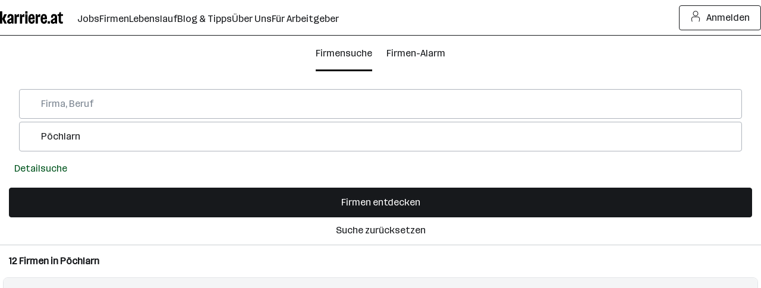

--- FILE ---
content_type: text/html; charset=UTF-8
request_url: https://www.karriere.at/a/p%C3%B6chlarn
body_size: 28697
content:
<!DOCTYPE html><html lang="de" data-event-category="page: companies" ><head> <script>if('performance' in this && 'mark' in this.performance) { performance.mark("markup-preconnect");
}</script> <link rel="preconnect" href="//kcdn.at"> <link rel="preconnect" href="//www.google-analytics.com"> <script type="text/plain"> if (typeof window.dataLayer !== 'object') { window.dataLayer = window.dataLayer || []; } (function(w,d,s,l,i){w[l]=w[l]||[];w[l].push({'gtm.start': new Date().getTime(),event:'gtm.js'});var f=d.getElementsByTagName(s)[0], j=d.createElement(s),dl=l!='dataLayer'?'&l='+l:'';j.async=true;j.src= 'https://www.googletagmanager.com/gtm.js?id='+i+dl;f.parentNode.insertBefore(j,f); })(window,document,'script','dataLayer','GTM-5WGVNH5');</script> <script>if('performance' in this && 'mark' in this.performance) { performance.mark("markup-preload");
}</script> <link rel="modulepreload" href="/assets/bundle/23235-1768903958/commons.js" as="script"> <link rel="modulepreload" href="/assets/bundle/23235-1768903958/vendors.js" as="script"> <link rel="modulepreload" href="/assets/bundle/23235-1768903958/controller/companiesSearch.js" as="script"> <script>if('performance' in this && 'mark' in this.performance) { performance.mark("markup-meta");
}</script> <meta charset="utf-8"><title>Firmen und Arbeitgeber in Pöchlarn | karriere.at</title><meta name="description" content="12 Unternehmen in Pöchlarn suchen Mitarbeiter*innen. Bei uns bekommst du Jobs, Informationen und Einblicke in Firmen wie Vetropack Austria GmbH, Gebrüder Weiss GmbH uvw."><meta name="robots" content="index, follow"> <link rel="canonical" href="https://www.karriere.at/a/p%C3%B6chlarn"/><meta name="viewport" content="width=device-width, initial-scale=1, minimum-scale=1, maximum-scale=5"/><meta name="_token" content="68BBPBehHNUBzTQTT1qhpVVNMbYrMYQ8r5baMJNL"/><meta http-equiv="X-UA-Compatible" content="IE=edge"/><link rel="icon" href="/assets/static/icon_x192.png" type="image/png" /><link rel="icon" href="/assets/static/icon.svg" type="image/svg+xml" /><link rel="apple-touch-icon" href="/assets/static/apple-touch-icon.png"><link rel="manifest" href="/assets/static/manifest.json"><meta name="application-name" content="karriere.at"/><meta property="og:title" content="Firmen und Arbeitgeber in Pöchlarn | karriere.at"><meta property="og:type" content="website"><meta property="og:image" content="https://www.karriere.at/assets/images/layout/karriere-share-image-1200x628-24bit.png"><meta property="og:url" content=""><meta property="og:description" content="12 Unternehmen in Pöchlarn suchen Mitarbeiter*innen. Bei uns bekommst du Jobs, Informationen und Einblicke in Firmen wie Vetropack Austria GmbH, Gebrüder Weiss GmbH uvw."><meta property="og:site_name" content="karriere.at"><meta name="twitter:card" content="summary" /><meta name="twitter:site" content="@karriere_at" /><meta name="twitter:image" content="https://www.karriere.at/assets/images/layout/karriere-share-image-1200x628-24bit.png" /><meta name="twitter:title" content="Firmen und Arbeitgeber in Pöchlarn | karriere.at"><meta name="twitter:description" content="12 Unternehmen in Pöchlarn suchen Mitarbeiter*innen. Bei uns bekommst du Jobs, Informationen und Einblicke in Firmen wie Vetropack Austria GmbH, Gebrüder Weiss GmbH uvw."> <script>if('performance' in this && 'mark' in this.performance) { performance.mark("markup-fonts");
}</script> <link rel="preload" href="https://kcdn.at/assets/fonts/Routine-Variable-K-Condensed.woff2" as="font" type="font/woff2" crossorigin> <link rel="preload" href="https://kcdn.at/assets/fonts/Routine-Variable-K-Extended.woff2" as="font" type="font/woff2" crossorigin><style type="text/css">@font-face { font-display: swap; }</style> <script>if('performance' in this && 'mark' in this.performance) { performance.mark("markup-css");
}</script> <style> .m-notificationBar{z-index:13;padding:15px 0;display:none;position:relative}.m-notificationBar__inner{width:100%;max-width:1248px;margin-left:auto;margin-right:auto;padding-left:16px;padding-right:16px;position:relative}@media (width>=720px){.m-notificationBar__inner{padding-left:32px;padding-right:32px}}.m-notificationBar__icon{margin-top:-15px;display:none;position:absolute;top:50%;left:15px}@media (width>=720px){.m-notificationBar__icon{display:inline-block}}.m-notificationBar__message{padding:0 45px 0 0;display:inline-block}@media (width>=720px){.m-notificationBar__message{padding-left:45px}}.m-notificationBar__close{margin-top:-15px;position:absolute;top:50%;right:15px}.m-footer__item{padding:5px 15px}@media (width>=720px){.m-footer__item{margin-bottom:10px;padding:0}}.m-footer__list{display:none}@media (width>=720px){.m-footer__list{margin-bottom:30px;display:block}}.m-footer__link{justify-content:center;align-items:center;gap:var(--k-spacing-1);color:var(--k-green-800);padding:0;text-decoration:underline;display:inline-flex}.m-footer__link{color:var(--k-gray-900)}.m-loginModal{z-index:20050405;position:relative}.k-c-link{color:var(--k-green-800);background:0 0;border:none;padding:0;text-decoration:underline}.k-c-link:visited{color:var(--k-green-700)}.k-c-link--icon{align-items:center;display:inline-flex}.k-c-link__icon{width:1.25rem;height:1.25rem;margin-right:.5rem;line-height:1.3}html,body,div,span,h1,h3,p,a,b,ol,ul,li,form,label,header,nav{font-size:100%;font:inherit;vertical-align:baseline;border:0;margin:0;padding:0}header,nav{display:block}body{line-height:1}ol,ul{list-style:none}body{color:var(--k-gray-900);letter-spacing:-.1px;font-size:1rem;line-height:1.5}::placeholder{color:var(--k-gray-300)}:-ms-input-placeholder{color:var(--k-gray-300)}*{outline-offset:.125rem}:focus{outline:none}:focus-visible,:focus-visible:focus{outline:2px solid var(--k-blue-600);border-radius:var(--k-rounded)}.k-c-divider{background-color:var(--k-green-400);width:40px;height:3px}.k-c-divider--full{width:100%}.k-c-divider--fine{background-color:var(--k-gray-200);height:1px}html{box-sizing:border-box}*,:before,:after{box-sizing:inherit}@font-face{font-stretch:100%;font-family:Routine K;font-display:swap;src:url(https://kcdn.at/assets/fonts/Routine-Variable-K-Extended.woff2)format("woff2")}@font-face{font-stretch:75%;font-family:Routine K;font-display:swap;src:url(https://kcdn.at/assets/fonts/Routine-Variable-K-Condensed.woff2)format("woff2")}@font-face{font-family:Routine K fallback;src:local(Arial);size-adjust:99%;ascent-override:89%;descent-override:normal;line-gap-override:46%}@font-face{font-family:Routine K fallback;src:local(Arial Narrow);font-stretch:75%;size-adjust:87%;ascent-override:99%;descent-override:normal;line-gap-override:49%}html{-webkit-text-size-adjust:100%;font-synthesis:none}body{letter-spacing:0;color:var(--k-gray-900);font-family:Routine K,Routine K fallback,Arial,sans-serif;font-size:1rem;font-weight:400;font-stretch:100%;line-height:150%}button,input{font-size:inherit;letter-spacing:inherit;font-family:inherit;line-height:inherit;color:inherit}a{color:var(--k-gray-900);text-decoration:none}b{font-weight:700}p{letter-spacing:0;font-size:1rem;font-weight:400;font-stretch:100%;line-height:150%}:root{--k-white:white;--k-white-alpha-00:#fff0;--k-white-alpha-30:#ffffff4d;--k-white-alpha-80:#fffc;--k-white-alpha-90:#ffffffe6;--k-white-alpha-95:#fffffff2;--k-black:black;--k-black-alpha-50:#00000080;--k-black-alpha-70:#000000b3;--k-gray-50:#f4f5f6;--k-gray-100:#e3e5e8;--k-gray-200:#caced3;--k-gray-300:#aeb4bc;--k-gray-400:#959da7;--k-gray-500:#7a8490;--k-gray-500-alpha-30:#7a84904d;--k-gray-600:#616a75;--k-gray-600-alpha-60:#616a75b3;--k-gray-700:#484e56;--k-gray-800:#31353a;--k-gray-800-alpha-70:#31353ab3;--k-gray-900:#17191c;--k-gray-900-alpha-20:#17191c33;--k-gray-900-alpha-40:#17191c66;--k-gray-900-alpha-50:#17191c80;--k-gray-900-alpha-55:#17191c8c;--k-gray-900-alpha-70:#17191cb3;--k-gray-900-alpha-80:#17191ccc;--k-gray-950:#0c0d0e;--k-green-50:#f2fff0;--k-green-100:#e0ffdb;--k-green-200:#bdffb3;--k-green-300:#7bf593;--k-green-400:#32db7d;--k-green-500:#26c06b;--k-green-600:#22a15d;--k-green-700:#117b3e;--k-green-800:#00551e;--k-green-900:#003814;--k-blue-50:#f5feff;--k-blue-100:#e5fdff;--k-blue-200:#c3faff;--k-blue-300:#9eeeff;--k-blue-400:#82e2ff;--k-blue-500:#6cbff3;--k-blue-600:#569ce8;--k-blue-700:#376ec3;--k-blue-800:#19419e;--k-blue-900:#112b6a;--k-purple-50:#fef5ff;--k-purple-100:#fcdfff;--k-purple-200:#f1c3fd;--k-purple-300:#e59ffb;--k-purple-400:#d18be8;--k-purple-500:#be77d5;--k-purple-600:#a457bc;--k-purple-700:#8a38a4;--k-purple-800:#71198c;--k-purple-900:#501264;--k-yellow-50:#fffee1;--k-yellow-100:#fefbaa;--k-yellow-200:#fde979;--k-yellow-300:#ffd547;--k-yellow-400:#f9b745;--k-yellow-500:#f49944;--k-yellow-600:#ca7137;--k-yellow-700:#a14a2b;--k-yellow-800:#78231e;--k-yellow-900:#5a1a16;--k-red-50:#fff3f1;--k-red-100:#ffdedc;--k-red-200:#ffcac7;--k-red-300:#ffb6b3;--k-red-400:#ff8480;--k-red-500:#ff3732;--k-red-600:#d02828;--k-red-700:#a2191f;--k-red-800:#7c1216;--k-red-900:#570c0e;--k-red-950:#320505;--primary-color:#17191c;--contrast-color:white;--k-opacity-30:.3;--k-opacity-40:.4;--k-outline-radius:6px;--k-outline-width:2px;--k-rounded:.25rem;--k-rounded-lg:.5rem;--k-spacing-05:.125rem;--k-spacing-1:.25rem;--k-spacing-2:.5rem;--k-spacing-3:.75rem;--k-spacing-4:1rem;--k-spacing-6:1.5rem;--k-spacing-8:2rem;--k-spacing-10:2.5rem;--k-spacing-12:3rem;--k-spacing-14:3.5rem;--k-spacing-16:4rem;--k-spacing-18:4.5rem;--k-spacing-20:5rem;--k-spacing-24:6rem}html{scroll-behavior:smooth}.l-body{background:var(--k-white)}.l-master{flex-direction:column;flex-grow:1;min-height:100vh;display:flex}.l-master__content{flex-direction:column;flex-grow:1;display:flex}.l-master__headerContainer{z-index:12;position:relative}.m-input__group{position:relative}.m-input__input--hasIconLabel{border-color:var(--k-gray-300);box-sizing:border-box;border-radius:var(--k-rounded);font-variant-numeric:inherit;-webkit-appearance:none;border-style:solid;border-width:1px;width:100%;padding:.75rem .75rem .75rem 2.25rem;display:inline-block}.m-input__input{border-color:var(--k-gray-300);margin:0;padding-top:.75rem;padding-bottom:.75rem}.m-input__input::-ms-clear{display:none}.m-input__iconLabel{color:var(--k-gray-600);position:absolute;top:15px;left:10px}.m-validationMessageBase{color:var(--k-red-700);margin-top:.5rem;padding:0;font-size:.875rem;line-height:1.5;list-style:none}.m-validationMessageBase--hidden{display:none}.m-companiesSearchform{flex-direction:column;margin-left:auto;margin-right:auto;display:flex}.m-companiesSearchform__inputGroup,.m-companiesSearchform__submitGroup{position:relative}.m-companiesSearchform__inputGroup--hidden,.m-companiesSearchform__submitGroup--hidden{display:none}@media (width>=720px){.m-companiesSearchform__inputGroup--hidden,.m-companiesSearchform__submitGroup--hidden{display:block}}.m-companiesSearchform__inputGroup{margin-bottom:5px;display:block}@media (width>=720px){.m-companiesSearchform{flex-direction:row}.m-companiesSearchform__inputGroup{flex-grow:1;margin-right:5px}.m-companiesSearchform__keywords{margin-bottom:0}}.m-companiesSearchform__autocomplete{z-index:1;width:100%;position:absolute}.m-companiesSearchform__submit{justify-content:center;align-items:center;gap:var(--k-spacing-1);min-height:var(--k-spacing-10);padding:var(--k-spacing-3)var(--k-spacing-4);border-radius:var(--k-rounded);border-style:solid;border-width:1px;flex-shrink:0;font-weight:500;text-decoration:none;display:inline-flex}.m-companiesSearchform__submit:focus-visible{border-radius:var(--k-rounded);outline:var(--k-outline-width)solid var(--k-blue-900);outline-offset:var(--k-outline-width)}.m-companiesSearchform__submit{background:var(--k-gray-900);color:var(--k-white);border-color:var(--k-gray-900)}.m-companiesSearchform__submit:hover{background:var(--k-gray-900-alpha-70);border-color:var(--k-gray-900-alpha-70);background-clip:padding-box}.m-companiesSearchform__submit:active{background:var(--k-gray-900-alpha-50);border-color:var(--k-gray-900-alpha-50);background-clip:padding-box}.m-companiesSearchform__submit{width:100%;margin-top:0}@media (width>=720px){.m-companiesSearchform__submit{width:auto;display:block}}.m-checkbox{min-width:18px;min-height:18px;padding-left:18px;display:inline-block;position:relative}.m-checkbox__input{display:none}.m-checkbox__checkbox{border:1px solid var(--k-gray-400);background:var(--k-white);border-radius:3px;width:18px;height:18px;position:absolute;top:0;left:0}.m-checkbox__check{color:var(--k-white);opacity:0;z-index:1;position:absolute;top:0;left:0}.m-checkbox__input:checked~.m-checkbox__checkbox{background:var(--k-black);border:1px solid var(--k-black)}.m-checkbox__input:checked+.m-checkbox__check{opacity:1;width:18px}.m-checkbox__label{color:var(--k-black);padding-left:.5rem;display:block}.m-checkbox__label--tiny{letter-spacing:0;font-size:1rem;font-weight:400;font-stretch:100%;line-height:150%}@media (width>=720px){.m-checkbox__label--tiny{letter-spacing:0;font-size:.875rem;font-weight:400;font-stretch:100%;line-height:150%}}.m-companiesFilter__groups{background:var(--k-white);padding-bottom:15px;display:none}@media (width>=720px){.m-companiesFilter__groups{background:0 0;display:block}}.m-companiesFilter__groups--open{display:block}.m-companiesFilter__groupHeader{letter-spacing:0;border-bottom:1px solid var(--k-gray-50);padding:15px 15px 10px;font-size:1rem;font-weight:700;font-stretch:100%;line-height:150%;position:relative}@media (width>=720px){.m-companiesFilter__groupHeader{border-bottom:0}}@media (width>=1248px){.m-companiesFilter__groupHeader{border-bottom:0;padding:15px 0 10px}}.m-companiesFilter__groupHeader--open{border-bottom:0}.m-companiesFilter__groupHeaderIcon{width:24px;height:24px;margin-top:-12px;position:absolute;top:50%;right:15px}.m-companiesFilter__groupHeaderIcon--touched{animation-duration:.2s}.m-companiesFilter__groupHeaderIcon--open{animation-name:dropdownToggle;transform:rotate(180deg)}.m-companiesFilter__groupHeaderIcon--closed{animation-name:dropdownToggle;animation-direction:reverse}@keyframes dropdownToggle{0%{transform:rotate(0)}to{transform:rotate(180deg)}}@media (width>=720px){.m-companiesFilter__groupHeaderIcon{display:none}.m-companiesFilter__group{margin-bottom:10px}}.m-companiesFilter__group--open{border-bottom:1px solid var(--k-gray-50);padding-bottom:10px}@media (width>=720px){.m-companiesFilter__group--open{border-bottom:0;padding-bottom:0}}.m-companiesFilter__group--open .m-companiesFilter__items{display:block}.m-companiesFilter__items{display:none}@media (width>=720px){.m-companiesFilter__items{background:0 0;display:block}}.m-companiesFilter__item{padding:.5rem 15px}@media (width>=720px){.m-companiesFilter__item{background:0 0;padding:.25rem 15px}}@media (width>=1248px){.m-companiesFilter__item{padding:.125rem 0}}.m-companiesFilter__overlayOpenTrigger,.m-companiesFilter__overlayCloseTrigger{justify-content:center;align-items:center;gap:var(--k-spacing-1);color:var(--k-green-800);padding:0;text-decoration:underline;display:inline-flex}.m-companiesFilter__overlayOpenTrigger:hover,.m-companiesFilter__overlayCloseTrigger:hover{color:var(--k-gray-900)}.m-companiesFilter__overlayOpenTrigger:focus-visible,.m-companiesFilter__overlayCloseTrigger:focus-visible{outline:var(--k-outline-width)solid var(--k-blue-900);outline-offset:var(--k-outline-width);border-radius:var(--k-outline-radius)}.m-companiesFilter__overlayOpenTrigger,.m-companiesFilter__overlayCloseTrigger{margin-bottom:.5rem;padding-top:.75rem;padding-bottom:.75rem;padding-left:1rem;text-decoration:none}@media (width>=720px){.m-companiesFilter__overlayOpenTrigger,.m-companiesFilter__overlayCloseTrigger{display:none}}.m-companiesFilter__icon{margin-right:var(--k-spacing-2)}.m-companiesFilter__filterCount{margin-left:var(--k-spacing-1);letter-spacing:0;height:1.5rem;color:var(--k-gray-900);background-color:var(--k-gray-50);padding:var(--k-spacing-1)var(--k-spacing-2);background-color:var(--k-gray-50);border-radius:1.375rem;align-items:center;font-size:.875rem;font-weight:400;font-stretch:100%;line-height:150%;display:inline-flex}.m-companiesFilter__submitGroup,.m-companiesFilter__resetGroup{text-align:center;padding:0 15px 10px}.m-companiesFilter__resetGroup{justify-content:center;align-items:center;gap:var(--k-spacing-1);color:var(--k-green-800);padding:0;text-decoration:underline;display:inline-flex}.m-companiesFilter__resetGroup:focus-visible{outline:var(--k-outline-width)solid var(--k-blue-900);outline-offset:var(--k-outline-width);border-radius:var(--k-outline-radius)}.m-companiesFilter__resetGroup{color:var(--k-gray-900);text-decoration:none}.m-companiesFilter__resetGroup:hover{color:var(--k-gray-600)}.m-companiesFilter__resetGroup{margin-bottom:var(--k-spacing-3);justify-content:center;align-items:center;gap:var(--k-spacing-1);display:flex}@media (width>=720px){.m-companiesFilter__resetGroup{margin:0 0 0 var(--k-spacing-4);justify-content:flex-start}}@media (width>=1248px){.m-companiesFilter__resetGroup{margin:0}}@media (width>=720px){.m-companiesFilter__submitGroup{display:none}}.m-companiesFilter__submitButton{justify-content:center;align-items:center;gap:var(--k-spacing-1);width:100%;min-height:var(--k-spacing-10);padding:var(--k-spacing-3)var(--k-spacing-4);border-radius:var(--k-rounded);border-style:solid;border-width:1px;flex-shrink:0;font-weight:500;text-decoration:none;display:inline-flex}.m-companiesFilter__submitButton:focus-visible{border-radius:var(--k-rounded);outline:var(--k-outline-width)solid var(--k-blue-900);outline-offset:var(--k-outline-width)}.m-companiesFilter__submitButton{background:var(--k-gray-900);color:var(--k-white);border-color:var(--k-gray-900)}.m-companiesFilter__submitButton:hover{background:var(--k-gray-900-alpha-70);border-color:var(--k-gray-900-alpha-70);background-clip:padding-box}.m-companiesFilter__submitButton:active{background:var(--k-gray-900-alpha-50);border-color:var(--k-gray-900-alpha-50);background-clip:padding-box}@media (width>=720px){.m-companiesFilter__submitButton{width:auto}}.m-companiesListHeader{margin:15px 0;padding:0 15px}@media (width>=720px){.m-companiesListHeader{margin-top:30px}}.m-companiesListHeader--loading{opacity:.5}.m-companiesListHeader__h1{letter-spacing:0;font-size:1rem;font-weight:700;font-stretch:100%;line-height:150%}@media (width>=720px){.m-companyCardImage--noBranding{background-color:var(--k-gray-50);background-image:url([data-uri]);background-size:cover;position:relative}.m-companyCardImage--noBranding:before{content:"";padding-top:56.25%;display:block}}@media (width>=1248px){.m-companyCardImage--jobDetailFree{background:0 0;margin-top:30px}.m-companyCardImage--jobDetailFree:before{content:none}}@media (width>=720px){.m-companyCardImage__link--noBranding{position:absolute}}@media (width>=720px){.m-companyCardImage__logo{border:1px solid var(--k-gray-200);position:absolute;bottom:10px;left:15px}}@media (width>=1248px){.m-companyCardImage__logo--jobDetailFree{border:0;position:static;bottom:auto;left:auto}}@media (width>=720px){.m-companyCardImage__logo--noBranding{max-height:initial;margin-top:0}}@media (width>=720px){.m-companyCardImage__brandingBadge,.m-companyCardImage__videoBadge{left:15px}}.m-companyCardImage{border-top-left-radius:var(--k-rounded-lg);border-top-right-radius:var(--k-rounded-lg);background-position:50%;background-size:cover;position:relative}.m-companyCardImage--branding{background-color:var(--k-gray-50);position:relative}.m-companyCardImage--branding:before{content:"";padding-top:56.25%;display:block}.m-companyCardImage--noBrandingInsideSlider{background-color:var(--k-gray-50);background-image:url([data-uri]);background-size:cover;position:relative}.m-companyCardImage--noBrandingInsideSlider:before{content:"";padding-top:56.25%;display:block}@media (width>=720px){.m-companyCardImage--noBranding{background-color:var(--k-gray-50);background-image:url([data-uri]);background-size:cover;position:relative}.m-companyCardImage--noBranding:before{content:"";padding-top:56.25%;display:block}}.m-companyCardImage--brandingNoImage{background-color:var(--k-gray-50);background-image:url([data-uri]);background-size:cover;height:auto;position:relative}.m-companyCardImage--brandingNoImage:before{content:"";padding-top:56.25%;display:block}.m-companyCardImage--jobDetailFree{background-color:var(--k-gray-50);background-image:url([data-uri]);background-size:cover;height:auto;position:relative}.m-companyCardImage--jobDetailFree:before{content:"";padding-top:56.25%;display:block}@media (width>=1248px){.m-companyCardImage--jobDetailFree{background:0 0;margin-top:30px}.m-companyCardImage--jobDetailFree:before{content:none}}.m-companyCardImage__link{text-align:center;position:absolute;inset:0;overflow:hidden}.m-companyCardImage__link--jobDetailFree{position:initial}.m-companyCardImage__link--noBranding{position:initial;display:block}@media (width>=720px){.m-companyCardImage__link--noBranding{position:absolute}}.m-companyCardImage__logo{background:var(--k-white);z-index:2}@media (width>=720px){.m-companyCardImage__logo{border:1px solid var(--k-gray-200);position:absolute;bottom:10px;left:15px}}.m-companyCardImage__logo--jobDetailFree{border:1px solid var(--k-gray-200);position:absolute;bottom:10px;left:15px}@media (width>=1248px){.m-companyCardImage__logo--jobDetailFree{border:0;position:static;bottom:auto;left:auto}}.m-companyCardImage__logo--branding{border:1px solid var(--k-gray-200);position:absolute;bottom:10px;left:15px}.m-companyCardImage__logo--noBranding{max-height:51px;margin-top:10px}@media (width>=720px){.m-companyCardImage__logo--noBranding{max-height:initial;margin-top:0}}.m-companyCardImage__logo--noBrandingInsideSlider{border:1px solid var(--k-gray-200);position:absolute;bottom:10px;left:15px}.m-companyCardImage__brandingBadge{top:.75rem;left:.5rem}.m-companyCardImage__videoBadge{top:2rem;left:.5rem}.m-companyCardImage__brandingBadge,.m-companyCardImage__videoBadge{letter-spacing:0;height:1rem;color:var(--k-gray-900);background-color:var(--k-gray-50);padding:var(--k-spacing-05)var(--k-spacing-1);background-color:var(--k-gray-50);z-index:2;border-radius:3px;align-items:center;font-size:.75rem;font-weight:400;font-stretch:100%;line-height:150%;display:inline-flex;position:absolute}@media (width>=720px){.m-companyCardImage__brandingBadge,.m-companyCardImage__videoBadge{left:15px}}.m-companyCardImage__image{width:100%;height:auto;position:absolute;top:0;left:0}.m-companyCardImage__previewVideo{z-index:1;opacity:0;width:100%;height:auto;position:absolute;top:0;left:0}.m-companyCardImage__previewVideo--visible{opacity:1}.m-companyCard{background:var(--k-white);border:1px solid var(--k-gray-100);border-radius:var(--k-rounded-lg);position:relative;overflow:hidden}.m-companiesList{flex-wrap:wrap;display:flex}@media (width>=720px){.m-companiesList{padding:0 10px}}.m-companiesList--loading{opacity:.5}.m-companiesList__item{margin-bottom:var(--k-spacing-6);width:100%;padding-left:5px;padding-right:5px}@media (width>=720px){.m-companiesList__item{width:50%;padding-left:5px;padding-right:5px}}@media (width>=1248px){.m-companiesList__item{width:33.3333%;padding-left:5px;padding-right:5px}}.m-loadingOverlay{display:none}.m-companiesFilterButtons__buttonLeft,.m-companiesFilterButtons__buttonRight{vertical-align:top;white-space:nowrap;appearance:none;background:0 0;border:1px solid #0000;border-radius:3px;outline:none;height:45px;margin:0;padding:0 30px;line-height:45px;text-decoration:none;display:inline-block}.m-companiesFilterButtons__buttonLeft,.m-companiesFilterButtons__buttonRight{height:30px;padding:0 10px;line-height:26px}.m-companiesFilterButtons__buttonLeft{border-top-left-radius:36px;border-bottom-left-radius:36px}.m-companiesFilterButtons__buttonRight{border-top-right-radius:36px;border-bottom-right-radius:36px}.m-companiesFilterButtons__buttonLeft,.m-companiesFilterButtons__buttonRight{color:var(--k-gray-700);border-color:var(--k-gray-50);background:var(--k-gray-50)}.m-companiesFilterButtons__buttonLeft:hover,.m-companiesFilterButtons__buttonRight:hover,.m-companiesFilterButtons__buttonLeft:focus,.m-companiesFilterButtons__buttonRight:focus{border-color:var(--k-gray-200);background:var(--k-gray-200)}.m-companiesFilterButtons__tag{margin:5px 0;display:inline-block}.m-companiesFilterButtons__buttonLeft{margin-right:1px;font-size:16px}.m-companiesFilterButtons__buttonRight{padding:0 5px 0 3px}.m-companiesFilterButtons__buttonLeft,.m-companiesFilterButtons__buttonRight{height:32px}.m-companiesFilterButtons__label{text-overflow:ellipsis;white-space:nowrap;max-width:93px;color:var(--k-gray-900);line-height:30px;display:inline-block;overflow:hidden}@media (width>=720px){.m-companiesFilterButtons__label{max-width:none}}.m-companiesFilterButtons__icon{color:var(--k-gray-900);margin-top:5px}.m-companiesFilterButtons__container{padding:0 15px 20px}.m-subNavigation{justify-content:center;position:relative}@media (width>=720px){.m-subNavigation{justify-content:flex-start}}.m-subNavigation__wrap{width:100%;max-width:1248px;margin-left:auto;margin-right:auto;padding-left:16px;padding-right:16px}@media (width>=720px){.m-subNavigation__wrap{padding-left:32px;padding-right:32px}}.m-subNavigation__wrap{text-align:center}.m-subNavigation__wrapInner{justify-content:center;align-items:center;width:100%;margin-left:auto;margin-right:auto;display:flex;position:relative}@media (width>=720px){.m-subNavigation__wrapInner{width:83.3333%}}@media (width>=1248px){.m-subNavigation__wrapInner{width:66.6667%}}.m-subNavigation__wrapInner--fullWidth{width:100%}.m-subNavigation--sticky{background-color:var(--k-white);z-index:1;width:100%;position:sticky;top:0}.m-subNavigation--stickyActive{border-bottom:1px solid var(--k-gray-200)}.m-subNavigation__list{-webkit-overflow-scrolling:touch;align-items:center;list-style-type:none;display:flex;position:relative;overflow:auto hidden}.m-subNavigation__item{flex-shrink:0;padding-right:1.5rem}.m-subNavigation__item:last-child{padding-right:0}.m-subNavigation__link{justify-content:center;align-items:center;gap:var(--k-spacing-1);color:var(--k-green-800);padding:0;text-decoration:underline;display:inline-flex}.m-subNavigation__link:focus-visible{outline:var(--k-outline-width)solid var(--k-blue-900);outline-offset:var(--k-outline-width);border-radius:var(--k-outline-radius)}.m-subNavigation__link{color:var(--k-gray-900);align-items:center;margin-top:20px;margin-bottom:15px;padding-bottom:5px;text-decoration:none;display:inline-flex}.m-subNavigation__link--active{position:relative}.m-subNavigation__link--active:after{content:"";background-color:#000;width:100%;height:3px;position:absolute;bottom:-15px;left:0}.m-subNavigation__link--active:hover:after{background-color:var(--k-gray-700)}.m-subNavigation__link:hover{color:var(--k-gray-700)}.m-subNavigation__link--small{margin:0;padding-top:1.125rem;padding-bottom:1.125rem}.m-subNavigation__link--small:after{height:3px;bottom:0}.m-subNavigation__shadow{background:linear-gradient(to right,var(--k-white-alpha-00),var(--k-white)80%);opacity:0;width:70px;height:44px;position:absolute;top:0}.m-subNavigation__shadow--start{left:0;transform:rotate(180deg)}.m-subNavigation__shadow--end{right:0}.m-subNavigation__shadow--visible{opacity:1}.m-subNavigation__follow{margin-left:auto;display:none}@media (width>=1248px){.m-subNavigation__follow{z-index:1;display:flex;position:relative}}.c-companiesSearch__grid{flex-wrap:wrap;display:flex}@media (width>=1248px){.c-companiesSearch__grid{width:100%;max-width:1248px;margin-left:auto;margin-right:auto;padding-left:16px;padding-right:16px}}@media (width>=1248px){.c-companiesSearch__grid{margin-bottom:30px}}.c-companiesSearch__searchform{z-index:11;width:100%;max-width:1248px;margin-left:auto;margin-right:auto;padding-top:30px;padding-left:16px;padding-right:16px;position:relative}@media (width>=720px){.c-companiesSearch__searchform{padding-bottom:30px;padding-left:32px;padding-right:32px;display:block}}@media (width>=1248px){.c-companiesSearch__searchform{padding-right:35px}}.c-companiesSearch__filter{width:100%}@media (width>=720px){.c-companiesSearch__filter{width:33.3333%}}@media (width>=1248px){.c-companiesSearch__filter{width:16.6667%}}.c-companiesSearch__filter{order:-1}@media (width>=720px){.c-companiesSearch__filter{padding-top:20px}}.c-companiesSearch__main{border-top:1px solid var(--k-gray-200);width:100%;position:relative}@media (width>=720px){.c-companiesSearch__main{border-top:0;width:66.6667%;padding-left:5px;padding-right:5px}}@media (width>=1248px){.c-companiesSearch__main{width:83.3333%;padding-left:5px;padding-right:5px}}.c-companiesSearch__main--hideByFilter{display:none}@media (width>=720px){.c-companiesSearch__main--hideByFilter{display:block}} </style> <link rel="preload" href="/assets/bundle/23235-1768903958/controller/companiesSearch.css" as="style"> <link rel="stylesheet" href="/assets/bundle/23235-1768903958/controller/companiesSearch.css" media="print" onload="this.media='all'"> <noscript><link rel="stylesheet" href="/assets/bundle/23235-1768903958/controller/companiesSearch.css"></noscript> <meta name="sentry-trace" content="5cc7a5fcb3514257b93a6b57efc9328f-e6ec311969f5494a-0"/><meta name="traceparent" content="00-5cc7a5fcb3514257b93a6b57efc9328f-e6ec311969f5494a-00"/><meta name="baggage" content="sentry-trace_id=5cc7a5fcb3514257b93a6b57efc9328f,sentry-sample_rate=0.0001,sentry-transaction=%2Fa%2F%7Blocations%3F%7D,sentry-public_key=f47a58b8f2b6451b9375b7e8e703b0f5,sentry-release=3cc36ea13bb87fe70d3b919b6ff5daaa5c906096,sentry-environment=production,sentry-sampled=false"/> </head><script>if('performance' in this && 'mark' in this.performance) { performance.mark("markup-body");
}</script><body class="l-body" data-baseurl='https://www.karriere.at' data-version="23235" data-sync-time="1768903958" data-js-path="/assets/"><div class="l-master"> <div class="l-master__header"> <div class="m-notificationBar m-notificationBar-- "> <div class="m-notificationBar__inner"> <div class="m-notificationBar__icon m-notificationBar__icon--"> </div> <div class="m-notificationBar__message"> </div> <div class="m-notificationBar__close m-notificationBar__close--"> <svg viewbox="0 0 14.1 18" width="0" height="0" aria-hidden="true" class="m-icon m-icon--large "><path fill="currentColor" d="m7.97 9 4.93-4.93c.25-.25.25-.67 0-.92s-.67-.25-.92 0L7.05 8.08 2.12 3.15c-.25-.25-.67-.25-.92 0s-.25.67 0 .92L6.13 9 1.2 13.93a.66.66 0 0 0 0 .92q.2.2.46.19c.26-.01.33-.06.46-.19l4.93-4.93 4.93 4.93q.2.2.46.19c.26-.01.33-.06.46-.19a.66.66 0 0 0 0-.92z"/></svg> </div> </div></div> <div class="l-master__headerContainer"> <style>.mf-header,.mf-sideNavigation{font-size:1rem;line-height:1.5}.mf-header img,.mf-header svg,.mf-sideNavigation img,.mf-sideNavigation svg{display:block}:root{--k-white: white;--k-black: black;--k-gray-50: #f4f5f6;--k-gray-100: #e3e5e8;--k-gray-200: #caced3;--k-gray-300: #aeb4bc;--k-gray-400: #959da7;--k-gray-500: #7a8490;--k-gray-600: #616a75;--k-gray-600-alpha-60: rgb(97 106 117 / 60%);--k-gray-700: #484e56;--k-gray-800: #31353a;--k-gray-900: #17191c;--k-gray-900-alpha-50: rgb(23 25 28 / 50%);--k-gray-900-alpha-70: rgb(23 25 28 / 70%);--k-gray-950: #0c0d0e;--k-green-50: #f2fff0;--k-green-100: #e0ffdb;--k-green-200: #bdffb3;--k-green-300: #7bf593;--k-green-400: #32db7d;--k-green-500: #26c06b;--k-green-600: #22a15d;--k-green-700: #117b3e;--k-green-800: #00551e;--k-green-900: #003814;--k-blue-50: #f5feff;--k-blue-100: #e5fdff;--k-blue-200: #c3faff;--k-blue-300: #9eeeff;--k-blue-400: #82e2ff;--k-blue-500: #6cbff3;--k-blue-600: #569ce8;--k-blue-700: #376ec3;--k-blue-800: #19419e;--k-blue-900: #112b6a;--k-purple-50: #fef5ff;--k-purple-100: #fcdfff;--k-purple-200: #f1c3fd;--k-purple-300: #e59ffb;--k-purple-400: #d18be8;--k-purple-500: #be77d5;--k-purple-600: #a457bc;--k-purple-700: #8a38a4;--k-purple-800: #71198c;--k-purple-900: #501264;--k-yellow-50: #fffee1;--k-yellow-100: #fefbaa;--k-yellow-200: #fde979;--k-yellow-300: #ffd547;--k-yellow-400: #f9b745;--k-yellow-500: #f49944;--k-yellow-600: #ca7137;--k-yellow-700: #a14a2b;--k-yellow-800: #78231e;--k-yellow-900: #5a1a16;--k-red-50: #fff3f1;--k-red-100: #ffdedc;--k-red-200: #ffcac7;--k-red-300: #ffb6b3;--k-red-400: #ff8480;--k-red-500: #ff3732;--k-red-600: #d02828;--k-red-700: #a2191f;--k-red-800: #7c1216;--k-red-900: #570c0e;--k-red-950: #320505}:root{--k-rounded: .25rem;--k-rounded-lg: .5rem}.mf-header{display:flex;color:var(--k-gray-900);background-color:var(--k-white);border-bottom:.0625rem solid var(--k-gray-900);-webkit-text-size-adjust:none}.mf-header .k-state--hidden{display:none!important}.mf-header--transparent{background-color:transparent}.mf-header--transparent:after{background-color:transparent;border-color:transparent}.mf-header--transparent .mf-notification.k-state--active:before{outline-color:transparent}.mf-header--minimal{border-color:transparent}.mf-header--minimal .mf-header__sideNavigation,.mf-header--minimal .mf-header__navigationList{display:none}.mf-header--minimal .mf-header__logo,.mf-header--minimal .mf-header__user,.mf-header--minimal .mf-header__guest{width:auto}.mf-header--minimal .mf-header__logo{justify-content:flex-start;flex-grow:1}.mf-header--minimal:before{content:"";position:absolute;top:0;left:0;width:100%;height:4px;background:var(--k-green-400);z-index:1}.mf-header__content{position:relative;display:flex;width:100%;max-width:100rem;margin-inline:auto;padding-inline:1rem}@media (min-width: 1280px){.mf-header__content{padding-inline:1.5rem}}@media (min-width: 1400px){.mf-header__content{padding-inline:2rem}}.mf-header__sideNavigation,.mf-header__logo,.mf-header__bentoBox{display:flex}.mf-header__sideNavigation,.mf-header__logo,.mf-header__navigation,.mf-header__bentoBox{align-items:center}@media (min-width: 1050px){.mf-header__sideNavigation{display:none}}.mf-header__sideNavigationTrigger{-webkit-appearance:initial;background:none;border:none;position:relative;z-index:1;cursor:pointer;margin:-.75rem;padding:.75rem;vertical-align:middle;-webkit-tap-highlight-color:transparent}.mf-header__sideNavigationTrigger>svg{width:22px;height:22px}.mf-header__loadingDots{display:none;margin-top:-1px}@media (min-width: 1050px){.mf-header__loadingDots{display:block}}.mf-header__loadingDot{background-color:var(--k-gray-900)}.mf-header__logo{flex-grow:1}@media (min-width: 1050px){.mf-header__logo{flex-grow:0}}.mf-header__logoLink{position:relative;padding:1.1875rem 1.5rem 1.1875rem .875rem}.mf-header__logoLink:focus-visible{outline:none}.mf-header__logoLink:focus-visible svg{outline-offset:.5rem;outline:2px solid var(--k-blue-600);border-radius:var(--k-rounded)}@media (min-width: 1050px){.mf-header__logoLink{padding-left:0}}.mf-header__navigation{display:none}@media (min-width: 1050px){.mf-header__navigation{display:flex;flex-grow:1}}.mf-header__navigationList{display:flex;gap:1rem}.mf-header__navigationItem{display:block}.mf-header__navigationLink{padding-top:1.125rem;padding-bottom:1.0625rem;text-decoration:none;position:relative;display:block;color:var(--k-gray-900)}.mf-header__navigationLink.k-state--active .mf-header__navigationLink:after,.mf-header__navigationLink:hover:after{opacity:1;width:100%;transition:width .2s ease-in-out .2s,opacity 0s linear}.mf-header__navigationLink:after{content:"";position:absolute;top:0;right:0;bottom:0;left:0;opacity:0;width:0;transition:width .2s ease-in-out,opacity 0s linear .2s;border-bottom:.1875rem solid var(--k-gray-900)}.mf-header__navigationLink:hover,.mf-header__navigationLink:focus,.mf-header__navigationLink:visited{color:var(--k-gray-900);text-decoration:none}.mf-header__navigationLink:focus-visible{outline:none}.mf-header__navigationLink:focus-visible .mf-header__navigationLinkText{outline:2px solid var(--k-blue-600);border-radius:var(--k-rounded)}@media (min-width: 20rem){.mf-header__navigationLink--guest{display:none}}@media (min-width: 1050px){.mf-header__navigationLink--guest{display:inline-block}}.mf-header__navigationLinkText{position:relative;top:2px}.mf-header__bentoBox{justify-content:flex-end;gap:1.5rem}.mf-header__loginButton{display:flex;justify-content:center;cursor:pointer;color:var(--k-gray-900);border:1px solid transparent;min-width:138px;border-radius:var(--k-rounded);padding:.5rem .75rem;background-color:transparent;border-color:var(--k-gray-900);align-items:center;text-decoration:none}.mf-header__loginButton:hover{color:var(--k-white);background-color:var(--k-gray-900)}.mf-header__loginButton:active{color:var(--k-white);background-color:var(--k-gray-900-alpha-70);border-color:transparent}.mf-header__loginButton--minimal{display:inline-block}.mf-header__bentoBoxTrigger{display:none;cursor:pointer;background-color:transparent}@media (min-width: 1050px){.mf-header__bentoBoxTrigger{display:flex}}.mf-header__bentoBoxTrigger--talent{min-width:0;padding:.5rem;border:none}.mf-header__bentoBoxUserPortrait{width:32px;height:32px;outline:1px solid var(--k-gray-100);outline-offset:0;border-radius:var(--k-rounded)}.mf-header__bentoBoxUserIcon{display:flex;width:32px;height:32px;align-items:center;justify-content:center;overflow:hidden}.mf-header__bentoBoxIcon{margin-right:.125rem;width:24px;height:24px}.mf-sideNavigation{position:fixed;z-index:999;top:0;bottom:0;left:0;right:0;background-color:var(--k-gray-600-alpha-60);transition:background-color .3s cubic-bezier(.23,1,.32,1);-webkit-text-size-adjust:none}.mf-sideNavigation .k-state--hidden{display:none!important}.mf-sideNavigation.k-state--close{visibility:hidden;pointer-events:none;background-color:transparent}.mf-sideNavigation.k-state--close .mf-sideNavigation__drawer{transform:translate(-100%)}.mf-sideNavigation__drawer{position:fixed;top:0;bottom:0;left:0;right:2.75rem;min-width:331px;color:var(--k-gray-900);background-color:var(--k-white);transition:transform .5s cubic-bezier(.23,1,.32,1)}.mf-sideNavigation__bar,.mf-sideNavigation__content{padding-inline:1.5rem}.mf-sideNavigation__bar{display:flex;align-items:center;justify-content:flex-end;height:60px}.mf-sideNavigation__content{height:calc(100% - 60px);padding-bottom:1.5rem;overflow-y:auto}.mf-sideNavigation__close{-webkit-appearance:initial;background:none;border:none;padding:.5rem;margin-right:-19px;color:var(--k-gray-500);cursor:pointer;-webkit-tap-highlight-color:transparent}.mf-sideNavigation__close:hover{color:var(--k-green-600)}.mf-sideNavigation__close>svg{width:1.25em;height:1.25em}.mf-sideNavigation__user,.mf-sideNavigation__guest{display:flex;flex-direction:column;align-items:center;color:var(--k-gray-900);text-decoration:none}.mf-sideNavigation__userLogo{flex-shrink:0}.mf-sideNavigation__userIcon{width:72px;margin-bottom:12px;color:var(--k-gray-200)}.mf-sideNavigation__userIcon--hidden{display:none!important}.mf-sideNavigation__userPortrait{width:72px;height:72px;margin-bottom:16px;outline:1px solid var(--k-gray-100);outline-offset:0;border-radius:var(--k-rounded)}.mf-sideNavigation__userPortrait--hidden{display:none!important}.mf-sideNavigation__userContent{width:100%;padding-left:.5rem;overflow:hidden;text-align:center}.mf-sideNavigation__userTitle{font-size:1.125rem;font-weight:500;line-height:1.5;white-space:nowrap;overflow:hidden;text-overflow:ellipsis}.mf-sideNavigation__userLink{display:block;font-size:.875rem;margin-top:.25rem}.mf-sideNavigation__guestContent{width:100%}.mf-sideNavigation__guestLinkContainer{margin-top:1rem;text-align:center}.mf-sideNavigation__navigation .mf-sideNavigation__navigationLink{display:block}.mf-sideNavigation__navigation,.mf-sideNavigation__userNavigation,.mf-sideNavigation__control{padding-top:.5rem;padding-left:5px;padding-bottom:.5rem}.mf-sideNavigation__navigationItem:not(:first-child),.mf-sideNavigation__controlItem:not(:first-child){margin-top:.75rem}.mf-sideNavigation__navigationItem{display:block}.mf-sideNavigation__navigationItem .k-c-link{width:100%}.mf-sideNavigation__navigationLink{color:var(--k-gray-600);font-size:1.125rem;line-height:1.5}.mf-sideNavigation__navigationLink:visited{color:var(--k-gray-600)}.mf-sideNavigation__navigationLink:hover{color:var(--k-gray-900)}.mf-sideNavigation__navigationLink--buttonReset{-webkit-appearance:none;-moz-appearance:none;appearance:none;padding:0;margin:0;border:0;background:transparent}.mf-sideNavigation__navigationLink--icon{text-decoration:none}.mf-sideNavigation__navigationLink__icon{height:auto}.mf-sideNavigation__controlLink{color:var(--k-gray-600);text-decoration:none}.mf-sideNavigation__controlLink:visited{color:var(--k-gray-600)}.mf-sideNavigation__controlLink:hover{color:var(--k-gray-900);text-decoration:none}.mf-sideNavigation__controlItem{font-size:1.125rem}.mf-sideNavigation__controlItem .k-c-link{display:block}.mf-sideNavigation__userDivider{margin-top:1rem;margin-bottom:1rem;background-color:var(--k-gray-100)}.mf-sideNavigation__loginButton{display:flex;justify-content:center;cursor:pointer;color:var(--k-gray-900);border:1px solid transparent;min-width:138px;border-radius:var(--k-rounded);padding:.75rem 1rem;background-color:var(--k-green-400);border-color:var(--k-gray-900);width:100%;font-weight:500}.mf-sideNavigation__loginButton:hover{background-color:var(--k-green-500);border-color:var(--k-gray-900)}.mf-sideNavigation__loginButton:active{background-color:var(--k-green-600);border-color:var(--k-gray-900)}.mf-bentoBox{display:none;position:absolute;top:3.25rem;right:0;width:290px;padding:1rem 1rem 1.5rem;color:var(--k-gray-900);background:var(--k-white);border-radius:var(--k-rounded);box-shadow:0 0 10px #11213c33}@media (min-width: 1050px){.mf-bentoBox.k-state--open{display:block}}.mf-bentoBox__user,.mf-bentoBox__guest{display:flex;flex-direction:column;align-items:center;color:var(--k-gray-900);text-decoration:none}.mf-bentoBox__userLogo{flex-shrink:0}.mf-bentoBox__userIcon{width:72px;margin-bottom:12px;color:var(--k-gray-200)}.mf-bentoBox__userIcon--hidden{display:none!important}.mf-bentoBox__userPortrait{width:72px;height:72px;margin-bottom:16px;outline:1px solid var(--k-gray-100);outline-offset:0;border-radius:var(--k-rounded)}.mf-bentoBox__userPortrait--hidden{display:none!important}.mf-bentoBox__userContent{width:100%;padding-left:.5rem;overflow:hidden;text-overflow:ellipsis;text-align:center}.mf-bentoBox__userTitle{font-size:1rem;font-weight:500;line-height:1.3;white-space:nowrap;text-overflow:ellipsis;overflow:hidden}.mf-bentoBox__userLink{display:block;margin-top:.25rem;font-size:.875rem}.mf-bentoBox__guestContent{width:100%}.mf-bentoBox__guestLinkContainer{margin-top:1rem;text-align:center}.mf-bentoBox__navigationList,.mf-bentoBox__controlList{display:block;padding-left:5px}.mf-bentoBox__navigationList__navigationItem .k-c-link,.mf-bentoBox__navigationList__controlItem .k-c-link,.mf-bentoBox__controlList__navigationItem .k-c-link,.mf-bentoBox__controlList__controlItem .k-c-link{width:100%}.mf-bentoBox__navigationItem{line-height:1.2}.mf-bentoBox__navigationItem:not(:first-child){margin-top:.75rem}.mf-bentoBox__navigationLink,.mf-bentoBox__navigationLink:visited{color:var(--k-gray-600)}.mf-bentoBox__navigationLink:hover{color:var(--k-gray-900)}.mf-bentoBox__navigationLink--buttonReset{-webkit-appearance:none;-moz-appearance:none;appearance:none;padding:0;margin:0;border:0;background:transparent}.mf-bentoBox__navigationLink--icon{text-decoration:none}.mf-bentoBox__navigationLink__icon{height:auto}.mf-bentoBox__controlItem:not(:first-child){margin-top:.5rem}.mf-bentoBox__controlItem .k-c-link{display:block}.mf-bentoBox__controlLink{line-height:1.5;color:var(--k-gray-600);text-decoration:none}.mf-bentoBox__controlLink:visited{color:var(--k-gray-600)}.mf-bentoBox__controlLink:hover{color:var(--k-gray-900);text-decoration:none}.mf-bentoBox__userDivider{margin-top:1rem;margin-bottom:1rem;background-color:var(--k-gray-100)}.mf-bentoBox__loginButton{display:flex;justify-content:center;cursor:pointer;color:var(--k-gray-900);border:1px solid transparent;min-width:138px;border-radius:var(--k-rounded);padding:.75rem 1rem;background-color:var(--k-green-400);border-color:var(--k-gray-900);width:100%}.mf-bentoBox__loginButton:hover{background-color:var(--k-green-500);border-color:var(--k-gray-900)}.mf-bentoBox__loginButton:active{background-color:var(--k-green-600);border-color:var(--k-gray-900)}.mf-notification{position:relative;pointer-events:none}.mf-notification>*{pointer-events:all}.mf-notification.k-state--active:before{content:"";position:absolute;top:0;right:-2px;width:6px;height:6px;display:block;background-color:var(--k-red-600);border-radius:var(--k-rounded);outline:3px solid var(--k-white)}.mf-header .mf-header__bentoBoxTrigger .mf-notification:before{margin-top:2px;margin-right:-1px;outline-width:4px}.mf-header.k-c-navbar--white .mf-header__sideNavigation .mf-notification:before{outline-color:var(--k-white)}.mf-lockIcon{position:absolute;left:0;bottom:0;width:1.25rem;height:1.25rem}.mf-visually-hidden,.mf-visually-hidden-focusable{clip:rect(1px,1px,1px,1px);clip-path:inset(50%);height:1px;width:1px;margin:-1px;overflow:hidden;padding:0;position:absolute}.mf-visually-hidden-focusable:focus,.mf-visually-hidden-focusable:active{width:auto;height:auto;overflow:visible;clip:auto;color:#fff;margin:0;padding:2px 8px;display:block;background:#000;white-space:inherit;z-index:10;clip-path:unset}</style><a href="#skip-to-content-target" class="mf-visually-hidden-focusable">Zum Seiteninhalt springen</a><header class="mf-header k-c-navbar " data-qa="header"> <div class="mf-header__content"> <div class="mf-header__sideNavigation"> <div class="mf-notification"> <button class="mf-header__sideNavigationTrigger" aria-label="Menü öffnen" data-qa="hamburger menu trigger" > <svg width="24" height="25" fill="none" xmlns="http://www.w3.org/2000/svg"> <path d="M2 12.2402h19.4667M2 18.9068h19.4667M2 5.57349h19.4667" stroke="currentColor" stroke-linecap="round" stroke-linejoin="round"/> </svg> </button> </div> </div> <div class="mf-header__logo"> <a href="/" title="Startseite" class="mf-header__logoLink"> <svg xmlns="http://www.w3.org/2000/svg" width="6.625rem" fill="none" role="img" aria-label="Logo karriere.at" viewBox="0 0 106 21"> <path fill="#000" d="M24.402 19.994V5.61c0-.604.115-.718.72-.718h1.44c.605 0 .719.086.807.489l.23 1.525c.086.604.173.632.49.086.748-1.15 1.9-2.071 3.195-2.33.605-.058.72.056.72.66V8.69c0 .604-.116.718-.72.718h-2.42c-.604 0-.718.115-.718.719v9.867c0 .604-.115.718-.72.718h-2.303c-.604 0-.719-.114-.719-.718l-.002.002Zm8.998 0V5.61c0-.604.114-.718.72-.718h1.44c.605 0 .719.086.807.489l.23 1.525c.086.604.173.632.49.086.748-1.15 1.9-2.071 3.197-2.33.604-.058.719.056.719.66V8.69c0 .604-.115.718-.72.718h-2.419c-.605 0-.72.115-.72.719v9.867c0 .604-.113.718-.718.718h-2.303c-.605 0-.72-.114-.72-.718l-.002.002Zm8.98-16.77V.777c0-.605.115-.719.72-.719h2.448c.605 0 .72.114.72.719v2.445c0 .605-.116.719-.72.719H43.1c-.605 0-.72-.114-.72-.719Zm.087 16.77V5.61c0-.604.114-.718.719-.718h2.303c.605 0 .72.114.72.718v14.384c0 .604-.115.718-.72.718h-2.303c-.605 0-.72-.114-.72-.718Zm5.183-6.76c0-5.524 1.987-8.631 5.56-8.631 3.31 0 5.154 2.3 5.154 7.567v.69c0 .604-.115.719-.719.719h-5.963c-.432 0-.518.086-.518.488.114 2.446.95 3.769 2.333 3.769.836 0 1.44-.776 1.584-2.014.057-.604.173-.718.776-.718h1.901c.605 0 .72.114.69.718-.23 3.25-1.93 5.178-4.895 5.178-3.771 0-5.903-2.79-5.903-7.767l-.002.002.002-.001Zm4.119-2.446h2.362c.605 0 .72-.114.69-.718-.143-1.668-.776-2.59-1.727-2.59-.951 0-1.698.979-1.816 2.82-.028.402.057.488.49.488Zm8.274 9.206V5.61c0-.604.115-.718.719-.718h1.44c.605 0 .72.086.808.489l.23 1.525c.086.604.172.632.49.086.748-1.15 1.9-2.071 3.195-2.33.605-.058.72.056.72.66V8.69c0 .604-.116.718-.72.718h-2.42c-.604 0-.719.115-.719.719v9.867c0 .604-.115.718-.719.718h-2.303c-.605 0-.72-.114-.72-.718l-.001.002Zm8.3-6.76c0-5.524 1.988-8.631 5.56-8.631 3.311 0 5.155 2.3 5.155 7.567v.69c0 .604-.114.719-.719.719h-5.963c-.432 0-.518.086-.518.488.115 2.446.95 3.769 2.333 3.769.836 0 1.44-.776 1.584-2.014.057-.604.172-.718.776-.718h1.901c.605 0 .72.114.69.718-.23 3.25-1.93 5.178-4.895 5.178-3.773 0-5.903-2.79-5.903-7.767l-.002.002.002-.001Zm4.12-2.446h2.362c.605 0 .72-.114.69-.718-.143-1.668-.776-2.59-1.727-2.59-.951 0-1.698.979-1.815 2.82-.029.402.057.488.49.488Zm7.784 9.552v-3.135c0-.289.057-.346.375-.346h3.024c.289 0 .346.057.346.346v3.135c0 .316-.057.374-.346.374h-3.024c-.317 0-.375-.057-.375-.374Zm18.584-4.346V8.113c0-.289-.057-.346-.346-.346h-.894c-.605 0-.72-.114-.72-.718v-1.44c0-.603.115-.717.72-.717h1.18c.287 0 .376-.057.433-.346l.72-2.417c.172-.575.316-.69.921-.69h1.008c.605 0 .719.115.719.72v2.359c0 .317.057.375.376.375h2.333c.605 0 .719.114.719.718V7.05c0 .604-.114.718-.719.718h-2.333c-.319 0-.376.057-.376.346v8.056c0 1.036.547 1.323 1.266 1.323.375 0 .748-.029 1.209-.086.605-.086.719 0 .719.604v1.726c0 .604-.114.747-.691.92-.662.173-1.094.23-1.698.23-2.16 0-4.552-1.036-4.552-4.89l.004-.002h.002ZM7.917 13.195c-.163-.322-.163-.466 0-.789l3.32-6.883c.261-.516.203-.631-.405-.631H8.128c-.607 0-.78.114-1.041.66l-3.003 6.424c-.09.19-.121.281-.219.281-.069 0-.092-.116-.092-.343V.718C3.773.114 3.655 0 3.046 0H.726C.116 0 0 .114 0 .718v19.274c0 .604.117.718.727.718h2.321c.61 0 .727-.115.727-.718v-6.303c0-.227.024-.343.093-.343.097 0 .129.092.219.28l3.002 6.425c.26.545.434.66 1.041.66h2.704c.608 0 .665-.114.406-.63l-3.323-6.885Zm4.062 4.267c0-2.186 1.527-3.653 4.378-4.92l2.017-.891c.546-.23.662-.403.662-1.007v-.835c0-1.324-.519-2.071-1.469-2.071-1.008 0-1.555.747-1.555 2.071v.548c0 .375-.057.432-.432.432h-2.592c-.375 0-.432-.057-.432-.432V9.81c0-3.337 1.784-5.207 5.011-5.207 3.227 0 5.212 1.87 5.212 5.207v10.184c0 .604-.115.718-.719.718h-1.295c-.49 0-.633-.078-.718-.567l-.029-.151c-.086-.489-.2-.518-.576-.23C18.32 20.57 17.253 21 16.072 21c-2.478 0-4.09-1.467-4.09-3.539l-.002.002h-.001Zm6.393.317c.546-.23.662-.403.662-1.007V14.9c0-.604-.115-.661-.662-.432l-.922.432c-1.038.46-1.728 1.007-1.728 1.842 0 .518.29 1.236 1.44 1.236.433 0 .808-.086 1.21-.2Zm66.834-.317c0-2.186 1.527-3.653 4.379-4.92l2.016-.891c.546-.23.662-.403.662-1.007v-.835c0-1.324-.519-2.071-1.469-2.071-1.008 0-1.555.747-1.555 2.071v.548c0 .375-.057.432-.432.432h-2.592c-.375 0-.432-.057-.432-.432V9.81c0-3.337 1.784-5.207 5.011-5.207 3.227 0 5.212 1.87 5.212 5.207v10.184c0 .604-.115.718-.719.718h-1.295c-.49 0-.633-.078-.718-.567l-.029-.151c-.086-.489-.2-.518-.576-.23C91.547 20.57 90.48 21 89.3 21c-2.478 0-4.09-1.467-4.09-3.539l-.002.002h-.001Zm6.393.317c.546-.23.662-.403.662-1.007V14.9c0-.604-.115-.661-.662-.432l-.922.432c-1.038.46-1.728 1.007-1.728 1.842 0 .518.29 1.236 1.441 1.236.432 0 .807-.086 1.209-.2Z"/> </svg> </a> </div> <nav class="mf-header__navigation"> <ul class="mf-header__navigationList"> <li class="mf-header__navigationItem"> <a href="/jobs" class="mf-header__navigationLink k-c-link"> <span class="mf-header__navigationLinkText">Jobs</span> </a> </li> <li class="mf-header__navigationItem k-state--active"> <a href="/firmen" class="mf-header__navigationLink k-c-link"> <span class="mf-header__navigationLinkText">Firmen</span> </a> </li> <li class="mf-header__navigationItem"> <a href="/lp/lebenslauf-anlegen" class="mf-header__navigationLink k-c-link"> <span class="mf-header__navigationLinkText">Lebenslauf</span> </a> </li> <li class="mf-header__navigationItem"> <a href="/blog" class="mf-header__navigationLink k-c-link"> <span class="mf-header__navigationLinkText">Blog & Tipps</span> </a> </li> <li class="mf-header__navigationItem"> <a href="/ueber-uns" class="mf-header__navigationLink k-c-link"> <span class="mf-header__navigationLinkText">Über Uns</span></a> </li> <li class="mf-header__navigationItem "> <a href="https://business.karriere.at" class="mf-header__navigationLink k-c-link linkToHr"> <span class="mf-header__navigationLinkText">Für Arbeitgeber</span> </a> </li> </ul> </nav> <div class="mf-header__bentoBox"> <button class="mf-header__loginButton " aria-label="Login Button" data-qa="login button" data-mf-analytics="login" > <svg fill="currentColor" class="mf-header__bentoBoxIcon" role="img" aria-hidden="true"> <path d="M1.61313 18.2805c.07205.2665.34656.4242.61314.3522.26658-.0721.42428-.3466.35223-.6131l-.96537.2609Zm11.80987-.2603c-.0717.2666.0864.5409.3531.6127.2666.0717.5409-.0864.6126-.3531l-.9657-.2596ZM2.09582 18.15c.48268-.1304.48268-.1304.48269-.1304-.00001 0-.00001 0-.00001-.0001-.00002 0-.00004-.0001-.00008-.0002-.00007-.0003-.00019-.0007-.00036-.0014-.00033-.0012-.00085-.0031-.00155-.0058-.0014-.0052-.00352-.0131-.00631-.0236-.00559-.021-.01386-.0524-.02444-.093-.02116-.0812-.05151-.1994-.088-.3462-.07303-.2937-.17035-.7009-.26757-1.1546-.1975-.9219-.38343-1.9864-.38343-2.6908H.806763c0 .8222.208597 1.9807.405627 2.9003.10004.4669.19999.8851.27491 1.1864.03748.1508.06877.2726.09076.357.011.0423.01968.0751.02565.0976.00299.0113.0053.0199.00689.0258.00079.003.0014.0053.00183.0068.00021.0008.00038.0014.00049.0019.00006.0002.00011.0004.00015.0005.00001.0001.00003.0001.00004.0002.00001 0 .00002.0001.48271-.1304Zm-.28906-4.4461c0-1.2889 1.07545-2.6563 2.65622-2.6563v-1c-2.2067 0-3.656217 1.8918-3.656217 3.6563h.999997Zm2.65622-2.6563h7.07572v-1H4.46298v1Zm7.07572 0c1.6536 0 2.6545 1.3655 2.6545 2.6563h1c0-1.7454-1.3559-3.6563-3.6545-3.6563v1Zm2.6545 2.6563c0 .7002-.1855 1.7647-.3826 2.6879-.097.4543-.1942.8624-.267 1.1568-.0365.1472-.0668.2657-.0879.3471-.0105.0407-.0188.0722-.0244.0933-.0028.0105-.0049.0185-.0063.0237-.0007.0027-.0012.0046-.0015.0058-.0002.0007-.0003.0011-.0004.0014 0 .0001 0 .0002-.0001.0003l.4829.1298c.4828.1298.4828.1298.4829.1297v-.0001c0-.0001.0001-.0003.0001-.0005.0002-.0005.0003-.0011.0005-.0019.0005-.0016.0011-.0038.0019-.0068.0015-.0059.0039-.0146.0068-.0259.006-.0225.0146-.0555.0256-.0978.022-.0846.0532-.2067.0906-.3578.0747-.302.1744-.7208.2742-1.1883.1966-.9204.4047-2.0789.4047-2.8967h-1ZM4.5314 4.81929c0-1.91606 1.55323-3.46928 3.46928-3.46928V.350006c-2.46834 0-4.46928 2.000944-4.46928 4.469284h1Zm3.46928-3.46928c1.91577 0 3.46752 1.55294 3.46752 3.46928h1c0-2.46806-1.9989-4.469284-4.46752-4.469284V1.35001Zm3.46752 3.46928c0 1.91448-1.55161 3.46757-3.46752 3.46757v1c2.46852 0 4.46752-2.00109 4.46752-4.46757h-1ZM8.00068 8.28686c-1.91619 0-3.46928-1.55337-3.46928-3.46757h-1c0 2.46676 2.00108 4.46757 4.46928 4.46757v-1Z"/> </svg> Anmelden </button> <div class="mf-bentoBox k-state--close" data-qa="bento menu"> <div class="mf-bentoBox__guest"> <div class="mf-bentoBox__guestContent"> <button class="mf-bentoBox__loginButton" data-qa="login button" data-mf-analytics="login"> Jetzt anmelden </button> <div class="mf-bentoBox__guestLinkContainer"> Neu hier? <a class="mf-bentoBox__guestLink k-c-link" data-qa="register link" data-mf-analytics="register" tabindex="0">Kostenlos registrieren</a> </div> </div> </div> <div class="k-c-divider k-c-divider--fine k-c-divider--full mf-bentoBox__userDivider"></div> <nav class="mf-bentoBox__userNavigation"> <ul class="mf-bentoBox__navigationList" aria-label="Funktionen für Bewerber"> <li class="mf-bentoBox__navigationItem"> <a href="/lp/lebenslauf-anlegen" class="mf-bentoBox__navigationLink mf-bentoBox__navigationLink--icon k-c-link k-c-link--icon" data-mf-analytics="nav-profile-guest"> <div class="mf-notification mf-bentoBox__navigationLink__icon k-c-link__icon"> <svg xmlns="http://www.w3.org/2000/svg" viewBox="0 0 14.1 18"><path fill="currentColor" d="M12.64 1.97h-1.4v-.62a.47.47 0 0 0-.15-.35.47.47 0 0 0-.35-.15H8.56c-.28 0-.5.22-.5.5v.62h-6.6c-.28 0-.5.22-.5.5v13.31c0 .28.22.5.5.5h11.18c.28 0 .5-.22.5-.5V2.47c0-.28-.22-.5-.5-.5zm-.5 13.31H1.96V2.97h6.6c.28 0 .5-.32.5-.6v-.52h1.18v2.26c0 .18-.04.38-.11.38-.13 0-.16-.22-.16-.4v-.36l-1 .01v.35c0 1.03.62 1.4 1.16 1.4.51 0 1.11-.36 1.11-1.38V2.97h.9v12.31z"/><path fill="currentColor" d="M4.58 11.5c.28 0 .5-.22.5-.5 0-.27.24-.67.67-.67h2.61c.46 0 .67.39.67.67s.22.5.5.5.5-.22.5-.5c0-.8-.64-1.67-1.67-1.67H5.74c-1 0-1.67.86-1.67 1.67.01.27.23.5.51.5zm2.47-2.41a1.83 1.83 0 1 0-1.83-1.83c0 1 .82 1.83 1.83 1.83zm0-2.67c.46 0 .83.37.83.83 0 .46-.37.83-.83.83s-.83-.37-.83-.83c0-.46.37-.83.83-.83zm3.06 6.02H4c-.28 0-.5.22-.5.5s.22.5.5.5h6.11c.28 0 .5-.22.5-.5s-.23-.5-.5-.5z"/></svg> </div> Lebenslauf </a> </li> <li class="mf-bentoBox__navigationItem"> <button data-redirect-url="/profil/bewerbungen" class="mf-bentoBox__navigationLink mf-bentoBox__navigationLink--buttonReset mf-bentoBox__navigationLink--icon k-c-link k-c-link--icon" data-mf-analytics="nav-applications-guest"> <div class="mf-notification mf-bentoBox__navigationLink__icon k-c-link__icon"> <svg xmlns="http://www.w3.org/2000/svg" viewBox="0 0 17.21 18"><path fill="currentColor" d="M15.94 2.5c-.4-.34-.97-.12-1.53.09-.95.36-12.11 4.94-12.57 5.13-.76.3-.86.74-.85.98.01.24.13.67.9.93l3 1.01 1.18 3.71c.16.54.47.72.7.77.23.06.58.04.96-.34l1.54-1.45 2.8 2.14c.38.32.74.48 1.07.48.11 0 .23-.02.33-.06.42-.15.7-.57.82-1.25.12-.63.55-3.21.97-5.72.4-2.38.81-4.85.9-5.27.05-.27.16-.83-.22-1.15zM5.9 10.55l4.46-2.95-3.25 3.08c-.19.18-.33.47-.33.69l-.18 1.38-.7-2.2zm9.27-7.09c-.08.44-.48 2.8-.9 5.29-.42 2.5-.85 5.07-.97 5.7-.07.39-.17.48-.17.49-.01 0-.14-.01-.45-.26l-3.16-2.41a.492.492 0 0 0-.64.04L7.51 13.6l.29-2.19 5.35-5.07c.25-.23.91-.84.52-1.34-.38-.5-1.1-.05-1.49.2L5.32 9.73 2.2 8.68c-.01 0-.02-.01-.03-.01.01 0 .02-.01.04-.01.12-.05 11.62-4.78 12.56-5.13.18-.07.32-.11.42-.14-.01.01-.01.04-.02.07z"/></svg> <svg class="mf-lockIcon" viewBox="0 0 18 18" role="img" aria-hidden="true"> <path fill="#fff" d="M14.17 8.46c-1.48 0-2.69 1.24-2.69 2.76v.38c-.65.2-1.12.82-1.12 1.54v2.94c0 .89.71 1.61 1.59 1.61h4.43c.88 0 1.59-.72 1.59-1.61v-2.94c0-.72-.47-1.33-1.12-1.54v-.38c0-1.52-1.2-2.76-2.68-2.76z" /> <path fill="var(--k-green-400)" d="M16.38 12.35h-.35v-1.13c0-1.07-.84-1.94-1.86-1.94-1.03 0-1.87.87-1.87 1.94v1.13h-.35c-.42 0-.77.35-.77.79v2.94c0 .43.34.79.77.79h4.43c.42 0 .77-.35.77-.79v-2.94c0-.44-.35-.79-.77-.79zm-3.17-1.13c0-.56.43-1.02.95-1.02s.95.46.95 1.02v1.13h-1.9v-1.13z" /> </svg> </div> Bewerbungen <span class="mf-visually-hidden">, nur für angemeldete Bewerber</span> </button> </li> <li class="mf-bentoBox__navigationItem"> <button data-redirect-url="/profil/nachrichten" class="mf-bentoBox__navigationLink mf-bentoBox__navigationLink--buttonReset mf-bentoBox__navigationLink--icon k-c-link k-c-link--icon" data-mf-analytics="nav-messages-guest"> <div class="mf-notification mf-bentoBox__navigationLink__icon k-c-link__icon"> <svg xmlns="http://www.w3.org/2000/svg" viewBox="0 0 17.61 18"><path fill="currentColor" d="M15.16 3.73H2.45c-.8 0-1.45.67-1.45 1.5v7.98c0 .83.65 1.5 1.45 1.5h12.7c.8 0 1.45-.67 1.45-1.5V5.23c.01-.83-.64-1.5-1.44-1.5zM2 5.39L5.99 8.8 2 12.95V5.39zm6.81 4.5L2.77 4.73h12.07L8.81 9.89zm-2.06-.44l1.73 1.48a.49.49 0 0 0 .64 0l1.73-1.48 4.09 4.26H2.66l4.09-4.26zm4.88-.66l3.99-3.41v7.56l-3.99-4.15z"/></svg> <svg class="mf-lockIcon" viewBox="0 0 18 18" role="img" aria-hidden="true"> <path fill="#fff" d="M14.17 8.46c-1.48 0-2.69 1.24-2.69 2.76v.38c-.65.2-1.12.82-1.12 1.54v2.94c0 .89.71 1.61 1.59 1.61h4.43c.88 0 1.59-.72 1.59-1.61v-2.94c0-.72-.47-1.33-1.12-1.54v-.38c0-1.52-1.2-2.76-2.68-2.76z" /> <path fill="var(--k-green-400)" d="M16.38 12.35h-.35v-1.13c0-1.07-.84-1.94-1.86-1.94-1.03 0-1.87.87-1.87 1.94v1.13h-.35c-.42 0-.77.35-.77.79v2.94c0 .43.34.79.77.79h4.43c.42 0 .77-.35.77-.79v-2.94c0-.44-.35-.79-.77-.79zm-3.17-1.13c0-.56.43-1.02.95-1.02s.95.46.95 1.02v1.13h-1.9v-1.13z" /> </svg> </div> Nachrichten <span class="mf-visually-hidden">, nur für angemeldete Bewerber</span> </button> </li> <li class="mf-bentoBox__navigationItem"> <a href="/jobalarm" class="mf-bentoBox__navigationLink mf-bentoBox__navigationLink--icon k-c-link k-c-link--icon" data-mf-analytics="nav-jobalarm-guest"> <div class="mf-notification mf-bentoBox__navigationLink__icon k-c-link__icon"> <svg xmlns="http://www.w3.org/2000/svg" viewBox="0 0 17.3 18"><path fill="currentColor" d="M15.8 13.48c-.75 0-1.37-.61-1.37-1.37V8.69c0-2.31-1.4-4.41-3.51-5.32-.29-1-1.22-1.72-2.27-1.72-1.07 0-1.99.71-2.27 1.72-2.14.93-3.51 2.99-3.51 5.32v3.43c0 .75-.61 1.37-1.37 1.37-.28 0-.5.22-.5.5s.22.5.5.5h4.85c.23 1.06 1.18 1.87 2.31 1.87s2.08-.8 2.31-1.87h4.83c.28 0 .5-.22.5-.5s-.22-.51-.5-.51zm-7.14 1.87c-.58 0-1.07-.36-1.27-.87h2.54c-.21.51-.7.87-1.27.87zm-5.23-1.87c.27-.39.44-.86.44-1.37V8.69c0-2 1.23-3.77 3.13-4.49.17-.06.29-.21.32-.39.1-.67.67-1.16 1.34-1.16.66 0 1.24.5 1.34 1.16.03.18.15.33.32.39 1.86.7 3.12 2.5 3.12 4.49v3.43c0 .51.16.98.43 1.37H3.43z"/></svg> </div> Job-Alarm </a> </li> <li class="mf-bentoBox__navigationItem"> <a href="/watchlist" class="mf-bentoBox__navigationLink mf-bentoBox__navigationLink--icon k-c-link k-c-link--icon" data-mf-analytics="nav-watchlist-guest"> <div class="mf-notification mf-bentoBox__navigationLink__icon k-c-link__icon"> <svg xmlns="http://www.w3.org/2000/svg" viewBox="0 0 17.36 18"><path fill="currentColor" d="M4.28 16.33a.82.82 0 0 1-.47-.15.807.807 0 0 1-.29-.9l1.54-4.79-3.78-3.25a.808.808 0 0 1-.23-.88c.12-.31.42-.52.75-.52h4.53l1.6-4.27c.11-.3.41-.5.75-.5s.63.2.75.5l1.6 4.27h4.53c.33 0 .63.21.75.52.12.31.02.67-.23.89l-3.77 3.24 1.7 4.79c.1.32.02.63-.23.86-.27.25-.69.22-.95.08-.02-.01-.03-.02-.05-.03l-4.11-2.87-3.93 2.87c-.13.09-.29.14-.46.14zm.2-.74zm4.2-3.39c.1 0 .2.03.29.09l3.89 2.72-1.61-4.51a.5.5 0 0 1 .15-.55l3.62-3.11h-4.33c-.21 0-.4-.13-.47-.32l-1.53-4.1-1.53 4.1c-.07.2-.26.32-.47.32H2.34l3.62 3.11c.15.13.21.34.15.53l-1.45 4.53 3.72-2.71c.09-.07.2-.1.3-.1zm6.75-5.72zm-13.5 0z"/></svg> </div> Merkliste </a> </li> <li class="mf-bentoBox__navigationItem"> <a href="/matching" class="mf-bentoBox__navigationLink mf-bentoBox__navigationLink--icon k-c-link k-c-link--icon" data-mf-analytics="nav-jobmatching-guest"> <div class="mf-notification mf-bentoBox__navigationLink__icon k-c-link__icon"> <svg xmlns="http://www.w3.org/2000/svg" viewBox="0 0 17.22 18"><path fill="currentColor" d="M14.99 6.89c-.57-.08-1.07-.12-1.5-.16-1.04-.09-1.54-.15-1.72-.43-.26-.41-.12-.8.17-1.45.61-1.4.31-2.33-.04-2.86-.45-.67-1.13-.95-1.98-.82a.5.5 0 0 0-.42.4c-.29 1.5-.84 2.82-1.62 3.91-1.13 1.6-2.16 2.17-2.19 2.18-.24.13-.33.43-.21.67.13.24.43.34.67.21.06-.02 1.25-.66 2.55-2.48.8-1.12 1.37-2.44 1.71-3.92.28.02.5.15.66.4.32.47.3 1.11-.07 1.96-.27.61-.64 1.45-.07 2.33.45.7 1.26.78 2.47.89.42.04.9.08 1.45.16.29.04.38.65.35 1.21-.09 2.48-1.73 5.67-2.31 5.71-.4 0-1.09-.13-1.96-.29-1.23-.23-2.92-.54-5.08-.74-.24-.02-.71-.02-1.08-.01V7.87c0-.28-.22-.5-.5-.5H1.5c-.28 0-.5.22-.5.5v6.75c0 .28.22.5.5.5h2.79c.23 0 .42-.16.47-.37.37-.01.82-.01 1.02.01 2.11.2 3.77.5 4.99.73.96.18 1.65.31 2.14.31 1.63 0 3.16-4.32 3.3-6.48.13-1.96-.71-2.37-1.22-2.43zM2 8.37h1.79v5.75H2V8.37z"/></svg> </div> Job-Empfehlungen </a> </li> <li class="mf-bentoBox__navigationItem"> <a href="/companyalarm" class="mf-bentoBox__navigationLink mf-bentoBox__navigationLink--icon k-c-link k-c-link--icon" data-mf-analytics="nav-companyfollow-guest"> <div class="mf-notification mf-bentoBox__navigationLink__icon k-c-link__icon"> <svg xmlns="http://www.w3.org/2000/svg" viewBox="0 0 16 18"><path fill="currentColor" d="M7.99 15.69c-.09 0-.18-.02-.26-.07C7.46 15.45.99 11.47 1 6.56 1 3.8 2.83 2.44 4.54 2.35c1.28-.05 2.72.57 3.47 2.08.8-1.55 2.29-2.19 3.61-2.11C13.25 2.43 15 3.7 15 6.23c0 4.56-6.44 9.18-6.72 9.37-.08.06-.19.09-.29.09zM4.74 3.34h-.15C3.3 3.42 2 4.44 2 6.56c-.01 3.82 4.76 7.22 5.97 8.02C9.18 13.67 14 9.79 14 6.23c0-1.9-1.23-2.83-2.45-2.91-1.32-.1-2.77.78-3.06 2.92-.03.25-.24.42-.5.43-.25 0-.46-.19-.49-.44-.23-2.01-1.53-2.89-2.76-2.89z"/></svg> </div> Firmen-Alarm </a> </li> </ul> </nav> </div> </div> </div></header><div class="mf-sideNavigation k-state--close" data-qa="hamburger menu"> <div class="mf-sideNavigation__drawer" data-qa="hamburger menu drawer"> <div class="mf-sideNavigation__bar"> <button class="mf-sideNavigation__close" aria-label="Menü schließen"> <svg xmlns="http://www.w3.org/2000/svg" viewBox="0 0 14.1 18"><path fill="currentColor" d="M7.97 9l4.93-4.93c.25-.25.25-.67 0-.92s-.67-.25-.92 0L7.05 8.08 2.12 3.15c-.25-.25-.67-.25-.92 0s-.25.67 0 .92L6.13 9 1.2 13.93c-.25.25-.25.67 0 .92.13.13.29.19.46.19s.33-.06.46-.19l4.93-4.93 4.93 4.93c.13.13.29.19.46.19s.33-.06.46-.19c.25-.25.25-.67 0-.92L7.97 9z"/></svg> </button> </div> <div class="mf-sideNavigation__content"> <div class="mf-sideNavigation__guest"> <div class="mf-sideNavigation__guestContent"> <button class="mf-sideNavigation__loginButton" data-qa="login button" data-mf-analytics="login"> Jetzt anmelden </button> <div class="mf-sideNavigation__guestLinkContainer"> Neu hier? <a class="mf-sideNavigation__guestLink k-c-link" data-qa="register link" data-mf-analytics="register" tabindex="0">Kostenlos registrieren</a> </div> </div> </div> <div class="k-c-divider k-c-divider--fine k-c-divider--full mf-sideNavigation__userDivider "></div> <nav class="mf-sideNavigation__navigation"> <ul class="mf-sideNavigation__navigationList"> <li class="mf-sideNavigation__navigationItem"> <a href="/jobs" class="mf-sideNavigation__navigationLink k-c-link"> <span class="mf-sideNavigation__navigationLinkText">Jobs</span> </a> </li> <li class="mf-sideNavigation__navigationItem k-state--active"> <a href="/firmen" class="mf-sideNavigation__navigationLink k-c-link"> <span class="mf-sideNavigation__navigationLinkText">Firmen</span> </a> </li> <li class="mf-sideNavigation__navigationItem"> <a href="/blog" class="mf-sideNavigation__navigationLink k-c-link"> <span class="mf-sideNavigation__navigationLinkText">Blog & Tipps</span> </a> </li> <li class="mf-sideNavigation__navigationItem"> <a href="/ueber-uns" class="mf-sideNavigation__navigationLink k-c-link"> <span class="mf-sideNavigation__navigationLinkText">Über Uns</span></a> </li> <li class="mf-sideNavigation__navigationItem "> <a href="https://business.karriere.at" class="mf-sideNavigation__navigationLink k-c-link linkToHr"> <span class="mf-sideNavigation__navigationLinkText">Für Arbeitgeber</span> </a> </li> </ul> </nav> <div class="k-c-divider k-c-divider--fine k-c-divider--full mf-sideNavigation__userDivider"></div> <nav class="mf-sideNavigation__userNavigation"> <ul class="mf-sideNavigation__navigationList" aria-label="Funktionen für Bewerber"> <li class="mf-sideNavigation__navigationItem"> <a href="/lp/lebenslauf-anlegen" class="mf-sideNavigation__navigationLink mf-sideNavigation__navigationLink--icon k-c-link k-c-link--icon" data-mf-analytics="nav-profile-guest"> <div class="mf-notification mf-sideNavigation__navigationLink__icon k-c-link__icon"> <svg xmlns="http://www.w3.org/2000/svg" viewBox="0 0 14.1 18"><path fill="currentColor" d="M12.64 1.97h-1.4v-.62a.47.47 0 0 0-.15-.35.47.47 0 0 0-.35-.15H8.56c-.28 0-.5.22-.5.5v.62h-6.6c-.28 0-.5.22-.5.5v13.31c0 .28.22.5.5.5h11.18c.28 0 .5-.22.5-.5V2.47c0-.28-.22-.5-.5-.5zm-.5 13.31H1.96V2.97h6.6c.28 0 .5-.32.5-.6v-.52h1.18v2.26c0 .18-.04.38-.11.38-.13 0-.16-.22-.16-.4v-.36l-1 .01v.35c0 1.03.62 1.4 1.16 1.4.51 0 1.11-.36 1.11-1.38V2.97h.9v12.31z"/><path fill="currentColor" d="M4.58 11.5c.28 0 .5-.22.5-.5 0-.27.24-.67.67-.67h2.61c.46 0 .67.39.67.67s.22.5.5.5.5-.22.5-.5c0-.8-.64-1.67-1.67-1.67H5.74c-1 0-1.67.86-1.67 1.67.01.27.23.5.51.5zm2.47-2.41a1.83 1.83 0 1 0-1.83-1.83c0 1 .82 1.83 1.83 1.83zm0-2.67c.46 0 .83.37.83.83 0 .46-.37.83-.83.83s-.83-.37-.83-.83c0-.46.37-.83.83-.83zm3.06 6.02H4c-.28 0-.5.22-.5.5s.22.5.5.5h6.11c.28 0 .5-.22.5-.5s-.23-.5-.5-.5z"/></svg> </div> Lebenslauf </a> </li> <li class="mf-sideNavigation__navigationItem"> <button data-redirect-url="/profil/bewerbungen" class="mf-sideNavigation__navigationLink mf-sideNavigation__navigationLink--buttonReset mf-sideNavigation__navigationLink--icon k-c-link k-c-link--icon" data-mf-analytics="nav-applications-guest"> <div class="mf-notification mf-sideNavigation__navigationLink__icon k-c-link__icon"> <svg xmlns="http://www.w3.org/2000/svg" viewBox="0 0 17.21 18"><path fill="currentColor" d="M15.94 2.5c-.4-.34-.97-.12-1.53.09-.95.36-12.11 4.94-12.57 5.13-.76.3-.86.74-.85.98.01.24.13.67.9.93l3 1.01 1.18 3.71c.16.54.47.72.7.77.23.06.58.04.96-.34l1.54-1.45 2.8 2.14c.38.32.74.48 1.07.48.11 0 .23-.02.33-.06.42-.15.7-.57.82-1.25.12-.63.55-3.21.97-5.72.4-2.38.81-4.85.9-5.27.05-.27.16-.83-.22-1.15zM5.9 10.55l4.46-2.95-3.25 3.08c-.19.18-.33.47-.33.69l-.18 1.38-.7-2.2zm9.27-7.09c-.08.44-.48 2.8-.9 5.29-.42 2.5-.85 5.07-.97 5.7-.07.39-.17.48-.17.49-.01 0-.14-.01-.45-.26l-3.16-2.41a.492.492 0 0 0-.64.04L7.51 13.6l.29-2.19 5.35-5.07c.25-.23.91-.84.52-1.34-.38-.5-1.1-.05-1.49.2L5.32 9.73 2.2 8.68c-.01 0-.02-.01-.03-.01.01 0 .02-.01.04-.01.12-.05 11.62-4.78 12.56-5.13.18-.07.32-.11.42-.14-.01.01-.01.04-.02.07z"/></svg> <svg class="mf-lockIcon" viewBox="0 0 18 18" role="img" aria-hidden="true"> <path fill="#fff" d="M14.17 8.46c-1.48 0-2.69 1.24-2.69 2.76v.38c-.65.2-1.12.82-1.12 1.54v2.94c0 .89.71 1.61 1.59 1.61h4.43c.88 0 1.59-.72 1.59-1.61v-2.94c0-.72-.47-1.33-1.12-1.54v-.38c0-1.52-1.2-2.76-2.68-2.76z" /> <path fill="var(--k-green-400)" d="M16.38 12.35h-.35v-1.13c0-1.07-.84-1.94-1.86-1.94-1.03 0-1.87.87-1.87 1.94v1.13h-.35c-.42 0-.77.35-.77.79v2.94c0 .43.34.79.77.79h4.43c.42 0 .77-.35.77-.79v-2.94c0-.44-.35-.79-.77-.79zm-3.17-1.13c0-.56.43-1.02.95-1.02s.95.46.95 1.02v1.13h-1.9v-1.13z" /> </svg> </div> Bewerbungen <span class="mf-visually-hidden">, nur für angemeldete Bewerber</span> </button> </li> <li class="mf-sideNavigation__navigationItem"> <button data-redirect-url="/profil/nachrichten" class="mf-sideNavigation__navigationLink mf-sideNavigation__navigationLink--buttonReset mf-sideNavigation__navigationLink--icon k-c-link k-c-link--icon" data-mf-analytics="nav-messages-guest"> <div class="mf-notification mf-sideNavigation__navigationLink__icon k-c-link__icon"> <svg xmlns="http://www.w3.org/2000/svg" viewBox="0 0 17.61 18"><path fill="currentColor" d="M15.16 3.73H2.45c-.8 0-1.45.67-1.45 1.5v7.98c0 .83.65 1.5 1.45 1.5h12.7c.8 0 1.45-.67 1.45-1.5V5.23c.01-.83-.64-1.5-1.44-1.5zM2 5.39L5.99 8.8 2 12.95V5.39zm6.81 4.5L2.77 4.73h12.07L8.81 9.89zm-2.06-.44l1.73 1.48a.49.49 0 0 0 .64 0l1.73-1.48 4.09 4.26H2.66l4.09-4.26zm4.88-.66l3.99-3.41v7.56l-3.99-4.15z"/></svg> <svg class="mf-lockIcon" viewBox="0 0 18 18" role="img" aria-hidden="true"> <path fill="#fff" d="M14.17 8.46c-1.48 0-2.69 1.24-2.69 2.76v.38c-.65.2-1.12.82-1.12 1.54v2.94c0 .89.71 1.61 1.59 1.61h4.43c.88 0 1.59-.72 1.59-1.61v-2.94c0-.72-.47-1.33-1.12-1.54v-.38c0-1.52-1.2-2.76-2.68-2.76z" /> <path fill="var(--k-green-400)" d="M16.38 12.35h-.35v-1.13c0-1.07-.84-1.94-1.86-1.94-1.03 0-1.87.87-1.87 1.94v1.13h-.35c-.42 0-.77.35-.77.79v2.94c0 .43.34.79.77.79h4.43c.42 0 .77-.35.77-.79v-2.94c0-.44-.35-.79-.77-.79zm-3.17-1.13c0-.56.43-1.02.95-1.02s.95.46.95 1.02v1.13h-1.9v-1.13z" /> </svg> </div> Nachrichten <span class="mf-visually-hidden">, nur für angemeldete Bewerber</span> </button> </li> <li class="mf-sideNavigation__navigationItem"> <a href="/jobalarm" class="mf-sideNavigation__navigationLink mf-sideNavigation__navigationLink--icon k-c-link k-c-link--icon" data-mf-analytics="nav-jobalarm-guest"> <div class="mf-notification mf-sideNavigation__navigationLink__icon k-c-link__icon"> <svg xmlns="http://www.w3.org/2000/svg" viewBox="0 0 17.3 18"><path fill="currentColor" d="M15.8 13.48c-.75 0-1.37-.61-1.37-1.37V8.69c0-2.31-1.4-4.41-3.51-5.32-.29-1-1.22-1.72-2.27-1.72-1.07 0-1.99.71-2.27 1.72-2.14.93-3.51 2.99-3.51 5.32v3.43c0 .75-.61 1.37-1.37 1.37-.28 0-.5.22-.5.5s.22.5.5.5h4.85c.23 1.06 1.18 1.87 2.31 1.87s2.08-.8 2.31-1.87h4.83c.28 0 .5-.22.5-.5s-.22-.51-.5-.51zm-7.14 1.87c-.58 0-1.07-.36-1.27-.87h2.54c-.21.51-.7.87-1.27.87zm-5.23-1.87c.27-.39.44-.86.44-1.37V8.69c0-2 1.23-3.77 3.13-4.49.17-.06.29-.21.32-.39.1-.67.67-1.16 1.34-1.16.66 0 1.24.5 1.34 1.16.03.18.15.33.32.39 1.86.7 3.12 2.5 3.12 4.49v3.43c0 .51.16.98.43 1.37H3.43z"/></svg> </div> Job-Alarm </a> </li> <li class="mf-sideNavigation__navigationItem"> <a href="/watchlist" class="mf-sideNavigation__navigationLink mf-sideNavigation__navigationLink--icon k-c-link k-c-link--icon" data-mf-analytics="nav-watchlist-guest"> <div class="mf-notification mf-sideNavigation__navigationLink__icon k-c-link__icon"> <svg xmlns="http://www.w3.org/2000/svg" viewBox="0 0 17.36 18"><path fill="currentColor" d="M4.28 16.33a.82.82 0 0 1-.47-.15.807.807 0 0 1-.29-.9l1.54-4.79-3.78-3.25a.808.808 0 0 1-.23-.88c.12-.31.42-.52.75-.52h4.53l1.6-4.27c.11-.3.41-.5.75-.5s.63.2.75.5l1.6 4.27h4.53c.33 0 .63.21.75.52.12.31.02.67-.23.89l-3.77 3.24 1.7 4.79c.1.32.02.63-.23.86-.27.25-.69.22-.95.08-.02-.01-.03-.02-.05-.03l-4.11-2.87-3.93 2.87c-.13.09-.29.14-.46.14zm.2-.74zm4.2-3.39c.1 0 .2.03.29.09l3.89 2.72-1.61-4.51a.5.5 0 0 1 .15-.55l3.62-3.11h-4.33c-.21 0-.4-.13-.47-.32l-1.53-4.1-1.53 4.1c-.07.2-.26.32-.47.32H2.34l3.62 3.11c.15.13.21.34.15.53l-1.45 4.53 3.72-2.71c.09-.07.2-.1.3-.1zm6.75-5.72zm-13.5 0z"/></svg> </div> Merkliste </a> </li> <li class="mf-sideNavigation__navigationItem"> <a href="/matching" class="mf-sideNavigation__navigationLink mf-sideNavigation__navigationLink--icon k-c-link k-c-link--icon" data-mf-analytics="nav-jobmatching-guest"> <div class="mf-notification mf-sideNavigation__navigationLink__icon k-c-link__icon"> <svg xmlns="http://www.w3.org/2000/svg" viewBox="0 0 17.22 18"><path fill="currentColor" d="M14.99 6.89c-.57-.08-1.07-.12-1.5-.16-1.04-.09-1.54-.15-1.72-.43-.26-.41-.12-.8.17-1.45.61-1.4.31-2.33-.04-2.86-.45-.67-1.13-.95-1.98-.82a.5.5 0 0 0-.42.4c-.29 1.5-.84 2.82-1.62 3.91-1.13 1.6-2.16 2.17-2.19 2.18-.24.13-.33.43-.21.67.13.24.43.34.67.21.06-.02 1.25-.66 2.55-2.48.8-1.12 1.37-2.44 1.71-3.92.28.02.5.15.66.4.32.47.3 1.11-.07 1.96-.27.61-.64 1.45-.07 2.33.45.7 1.26.78 2.47.89.42.04.9.08 1.45.16.29.04.38.65.35 1.21-.09 2.48-1.73 5.67-2.31 5.71-.4 0-1.09-.13-1.96-.29-1.23-.23-2.92-.54-5.08-.74-.24-.02-.71-.02-1.08-.01V7.87c0-.28-.22-.5-.5-.5H1.5c-.28 0-.5.22-.5.5v6.75c0 .28.22.5.5.5h2.79c.23 0 .42-.16.47-.37.37-.01.82-.01 1.02.01 2.11.2 3.77.5 4.99.73.96.18 1.65.31 2.14.31 1.63 0 3.16-4.32 3.3-6.48.13-1.96-.71-2.37-1.22-2.43zM2 8.37h1.79v5.75H2V8.37z"/></svg> </div> Job-Empfehlungen </a> </li> <li class="mf-sideNavigation__navigationItem"> <a href="/companyalarm" class="mf-sideNavigation__navigationLink mf-sideNavigation__navigationLink--icon k-c-link k-c-link--icon" data-mf-analytics="nav-companyfollow-guest"> <div class="mf-notification mf-sideNavigation__navigationLink__icon k-c-link__icon"> <svg xmlns="http://www.w3.org/2000/svg" viewBox="0 0 16 18"><path fill="currentColor" d="M7.99 15.69c-.09 0-.18-.02-.26-.07C7.46 15.45.99 11.47 1 6.56 1 3.8 2.83 2.44 4.54 2.35c1.28-.05 2.72.57 3.47 2.08.8-1.55 2.29-2.19 3.61-2.11C13.25 2.43 15 3.7 15 6.23c0 4.56-6.44 9.18-6.72 9.37-.08.06-.19.09-.29.09zM4.74 3.34h-.15C3.3 3.42 2 4.44 2 6.56c-.01 3.82 4.76 7.22 5.97 8.02C9.18 13.67 14 9.79 14 6.23c0-1.9-1.23-2.83-2.45-2.91-1.32-.1-2.77.78-3.06 2.92-.03.25-.24.42-.5.43-.25 0-.46-.19-.49-.44-.23-2.01-1.53-2.89-2.76-2.89z"/></svg> </div> Firmen-Alarm </a> </li> </ul> </nav> </div> </div></div><script class="mf-headerViewModel" type="application/json">{"navigationTargetUrl":"","businessPortalUrl":"https:\/\/business.karriere.at","loginButton":{"hidden":false,"targetUrl":""},"logoutButton":{"targetUrl":"\/user\/logout"},"registerLink":{"targetUrl":""},"headerAppearance":{"transparent":false,"white":false,"minimal":false},"activeMenuItem":{"jobs":false,"companies":true,"cv":false,"center":false,"hr":false},"user":{"firstName":"","lastName":"","email":"","profileImageUrl":""},"sendEventOnNavigationItemClick":true,"status":{"loggedIn":false,"loading":false},"notifications":{"cv":false,"applications":false,"messages":false,"alarm":false,"jobs":false,"matching":false,"companies":false},"tracking":{"gtm":true},"security":{"nonce":null},"baseUrl":"https:\/\/mf-app-shell.karriere.at\/v6"}</script> <script src="https://mf-app-shell.karriere.at/v6/assets/index.umd.js" defer></script> </div> <div class="m-lightBox"></div> <div class="m-loginModal"></div> </div> <script>if('performance' in this && 'mark' in this.performance) { performance.mark("markup-content");
}</script> <div class="l-master__content"> <div class="c-companiesSearch__subNav"> <nav class="m-subNavigation m-subNavigation--grayBorder " data-id=""> <div class="m-subNavigation__wrap"> <div class="m-subNavigation__wrapInner"> <ul class="m-subNavigation__list"> <li class="m-subNavigation__item"> <a class="m-subNavigation__link m-subNavigation__link--active m-subNavigation__link--small" href="/firmen" data-event="click: company"> Firmensuche </a> </li> <li class="m-subNavigation__item"> <a class="m-subNavigation__link m-subNavigation__link--small" href="/companyalarm" data-event="click: company-alarm"> Firmen-Alarm </a> </li> </ul> <div class="m-subNavigation__shadow m-subNavigation__shadow--start"></div> <div class="m-subNavigation__shadow m-subNavigation__shadow--end"></div> </div> </div></nav> </div> <div class="c-companiesSearch__searchform"> <form class="m-companiesSearchform" method="get" action="/a" data-form-event="submit: start-companies"> <div class="m-companiesSearchform__inputGroup m-companiesSearchform__keywords"> <div class="m-input" role="combobox" aria-expanded="false" > <div class="m-input__group"> <input name="keywords" type="text" data-event="click: searchform-keywords" autocomplete="off" autocapitalize="off" autocorrect="off" spellcheck="false" aria-describedby="autocompleteExplainer" aria-autocomplete="list" role="searchbox" aria-activedescendant="" aria-haspopup="listbox" class="m-input__input m-input__input--hasIconLabel " placeholder="Firma, Beruf" data-qa="keywords" > <div class="m-input__iconLabel "> <div class="m-iconLabel"> <svg viewbox="0 0 15.6 18" width="0" height="0" aria-hidden="true" class="m-icon m-icon--small m-icon__magnifier"><path fill="currentColor" d="m14.45 14.89-3.63-3.53a5.54 5.54 0 0 0-.06-7.17 5.5 5.5 0 0 0-4.21-1.94A5.55 5.55 0 0 0 1 7.81c0 1.42.54 2.72 1.41 3.7a5.54 5.54 0 0 0 7.7.55l3.64 3.54a.5.5 0 0 0 .71-.01.5.5 0 0 0-.01-.7M2 7.81a4.55 4.55 0 0 1 7.78-3.22 4.6 4.6 0 0 1 1.34 3.22 4.53 4.53 0 0 1-7.75 3.24A4.5 4.5 0 0 1 2 7.81"/></svg> </div> </div> </div> <div class="m-input__validationMessageOutlet"> <ul class="m-validationMessageBase m-validationMessageBase--hidden"> </ul> </div> </div> <div class="m-companiesSearchform__autocomplete m-companiesSearchform__keywordsAutocomplete"> <div class="m-autocomplete" data-type="" role="listbox" aria-label="Autovervollständigung" aria-expanded="false" id="keywordsAutocomplete"> </div> </div> </div> <div class="m-companiesSearchform__inputGroup m-companiesSearchform__locations"> <div class="m-input" role="combobox" aria-expanded="false" > <div class="m-input__group"> <input name="locations" type="text" data-event="click: searchform-locations" autocomplete="off" autocapitalize="off" autocorrect="off" spellcheck="false" aria-describedby="autocompleteExplainer" aria-autocomplete="list" role="searchbox" aria-activedescendant="" aria-haspopup="listbox" class="m-input__input m-input__input--hasIconLabel " placeholder="Wo willst du arbeiten?" value="Pöchlarn" data-qa="locations" > <div class="m-input__iconLabel "> <div class="m-iconLabel"> <svg viewbox="0 0 12.45 18" width="0" height="0" aria-hidden="true" class="m-icon m-icon--small m-icon__location"><path fill="currentColor" d="M6.22 16.25a.8.8 0 0 1-.66-.34C4.47 14.33.98 9.13.98 6.81c0-2.78 2.35-5.05 5.24-5.05s5.24 2.26 5.24 5.05c0 2.32-3.49 7.53-4.56 9.07a.8.8 0 0 1-.68.37m0-13.5A4.15 4.15 0 0 0 1.98 6.8c0 1.58 2.25 5.41 4.24 8.3 2-2.92 4.24-6.72 4.24-8.3 0-2.23-1.9-4.05-4.24-4.05"/><path fill="currentColor" d="M6.22 9.29c-1.37 0-2.49-1.12-2.49-2.49s1.12-2.49 2.49-2.49S8.71 5.43 8.71 6.8 7.6 9.29 6.22 9.29m0-3.98a1.5 1.5 0 0 0 0 2.98 1.5 1.5 0 0 0 0-2.98"/></svg> </div> </div> </div> <div class="m-input__validationMessageOutlet"> <ul class="m-validationMessageBase m-validationMessageBase--hidden"> </ul> </div> </div> <div class="m-companiesSearchform__autocomplete m-companiesSearchform__locationsAutocomplete"> <div class="m-autocomplete" data-type="" role="listbox" aria-label="Autovervollständigung" aria-expanded="false" id="locationsAutocomplete"> </div> </div> </div> <div class="m-companiesSearchform__submitGroup m-companiesSearchform__submitGroup--hidden"> <button type="submit" class="m-companiesSearchform__submit"> Firmen entdecken </button> </div></form> </div> <div class="c-companiesSearch__grid"> <div class="c-companiesSearch__main" data-companyalarmnotificationinterval="0"> <div class="c-companiesSearch__companiesListHeader"> <div class="m-companiesListHeader"> <h1 class="m-companiesListHeader__h1"> <b>12 </b> Firmen in <b><a href="/a/p%C3%B6chlarn">Pöchlarn</a></b> </h1></div> </div> <div class="c-companiesSearch__companiesFilterButtons"> <div class="m-companiesFilterButtons"></div> </div> <div class="m-emptyResult" data-visible="false"></div> <div class="c-companiesSearch__companiesList"> <ol class="m-companiesList"> <li class="m-companiesList__item"> <div class="m-companyCard" data-id="14101"> <div class="m-companyCardImage m-companyCardImage--branding "> <a href="https://www.karriere.at/f/vetropack-austria" class="m-companyCardImage__link " data-event="click: company-info" > <img class="m-companyCardImage__image" width="298" height="168" alt="Vetropack Austria GmbH" src="//kcdn.at/company-profile/14101/3816093/4-oktoberfest-vetropack-30092022--150-.medium.jpg" loading="lazy" /> <span class="m-companyCardImage__brandingBadge">Einblicke</span> <img class="m-companyCardImage__logo m-companyCardImage__logo--branding " width="118" height="37" alt="Vetropack Austria GmbH Logo" src="//kcdn.at/company/14101/418371/logo-vetropack-austria-gmbh.companysmall.gif" loading="lazy" /> </a> </div> <div class="m-companyCard__container "> <h2 class="m-companyCard__title"> <a class="m-companyCard__titleLink" data-event="click: standard-company-click" href="https://www.karriere.at/f/vetropack-austria"> Vetropack Austria GmbH </a> </h2> <ul class="m-companyCard__locations"> <li class="m-companyCard__locationItem"> <span class="m-companyCard__location" data-slug="p%C3%B6chlarn">Pöchlarn</span>, </li> <li class="m-companyCard__locationItem"> <span class="m-companyCard__location" data-slug="kremsm%C3%BCnster">Kremsmünster</span> </li> </ul> <div class="m-companyCard__branche">Druck, Papier, Verpackung</div> <ul class="m-companyCard__tags"> <li class="m-companyCard__tag" data-event="click: company-item-tag">Betriebselektriker</li> <li class="m-companyCard__tag" data-event="click: company-item-tag">Controlling</li> <li class="m-companyCard__tag" data-event="click: company-item-tag">Produktionsplanung</li> <li class="m-companyCard__tag" data-event="click: company-item-tag">Lehrlingsausbilder</li> <li class="m-companyCard__tag" data-event="click: company-item-tag">Ferialarbeiter</li> </ul> <div class="m-companyCard__buttons"> <div class="m-companyCard__followButton"> <div class="m-followButton"> <button class="m-followButton__button m-followButton__button--link " data-event="click: company-follow" > <svg viewbox="0 0 16 18" width="0" height="0" aria-hidden="true" class="m-icon m-icon--small m-followButton__icon"><path fill="currentColor" d="M7.99 15.69a.5.5 0 0 1-.26-.07C7.46 15.45.99 11.47 1 6.56 1 3.8 2.83 2.44 4.54 2.35a3.7 3.7 0 0 1 3.47 2.08 3.8 3.8 0 0 1 3.61-2.11C13.25 2.43 15 3.7 15 6.23c0 4.56-6.44 9.18-6.72 9.37a.5.5 0 0 1-.29.09M4.74 3.34h-.15C3.3 3.42 2 4.44 2 6.56c-.01 3.82 4.76 7.22 5.97 8.02C9.18 13.67 14 9.79 14 6.23c0-1.9-1.23-2.83-2.45-2.91-1.32-.1-2.77.78-3.06 2.92-.03.25-.24.42-.5.43a.5.5 0 0 1-.49-.44c-.23-2.01-1.53-2.89-2.76-2.89"/></svg> <span class="m-followButton__label " data-isfollowed=""> Firma folgen </span> </button> </div> </div> <a class="m-companyCard__jobCount" href="https://www.karriere.at/f/vetropack-austria#jobs" data-event="click: company-item-jobcount">2 Jobs</a> </div> </div> </div> </li> <li class="m-companiesList__item"> <div class="m-companyCard" data-id="15942"> <div class="m-companyCardImage m-companyCardImage--branding "> <a href="https://www.karriere.at/f/gebr%C3%BCder-weiss" class="m-companyCardImage__link " data-event="click: company-info" > <img class="m-companyCardImage__image" width="298" height="168" alt="Gebrüder Weiss GmbH" src="//kcdn.at/company-profile/15942/4051614/lehrlingscamp-2025.medium.jpg" loading="lazy" /> <span class="m-companyCardImage__brandingBadge">Einblicke</span> <img class="m-companyCardImage__logo m-companyCardImage__logo--branding " width="118" height="37" alt="Gebrüder Weiss GmbH Logo" src="//kcdn.at/company/15942/297044/logo-gebr--der-weiss-gmbh.companysmall.jpg" loading="lazy" /> </a> </div> <div class="m-companyCard__container "> <h2 class="m-companyCard__title"> <a class="m-companyCard__titleLink" data-event="click: standard-company-click" href="https://www.karriere.at/f/gebr%C3%BCder-weiss"> Gebrüder Weiss GmbH </a> </h2> <ul class="m-companyCard__locations"> <li class="m-companyCard__locationItem"> <span class="m-companyCard__location" data-slug="lauterach">Lauterach</span>, </li> <li class="m-companyCard__locationItem"> <span class="m-companyCard__location" data-slug="kalsdorf-bei-graz">Kalsdorf bei Graz</span>, </li> <li class="m-companyCard__locationItem"> <span class="m-companyCard__location" data-slug="hall%2Ftirol">Hall/Tirol</span>, </li> <li class="m-companyCard__locationItem"> <span class="m-companyCard__location" data-slug="maria-saal">Maria Saal</span>, </li> <li class="m-companyCard__locationItem"> <span class="m-companyCard__location" data-slug="salzburg">Salzburg</span>, </li> <li class="m-companyCard__locationItem"> <span class="m-companyCard__location" data-slug="maria-lanzendorf">Maria Lanzendorf</span>, </li> <li class="m-companyCard__locationItem"> <span class="m-companyCard__location" data-slug="kennelbach">Kennelbach</span>, </li> <li class="m-companyCard__locationItem"> <span class="m-companyCard__location" data-slug="p%C3%B6chlarn">Pöchlarn</span>, </li> <li class="m-companyCard__locationItem"> <span class="m-companyCard__location" data-slug="wels">Wels</span>, </li> <li class="m-companyCard__locationItem"> <span class="m-companyCard__location" data-slug="wolfurt-bahnhof">Wolfurt-Bahnhof</span>, </li> <li class="m-companyCard__locationItem"> <span class="m-companyCard__location" data-slug="w%C3%B6rgl">Wörgl</span>, </li> <li class="m-companyCard__locationItem"> <span class="m-companyCard__location" data-slug="wien">Wien</span>, </li> <li class="m-companyCard__locationItem"> <span class="m-companyCard__location" data-slug="wolfurt">Wolfurt</span> </li> </ul> <div class="m-companyCard__branche">Logistik, Transport</div> <ul class="m-companyCard__tags"> <li class="m-companyCard__tag" data-event="click: company-item-tag">Systems Engineer</li> <li class="m-companyCard__tag" data-event="click: company-item-tag">Lagermitarbeiter</li> <li class="m-companyCard__tag" data-event="click: company-item-tag">Sachbearbeiter</li> <li class="m-companyCard__tag" data-event="click: company-item-tag">LKW Fahrer</li> <li class="m-companyCard__tag" data-event="click: company-item-tag">Disponent</li> </ul> <div class="m-companyCard__buttons"> <div class="m-companyCard__followButton"> <div class="m-followButton"> <button class="m-followButton__button m-followButton__button--link " data-event="click: company-follow" > <svg viewbox="0 0 16 18" width="0" height="0" aria-hidden="true" class="m-icon m-icon--small m-followButton__icon"><path fill="currentColor" d="M7.99 15.69a.5.5 0 0 1-.26-.07C7.46 15.45.99 11.47 1 6.56 1 3.8 2.83 2.44 4.54 2.35a3.7 3.7 0 0 1 3.47 2.08 3.8 3.8 0 0 1 3.61-2.11C13.25 2.43 15 3.7 15 6.23c0 4.56-6.44 9.18-6.72 9.37a.5.5 0 0 1-.29.09M4.74 3.34h-.15C3.3 3.42 2 4.44 2 6.56c-.01 3.82 4.76 7.22 5.97 8.02C9.18 13.67 14 9.79 14 6.23c0-1.9-1.23-2.83-2.45-2.91-1.32-.1-2.77.78-3.06 2.92-.03.25-.24.42-.5.43a.5.5 0 0 1-.49-.44c-.23-2.01-1.53-2.89-2.76-2.89"/></svg> <span class="m-followButton__label " data-isfollowed=""> Firma folgen </span> </button> </div> </div> <a class="m-companyCard__jobCount" href="https://www.karriere.at/f/gebr%C3%BCder-weiss#jobs" data-event="click: company-item-jobcount">37 Jobs</a> </div> </div> </div> </li> <li class="m-companiesList__item"> <div class="m-companyCard" data-id="153666"> <div class="m-companyCardImage m-companyCardImage--noBranding "> <a href="https://www.karriere.at/f/%C3%B6kopoint" class="m-companyCardImage__link m-companyCardImage__link--noBranding" data-event="click: company-info" > <img class="m-companyCardImage__logo m-companyCardImage__logo--noBranding " width="118" height="37" alt="Ökopoint GmbH Logo" src="/assets/images/fallBackCompanyLogo-small.gif" loading="lazy" /> </a> </div> <div class="m-companyCard__container "> <h2 class="m-companyCard__title"> <a class="m-companyCard__titleLink" data-event="click: standard-company-click" href="https://www.karriere.at/f/%C3%B6kopoint"> Ökopoint GmbH </a> </h2> <ul class="m-companyCard__locations"> <li class="m-companyCard__locationItem"> <span class="m-companyCard__location" data-slug="p%C3%B6chlarn">Pöchlarn</span> </li> </ul> <div class="m-companyCard__branche">Industrie, Produktion</div> <ul class="m-companyCard__tags"> </ul> <div class="m-companyCard__buttons"> <div class="m-companyCard__followButton"> <div class="m-followButton"> <button class="m-followButton__button m-followButton__button--link " data-event="click: company-follow" > <svg viewbox="0 0 16 18" width="0" height="0" aria-hidden="true" class="m-icon m-icon--small m-followButton__icon"><path fill="currentColor" d="M7.99 15.69a.5.5 0 0 1-.26-.07C7.46 15.45.99 11.47 1 6.56 1 3.8 2.83 2.44 4.54 2.35a3.7 3.7 0 0 1 3.47 2.08 3.8 3.8 0 0 1 3.61-2.11C13.25 2.43 15 3.7 15 6.23c0 4.56-6.44 9.18-6.72 9.37a.5.5 0 0 1-.29.09M4.74 3.34h-.15C3.3 3.42 2 4.44 2 6.56c-.01 3.82 4.76 7.22 5.97 8.02C9.18 13.67 14 9.79 14 6.23c0-1.9-1.23-2.83-2.45-2.91-1.32-.1-2.77.78-3.06 2.92-.03.25-.24.42-.5.43a.5.5 0 0 1-.49-.44c-.23-2.01-1.53-2.89-2.76-2.89"/></svg> <span class="m-followButton__label " data-isfollowed=""> Firma folgen </span> </button> </div> </div> </div> </div> </div> </li> <li class="m-companiesList__item"> <div class="m-companyCard" data-id="13892"> <div class="m-companyCardImage m-companyCardImage--noBranding "> <a href="https://www.karriere.at/f/bramac-dachsysteme-international" class="m-companyCardImage__link m-companyCardImage__link--noBranding" data-event="click: company-info" > <img class="m-companyCardImage__logo m-companyCardImage__logo--noBranding " width="118" height="37" alt="BMI Austria GmbH Logo" src="//kcdn.at/company/13892/3517309/bmi-logo-web-298x92.companysmall.png" loading="lazy" /> </a> </div> <div class="m-companyCard__container "> <h2 class="m-companyCard__title"> <a class="m-companyCard__titleLink" data-event="click: standard-company-click" href="https://www.karriere.at/f/bramac-dachsysteme-international"> BMI Austria GmbH </a> </h2> <ul class="m-companyCard__locations"> <li class="m-companyCard__locationItem"> <span class="m-companyCard__location" data-slug="p%C3%B6chlarn">Pöchlarn</span>, </li> <li class="m-companyCard__locationItem"> <span class="m-companyCard__location" data-slug="f%C3%BCrnitz">Fürnitz</span>, </li> <li class="m-companyCard__locationItem"> <span class="m-companyCard__location" data-slug="achau">Achau</span>, </li> <li class="m-companyCard__locationItem"> <span class="m-companyCard__location" data-slug="gleisdorf-w%C3%BCnschendorf">Gleisdorf-Wünschendorf</span>, </li> <li class="m-companyCard__locationItem"> <span class="m-companyCard__location" data-slug="lackenbach">Lackenbach</span> </li> </ul> <div class="m-companyCard__branche">Bau, Immobilien, Haustechnik</div> <ul class="m-companyCard__tags"> <li class="m-companyCard__tag" data-event="click: company-item-tag">Betriebselektriker</li> <li class="m-companyCard__tag" data-event="click: company-item-tag">Assistenz</li> <li class="m-companyCard__tag" data-event="click: company-item-tag">Demand Planner</li> <li class="m-companyCard__tag" data-event="click: company-item-tag">Anwendungstechnik</li> <li class="m-companyCard__tag" data-event="click: company-item-tag">Controller</li> </ul> <div class="m-companyCard__buttons"> <div class="m-companyCard__followButton"> <div class="m-followButton"> <button class="m-followButton__button m-followButton__button--link " data-event="click: company-follow" > <svg viewbox="0 0 16 18" width="0" height="0" aria-hidden="true" class="m-icon m-icon--small m-followButton__icon"><path fill="currentColor" d="M7.99 15.69a.5.5 0 0 1-.26-.07C7.46 15.45.99 11.47 1 6.56 1 3.8 2.83 2.44 4.54 2.35a3.7 3.7 0 0 1 3.47 2.08 3.8 3.8 0 0 1 3.61-2.11C13.25 2.43 15 3.7 15 6.23c0 4.56-6.44 9.18-6.72 9.37a.5.5 0 0 1-.29.09M4.74 3.34h-.15C3.3 3.42 2 4.44 2 6.56c-.01 3.82 4.76 7.22 5.97 8.02C9.18 13.67 14 9.79 14 6.23c0-1.9-1.23-2.83-2.45-2.91-1.32-.1-2.77.78-3.06 2.92-.03.25-.24.42-.5.43a.5.5 0 0 1-.49-.44c-.23-2.01-1.53-2.89-2.76-2.89"/></svg> <span class="m-followButton__label " data-isfollowed=""> Firma folgen </span> </button> </div> </div> </div> </div> </div> </li> <li class="m-companiesList__item"> <div class="m-companyCard" data-id="13526"> <div class="m-companyCardImage m-companyCardImage--noBranding "> <a href="https://www.karriere.at/f/lasselsberger" class="m-companyCardImage__link m-companyCardImage__link--noBranding" data-event="click: company-info" > <img class="m-companyCardImage__logo m-companyCardImage__logo--noBranding " width="118" height="37" alt="LASSELSBERGER Group GmbH Logo" src="//kcdn.at/company/13526/3477793/logo-gross.companysmall.gif" loading="lazy" /> </a> </div> <div class="m-companyCard__container "> <h2 class="m-companyCard__title"> <a class="m-companyCard__titleLink" data-event="click: standard-company-click" href="https://www.karriere.at/f/lasselsberger"> LASSELSBERGER Group GmbH </a> </h2> <ul class="m-companyCard__locations"> <li class="m-companyCard__locationItem"> <span class="m-companyCard__location" data-slug="p%C3%B6chlarn">Pöchlarn</span> </li> </ul> <div class="m-companyCard__branche">Handel</div> <ul class="m-companyCard__tags"> <li class="m-companyCard__tag" data-event="click: company-item-tag">Project</li> <li class="m-companyCard__tag" data-event="click: company-item-tag">Buchhalter</li> <li class="m-companyCard__tag" data-event="click: company-item-tag">Junior Controller</li> <li class="m-companyCard__tag" data-event="click: company-item-tag">Project Engineer</li> <li class="m-companyCard__tag" data-event="click: company-item-tag">SAP Inhouse Consultant</li> </ul> <div class="m-companyCard__buttons"> <div class="m-companyCard__followButton"> <div class="m-followButton"> <button class="m-followButton__button m-followButton__button--link " data-event="click: company-follow" > <svg viewbox="0 0 16 18" width="0" height="0" aria-hidden="true" class="m-icon m-icon--small m-followButton__icon"><path fill="currentColor" d="M7.99 15.69a.5.5 0 0 1-.26-.07C7.46 15.45.99 11.47 1 6.56 1 3.8 2.83 2.44 4.54 2.35a3.7 3.7 0 0 1 3.47 2.08 3.8 3.8 0 0 1 3.61-2.11C13.25 2.43 15 3.7 15 6.23c0 4.56-6.44 9.18-6.72 9.37a.5.5 0 0 1-.29.09M4.74 3.34h-.15C3.3 3.42 2 4.44 2 6.56c-.01 3.82 4.76 7.22 5.97 8.02C9.18 13.67 14 9.79 14 6.23c0-1.9-1.23-2.83-2.45-2.91-1.32-.1-2.77.78-3.06 2.92-.03.25-.24.42-.5.43a.5.5 0 0 1-.49-.44c-.23-2.01-1.53-2.89-2.76-2.89"/></svg> <span class="m-followButton__label " data-isfollowed=""> Firma folgen </span> </button> </div> </div> </div> </div> </div> </li> <li class="m-companiesList__item"> <div class="m-companyCard" data-id="11049"> <div class="m-companyCardImage m-companyCardImage--noBranding "> <a href="https://www.karriere.at/f/autohaus-eigenthaler" class="m-companyCardImage__link m-companyCardImage__link--noBranding" data-event="click: company-info" > <img class="m-companyCardImage__logo m-companyCardImage__logo--noBranding " width="118" height="37" alt="Autohaus Eigenthaler GmbH Logo" src="//kcdn.at/company/11049/3199699/eigenthaler.companysmall.jpg" loading="lazy" /> </a> </div> <div class="m-companyCard__container "> <h2 class="m-companyCard__title"> <a class="m-companyCard__titleLink" data-event="click: standard-company-click" href="https://www.karriere.at/f/autohaus-eigenthaler"> Autohaus Eigenthaler GmbH </a> </h2> <ul class="m-companyCard__locations"> <li class="m-companyCard__locationItem"> <span class="m-companyCard__location" data-slug="p%C3%B6chlarn">Pöchlarn</span> </li> </ul> <div class="m-companyCard__branche">Handel</div> <ul class="m-companyCard__tags"> <li class="m-companyCard__tag" data-event="click: company-item-tag">KFZ Techniker</li> <li class="m-companyCard__tag" data-event="click: company-item-tag">Karosserie</li> <li class="m-companyCard__tag" data-event="click: company-item-tag">Serviceberater</li> <li class="m-companyCard__tag" data-event="click: company-item-tag">Serviceassistent</li> <li class="m-companyCard__tag" data-event="click: company-item-tag">Serviceberater Kfz</li> </ul> <div class="m-companyCard__buttons"> <div class="m-companyCard__followButton"> <div class="m-followButton"> <button class="m-followButton__button m-followButton__button--link " data-event="click: company-follow" > <svg viewbox="0 0 16 18" width="0" height="0" aria-hidden="true" class="m-icon m-icon--small m-followButton__icon"><path fill="currentColor" d="M7.99 15.69a.5.5 0 0 1-.26-.07C7.46 15.45.99 11.47 1 6.56 1 3.8 2.83 2.44 4.54 2.35a3.7 3.7 0 0 1 3.47 2.08 3.8 3.8 0 0 1 3.61-2.11C13.25 2.43 15 3.7 15 6.23c0 4.56-6.44 9.18-6.72 9.37a.5.5 0 0 1-.29.09M4.74 3.34h-.15C3.3 3.42 2 4.44 2 6.56c-.01 3.82 4.76 7.22 5.97 8.02C9.18 13.67 14 9.79 14 6.23c0-1.9-1.23-2.83-2.45-2.91-1.32-.1-2.77.78-3.06 2.92-.03.25-.24.42-.5.43a.5.5 0 0 1-.49-.44c-.23-2.01-1.53-2.89-2.76-2.89"/></svg> <span class="m-followButton__label " data-isfollowed=""> Firma folgen </span> </button> </div> </div> </div> </div> </div> </li> <li class="m-companiesList__item"> <div class="m-companyCard" data-id="123352"> <div class="m-companyCardImage m-companyCardImage--noBranding "> <a href="https://www.karriere.at/f/x-works" class="m-companyCardImage__link m-companyCardImage__link--noBranding" data-event="click: company-info" > <img class="m-companyCardImage__logo m-companyCardImage__logo--noBranding " width="118" height="37" alt="X-WORKS GmbH Logo" src="//kcdn.at/company/123352/3578043/logo_web_rot.companysmall.png" loading="lazy" /> </a> </div> <div class="m-companyCard__container "> <h2 class="m-companyCard__title"> <a class="m-companyCard__titleLink" data-event="click: standard-company-click" href="https://www.karriere.at/f/x-works"> X-WORKS GmbH </a> </h2> <ul class="m-companyCard__locations"> <li class="m-companyCard__locationItem"> <span class="m-companyCard__location" data-slug="p%C3%B6chlarn">Pöchlarn</span> </li> </ul> <div class="m-companyCard__branche">Internet, IT, Telekom</div> <ul class="m-companyCard__tags"> <li class="m-companyCard__tag" data-event="click: company-item-tag">Software Entwickler</li> </ul> <div class="m-companyCard__buttons"> <div class="m-companyCard__followButton"> <div class="m-followButton"> <button class="m-followButton__button m-followButton__button--link " data-event="click: company-follow" > <svg viewbox="0 0 16 18" width="0" height="0" aria-hidden="true" class="m-icon m-icon--small m-followButton__icon"><path fill="currentColor" d="M7.99 15.69a.5.5 0 0 1-.26-.07C7.46 15.45.99 11.47 1 6.56 1 3.8 2.83 2.44 4.54 2.35a3.7 3.7 0 0 1 3.47 2.08 3.8 3.8 0 0 1 3.61-2.11C13.25 2.43 15 3.7 15 6.23c0 4.56-6.44 9.18-6.72 9.37a.5.5 0 0 1-.29.09M4.74 3.34h-.15C3.3 3.42 2 4.44 2 6.56c-.01 3.82 4.76 7.22 5.97 8.02C9.18 13.67 14 9.79 14 6.23c0-1.9-1.23-2.83-2.45-2.91-1.32-.1-2.77.78-3.06 2.92-.03.25-.24.42-.5.43a.5.5 0 0 1-.49-.44c-.23-2.01-1.53-2.89-2.76-2.89"/></svg> <span class="m-followButton__label " data-isfollowed=""> Firma folgen </span> </button> </div> </div> </div> </div> </div> </li> <li class="m-companiesList__item"> <div class="m-companyCard" data-id="28584"> <div class="m-companyCardImage m-companyCardImage--noBranding "> <a href="https://www.karriere.at/f/kerschner-umweltservice-und-logistik" class="m-companyCardImage__link m-companyCardImage__link--noBranding" data-event="click: company-info" > <img class="m-companyCardImage__logo m-companyCardImage__logo--noBranding " width="118" height="37" alt="Kerschner Umweltservice und Logistik GmbH Logo" src="//kcdn.at/company/28584/3501877/logo_nur_kerschner3.companysmall.jpg" loading="lazy" /> </a> </div> <div class="m-companyCard__container "> <h2 class="m-companyCard__title"> <a class="m-companyCard__titleLink" data-event="click: standard-company-click" href="https://www.karriere.at/f/kerschner-umweltservice-und-logistik"> Kerschner Umweltservice und Logistik GmbH </a> </h2> <ul class="m-companyCard__locations"> <li class="m-companyCard__locationItem"> <span class="m-companyCard__location" data-slug="p%C3%B6chlarn">Pöchlarn</span> </li> </ul> <div class="m-companyCard__branche">Energiewirtschaft, Umwelt</div> <ul class="m-companyCard__tags"> <li class="m-companyCard__tag" data-event="click: company-item-tag">Extrusion</li> </ul> <div class="m-companyCard__buttons"> <div class="m-companyCard__followButton"> <div class="m-followButton"> <button class="m-followButton__button m-followButton__button--link " data-event="click: company-follow" > <svg viewbox="0 0 16 18" width="0" height="0" aria-hidden="true" class="m-icon m-icon--small m-followButton__icon"><path fill="currentColor" d="M7.99 15.69a.5.5 0 0 1-.26-.07C7.46 15.45.99 11.47 1 6.56 1 3.8 2.83 2.44 4.54 2.35a3.7 3.7 0 0 1 3.47 2.08 3.8 3.8 0 0 1 3.61-2.11C13.25 2.43 15 3.7 15 6.23c0 4.56-6.44 9.18-6.72 9.37a.5.5 0 0 1-.29.09M4.74 3.34h-.15C3.3 3.42 2 4.44 2 6.56c-.01 3.82 4.76 7.22 5.97 8.02C9.18 13.67 14 9.79 14 6.23c0-1.9-1.23-2.83-2.45-2.91-1.32-.1-2.77.78-3.06 2.92-.03.25-.24.42-.5.43a.5.5 0 0 1-.49-.44c-.23-2.01-1.53-2.89-2.76-2.89"/></svg> <span class="m-followButton__label " data-isfollowed=""> Firma folgen </span> </button> </div> </div> </div> </div> </div> </li> <li class="m-companiesList__item"> <div class="m-companyCard" data-id="12891"> <div class="m-companyCardImage m-companyCardImage--noBranding "> <a href="https://www.karriere.at/f/wutschka" class="m-companyCardImage__link m-companyCardImage__link--noBranding" data-event="click: company-info" > <img class="m-companyCardImage__logo m-companyCardImage__logo--noBranding " width="118" height="37" alt="Wutschka GesmbH Logo" src="//kcdn.at/company/12891/3475181/logo-f--r-namensschild.companysmall.jpg" loading="lazy" /> </a> </div> <div class="m-companyCard__container "> <h2 class="m-companyCard__title"> <a class="m-companyCard__titleLink" data-event="click: standard-company-click" href="https://www.karriere.at/f/wutschka"> Wutschka GesmbH </a> </h2> <ul class="m-companyCard__locations"> <li class="m-companyCard__locationItem"> <span class="m-companyCard__location" data-slug="st--p%C3%B6lten">St. Pölten</span>, </li> <li class="m-companyCard__locationItem"> <span class="m-companyCard__location" data-slug="p%C3%B6chlarn">Pöchlarn</span>, </li> <li class="m-companyCard__locationItem"> <span class="m-companyCard__location" data-slug="melk">Melk</span> </li> </ul> <div class="m-companyCard__branche">Handel</div> <ul class="m-companyCard__tags"> <li class="m-companyCard__tag" data-event="click: company-item-tag">Administration</li> <li class="m-companyCard__tag" data-event="click: company-item-tag">Verkauf</li> <li class="m-companyCard__tag" data-event="click: company-item-tag">Werkstatt</li> <li class="m-companyCard__tag" data-event="click: company-item-tag">Sachbearbeiter Verkaufsinnendienst</li> </ul> <div class="m-companyCard__buttons"> <div class="m-companyCard__followButton"> <div class="m-followButton"> <button class="m-followButton__button m-followButton__button--link " data-event="click: company-follow" > <svg viewbox="0 0 16 18" width="0" height="0" aria-hidden="true" class="m-icon m-icon--small m-followButton__icon"><path fill="currentColor" d="M7.99 15.69a.5.5 0 0 1-.26-.07C7.46 15.45.99 11.47 1 6.56 1 3.8 2.83 2.44 4.54 2.35a3.7 3.7 0 0 1 3.47 2.08 3.8 3.8 0 0 1 3.61-2.11C13.25 2.43 15 3.7 15 6.23c0 4.56-6.44 9.18-6.72 9.37a.5.5 0 0 1-.29.09M4.74 3.34h-.15C3.3 3.42 2 4.44 2 6.56c-.01 3.82 4.76 7.22 5.97 8.02C9.18 13.67 14 9.79 14 6.23c0-1.9-1.23-2.83-2.45-2.91-1.32-.1-2.77.78-3.06 2.92-.03.25-.24.42-.5.43a.5.5 0 0 1-.49-.44c-.23-2.01-1.53-2.89-2.76-2.89"/></svg> <span class="m-followButton__label " data-isfollowed=""> Firma folgen </span> </button> </div> </div> </div> </div> </div> </li> <li class="m-companiesList__item"> <div class="m-companyCard" data-id="28618"> <div class="m-companyCardImage m-companyCardImage--noBranding "> <a href="https://www.karriere.at/f/anton-wattaul" class="m-companyCardImage__link m-companyCardImage__link--noBranding" data-event="click: company-info" > <img class="m-companyCardImage__logo m-companyCardImage__logo--noBranding " width="118" height="37" alt="Anton Wattaul Gesellschaft m.b.H. Logo" src="//kcdn.at/company/28618/2385584/logo.companysmall.gif" loading="lazy" /> </a> </div> <div class="m-companyCard__container "> <h2 class="m-companyCard__title"> <a class="m-companyCard__titleLink" data-event="click: standard-company-click" href="https://www.karriere.at/f/anton-wattaul"> Anton Wattaul Gesellschaft m.b.H. </a> </h2> <ul class="m-companyCard__locations"> <li class="m-companyCard__locationItem"> <span class="m-companyCard__location" data-slug="p%C3%B6chlarn">Pöchlarn</span> </li> </ul> <div class="m-companyCard__branche">Logistik, Transport</div> <ul class="m-companyCard__tags"> <li class="m-companyCard__tag" data-event="click: company-item-tag">Regionalleitung</li> <li class="m-companyCard__tag" data-event="click: company-item-tag">Kaufmännische Leiter</li> <li class="m-companyCard__tag" data-event="click: company-item-tag">Bilanz Buchhalter</li> <li class="m-companyCard__tag" data-event="click: company-item-tag">Transport</li> <li class="m-companyCard__tag" data-event="click: company-item-tag">Personalverrechnung Teilzeit</li> </ul> <div class="m-companyCard__buttons"> <div class="m-companyCard__followButton"> <div class="m-followButton"> <button class="m-followButton__button m-followButton__button--link " data-event="click: company-follow" > <svg viewbox="0 0 16 18" width="0" height="0" aria-hidden="true" class="m-icon m-icon--small m-followButton__icon"><path fill="currentColor" d="M7.99 15.69a.5.5 0 0 1-.26-.07C7.46 15.45.99 11.47 1 6.56 1 3.8 2.83 2.44 4.54 2.35a3.7 3.7 0 0 1 3.47 2.08 3.8 3.8 0 0 1 3.61-2.11C13.25 2.43 15 3.7 15 6.23c0 4.56-6.44 9.18-6.72 9.37a.5.5 0 0 1-.29.09M4.74 3.34h-.15C3.3 3.42 2 4.44 2 6.56c-.01 3.82 4.76 7.22 5.97 8.02C9.18 13.67 14 9.79 14 6.23c0-1.9-1.23-2.83-2.45-2.91-1.32-.1-2.77.78-3.06 2.92-.03.25-.24.42-.5.43a.5.5 0 0 1-.49-.44c-.23-2.01-1.53-2.89-2.76-2.89"/></svg> <span class="m-followButton__label " data-isfollowed=""> Firma folgen </span> </button> </div> </div> <a class="m-companyCard__jobCount" href="https://www.karriere.at/f/anton-wattaul#jobs" data-event="click: company-item-jobcount">1 Job</a> </div> </div> </div> </li> <li class="m-companiesList__item"> <div class="m-companyCard" data-id="13894"> <div class="m-companyCardImage m-companyCardImage--noBranding "> <a href="https://www.karriere.at/f/garant-tiernahrung" class="m-companyCardImage__link m-companyCardImage__link--noBranding" data-event="click: company-info" > <img class="m-companyCardImage__logo m-companyCardImage__logo--noBranding " width="118" height="37" alt="Garant Tiernahrung GmbH Logo" src="//kcdn.at/company/13894/469186/logo-garant-tiernahrung-gmbh.companysmall.gif" loading="lazy" /> </a> </div> <div class="m-companyCard__container "> <h2 class="m-companyCard__title"> <a class="m-companyCard__titleLink" data-event="click: standard-company-click" href="https://www.karriere.at/f/garant-tiernahrung"> Garant Tiernahrung GmbH </a> </h2> <ul class="m-companyCard__locations"> <li class="m-companyCard__locationItem"> <span class="m-companyCard__location" data-slug="p%C3%B6chlarn">Pöchlarn</span> </li> </ul> <div class="m-companyCard__branche">Sonstige Branchen</div> <ul class="m-companyCard__tags"> <li class="m-companyCard__tag" data-event="click: company-item-tag">Mitarbeiter Einkauf</li> <li class="m-companyCard__tag" data-event="click: company-item-tag">Elektrotechnik</li> <li class="m-companyCard__tag" data-event="click: company-item-tag">Produktionsleiter</li> <li class="m-companyCard__tag" data-event="click: company-item-tag">Senior Controller</li> <li class="m-companyCard__tag" data-event="click: company-item-tag">Leiter Instandhaltung</li> </ul> <div class="m-companyCard__buttons"> <div class="m-companyCard__followButton"> <div class="m-followButton"> <button class="m-followButton__button m-followButton__button--link " data-event="click: company-follow" > <svg viewbox="0 0 16 18" width="0" height="0" aria-hidden="true" class="m-icon m-icon--small m-followButton__icon"><path fill="currentColor" d="M7.99 15.69a.5.5 0 0 1-.26-.07C7.46 15.45.99 11.47 1 6.56 1 3.8 2.83 2.44 4.54 2.35a3.7 3.7 0 0 1 3.47 2.08 3.8 3.8 0 0 1 3.61-2.11C13.25 2.43 15 3.7 15 6.23c0 4.56-6.44 9.18-6.72 9.37a.5.5 0 0 1-.29.09M4.74 3.34h-.15C3.3 3.42 2 4.44 2 6.56c-.01 3.82 4.76 7.22 5.97 8.02C9.18 13.67 14 9.79 14 6.23c0-1.9-1.23-2.83-2.45-2.91-1.32-.1-2.77.78-3.06 2.92-.03.25-.24.42-.5.43a.5.5 0 0 1-.49-.44c-.23-2.01-1.53-2.89-2.76-2.89"/></svg> <span class="m-followButton__label " data-isfollowed=""> Firma folgen </span> </button> </div> </div> </div> </div> </div> </li> <li class="m-companiesList__item"> <div class="m-companyCard" data-id="54623"> <div class="m-companyCardImage m-companyCardImage--noBranding "> <a href="https://www.karriere.at/f/vbe-verein-f%C3%BCr-baustoffpr%C3%BCfung-und-entwicklung" class="m-companyCardImage__link m-companyCardImage__link--noBranding" data-event="click: company-info" > <img class="m-companyCardImage__logo m-companyCardImage__logo--noBranding " width="118" height="37" alt="Verein für Baustoffprüfung und - entwicklung&quot; Logo" src="//kcdn.at/company/54623/440469/logo-vbe---verein-f--r-baustoffpr--fung-und-entwicklung.companysmall.gif" loading="lazy" /> </a> </div> <div class="m-companyCard__container "> <h2 class="m-companyCard__title"> <a class="m-companyCard__titleLink" data-event="click: standard-company-click" href="https://www.karriere.at/f/vbe-verein-f%C3%BCr-baustoffpr%C3%BCfung-und-entwicklung"> Verein für Baustoffprüfung und - entwicklung&quot; </a> </h2> <ul class="m-companyCard__locations"> <li class="m-companyCard__locationItem"> <span class="m-companyCard__location" data-slug="p%C3%B6chlarn">Pöchlarn</span> </li> </ul> <div class="m-companyCard__branche">Bau, Immobilien, Haustechnik</div> <ul class="m-companyCard__tags"> <li class="m-companyCard__tag" data-event="click: company-item-tag">Betontechnologie</li> <li class="m-companyCard__tag" data-event="click: company-item-tag">Prüftechniker</li> <li class="m-companyCard__tag" data-event="click: company-item-tag">Labortechniker</li> <li class="m-companyCard__tag" data-event="click: company-item-tag">Baustoffe</li> </ul> <div class="m-companyCard__buttons"> <div class="m-companyCard__followButton"> <div class="m-followButton"> <button class="m-followButton__button m-followButton__button--link " data-event="click: company-follow" > <svg viewbox="0 0 16 18" width="0" height="0" aria-hidden="true" class="m-icon m-icon--small m-followButton__icon"><path fill="currentColor" d="M7.99 15.69a.5.5 0 0 1-.26-.07C7.46 15.45.99 11.47 1 6.56 1 3.8 2.83 2.44 4.54 2.35a3.7 3.7 0 0 1 3.47 2.08 3.8 3.8 0 0 1 3.61-2.11C13.25 2.43 15 3.7 15 6.23c0 4.56-6.44 9.18-6.72 9.37a.5.5 0 0 1-.29.09M4.74 3.34h-.15C3.3 3.42 2 4.44 2 6.56c-.01 3.82 4.76 7.22 5.97 8.02C9.18 13.67 14 9.79 14 6.23c0-1.9-1.23-2.83-2.45-2.91-1.32-.1-2.77.78-3.06 2.92-.03.25-.24.42-.5.43a.5.5 0 0 1-.49-.44c-.23-2.01-1.53-2.89-2.76-2.89"/></svg> <span class="m-followButton__label " data-isfollowed=""> Firma folgen </span> </button> </div> </div> </div> </div> </div> </li></ol> </div> <div class="c-companiesSearch__pagination"> <nav class="m-pagination" aria-label="Seitennavigation"></nav> </div> <div class="c-companiesSearch__proposalsRow"> <div class="c-companiesSearch__proposalsColumn"> <h3 class="c-companiesSearch__proposalsHeadline">Beliebte Arbeitsregionen</h3> <ul class="m-companyProposalList m-companyProposalList--twoColumn m-companyProposalList--top"> <li class="m-companyProposalList__item m-companyProposalList__item--twoColumn"> <div class="m-companyProposalItem"> <a class="m-companyProposalItem__anchor" data-event="click: company-proposal-popular" href="https://www.karriere.at/a/ost%C3%B6sterreich">Ostösterreich</a> </div> </li> <li class="m-companyProposalList__item m-companyProposalList__item--twoColumn"> <div class="m-companyProposalItem"> <a class="m-companyProposalItem__anchor" data-event="click: company-proposal-popular" href="https://www.karriere.at/a/wien-und-umgebung-region">Wien und Umgebung (Region)</a> </div> </li> <li class="m-companyProposalList__item m-companyProposalList__item--twoColumn"> <div class="m-companyProposalItem"> <a class="m-companyProposalItem__anchor" data-event="click: company-proposal-popular" href="https://www.karriere.at/a/ober%C3%B6sterreich">Oberösterreich</a> </div> </li> <li class="m-companyProposalList__item m-companyProposalList__item--twoColumn"> <div class="m-companyProposalItem"> <a class="m-companyProposalItem__anchor" data-event="click: company-proposal-popular" href="https://www.karriere.at/a/ober%C3%B6sterreich-zentralraum">Oberösterreich Zentralraum</a> </div> </li> <li class="m-companyProposalList__item m-companyProposalList__item--twoColumn"> <div class="m-companyProposalItem"> <a class="m-companyProposalItem__anchor" data-event="click: company-proposal-popular" href="https://www.karriere.at/a/nieder%C3%B6sterreich">Niederösterreich</a> </div> </li> <li class="m-companyProposalList__item m-companyProposalList__item--twoColumn"> <div class="m-companyProposalItem"> <a class="m-companyProposalItem__anchor" data-event="click: company-proposal-popular" href="https://www.karriere.at/a/salzburg">Salzburg</a> </div> </li> <li class="m-companyProposalList__item m-companyProposalList__item--twoColumn"> <div class="m-companyProposalItem"> <a class="m-companyProposalItem__anchor" data-event="click: company-proposal-popular" href="https://www.karriere.at/a/tirol">Tirol</a> </div> </li> <li class="m-companyProposalList__item m-companyProposalList__item--twoColumn"> <div class="m-companyProposalItem"> <a class="m-companyProposalItem__anchor" data-event="click: company-proposal-popular" href="https://www.karriere.at/a/tiroler-unterland">Tiroler Unterland</a> </div> </li> <li class="m-companyProposalList__item m-companyProposalList__item--twoColumn"> <div class="m-companyProposalItem"> <a class="m-companyProposalItem__anchor" data-event="click: company-proposal-popular" href="https://www.karriere.at/a/gro%C3%9Fraum-wels">Großraum Wels</a> </div> </li> <li class="m-companyProposalList__item m-companyProposalList__item--twoColumn"> <div class="m-companyProposalItem"> <a class="m-companyProposalItem__anchor" data-event="click: company-proposal-popular" href="https://www.karriere.at/a/m%C3%B6dling-bezirk">Mödling (Bezirk)</a> </div> </li></ul> </div> <div class="c-companiesSearch__proposalsColumn"> <h3 class="c-companiesSearch__proposalsHeadline">Aktuell gesuchte Arbeitsregionen</h3> <ul class="m-companyProposalList m-companyProposalList--twoColumn m-companyProposalList--random "> <li class="m-companyProposalList__item m-companyProposalList__item--twoColumn"> <div class="m-companyProposalItem"> <a class="m-companyProposalItem__anchor" data-event="click: company-proposal-random" href="https://www.karriere.at/a/allhaming">Allhaming</a> </div> </li> <li class="m-companyProposalList__item m-companyProposalList__item--twoColumn"> <div class="m-companyProposalItem"> <a class="m-companyProposalItem__anchor" data-event="click: company-proposal-random" href="https://www.karriere.at/a/la%C3%9Fnitzh%C3%B6he">Laßnitzhöhe</a> </div> </li> <li class="m-companyProposalList__item m-companyProposalList__item--twoColumn"> <div class="m-companyProposalItem"> <a class="m-companyProposalItem__anchor" data-event="click: company-proposal-random" href="https://www.karriere.at/a/rottenmann">Rottenmann</a> </div> </li> <li class="m-companyProposalList__item m-companyProposalList__item--twoColumn"> <div class="m-companyProposalItem"> <a class="m-companyProposalItem__anchor" data-event="click: company-proposal-random" href="https://www.karriere.at/a/micheldorf-in-ober%C3%B6sterreich">Micheldorf in Oberösterreich</a> </div> </li> <li class="m-companyProposalList__item m-companyProposalList__item--twoColumn"> <div class="m-companyProposalItem"> <a class="m-companyProposalItem__anchor" data-event="click: company-proposal-random" href="https://www.karriere.at/a/saarland">Saarland</a> </div> </li> <li class="m-companyProposalList__item m-companyProposalList__item--twoColumn"> <div class="m-companyProposalItem"> <a class="m-companyProposalItem__anchor" data-event="click: company-proposal-random" href="https://www.karriere.at/a/roppen">Roppen</a> </div> </li> <li class="m-companyProposalList__item m-companyProposalList__item--twoColumn"> <div class="m-companyProposalItem"> <a class="m-companyProposalItem__anchor" data-event="click: company-proposal-random" href="https://www.karriere.at/a/burgfeld-bern">Burgfeld (Bern)</a> </div> </li> <li class="m-companyProposalList__item m-companyProposalList__item--twoColumn"> <div class="m-companyProposalItem"> <a class="m-companyProposalItem__anchor" data-event="click: company-proposal-random" href="https://www.karriere.at/a/oberwart">Oberwart</a> </div> </li> <li class="m-companyProposalList__item m-companyProposalList__item--twoColumn"> <div class="m-companyProposalItem"> <a class="m-companyProposalItem__anchor" data-event="click: company-proposal-random" href="https://www.karriere.at/a/sinabelkirchen">Sinabelkirchen</a> </div> </li> <li class="m-companyProposalList__item m-companyProposalList__item--twoColumn"> <div class="m-companyProposalItem"> <a class="m-companyProposalItem__anchor" data-event="click: company-proposal-random" href="https://www.karriere.at/a/innerschwand-am-mondsee">Innerschwand am Mondsee</a> </div> </li></ul> </div> </div> <div class="m-loadingOverlay"></div> </div> <div class="c-companiesSearch__filter"> <form class="m-companiesFilter"> <span class="m-companiesFilter__overlayOpenTrigger"> <svg viewbox="0 0 18 18" width="0" height="0" aria-hidden="true" class="m-icon m-icon--small m-companiesFilter__icon"><path fill="currentColor" d="M1.48 4.89h5.19c.23.93 1.06 1.63 2.06 1.63s1.84-.7 2.06-1.63h5.44c.28 0 .5-.22.5-.5s-.22-.5-.5-.5H10.8a2.1 2.1 0 0 0-2.06-1.63c-1 0-1.84.7-2.06 1.63h-5.2c-.28 0-.5.22-.5.5s.22.5.5.5m7.25-1.63a1.13 1.13 0 1 1 0 2.26 1.13 1.13 0 0 1 0-2.26m7.79 5.27h-1.61c-.23-.93-1.06-1.63-2.06-1.63s-1.84.7-2.06 1.63H1.48c-.28 0-.5.22-.5.5s.22.5.5.5h9.31c.23.93 1.06 1.63 2.06 1.63s1.84-.7 2.06-1.63h1.61c.28 0 .5-.22.5-.5s-.22-.5-.5-.5m-3.67 1.63c-.62 0-1.13-.51-1.13-1.13s.51-1.13 1.13-1.13 1.13.51 1.13 1.13-.51 1.13-1.13 1.13m3.38 3.01H7.86c-.23-.93-1.06-1.63-2.06-1.63s-1.84.7-2.06 1.63H1.48c-.28 0-.5.22-.5.5s.22.5.5.5h2.26a2.12 2.12 0 0 0 4.12 0h8.37c.28 0 .5-.22.5-.5s-.22-.5-.5-.5M5.8 14.8c-.62 0-1.13-.51-1.13-1.13s.51-1.13 1.13-1.13 1.13.51 1.13 1.13-.51 1.13-1.13 1.13"/></svg>Detailsuche </span> <div class="m-companiesFilter__groups "> <div class="m-companiesFilter__group "> <h3 class="m-companiesFilter__groupHeader m-companiesFilter__groupHeader--alignedToListing "> Firmeneinblicke <div class="m-companiesFilter__groupHeaderIcon m-companiesFilter__groupHeaderIcon--closed "> <svg viewbox="0 0 15 18" width="0" height="0" aria-hidden="true" class="m-icon m-icon--medium "><path fill="currentColor" d="M7.5 12.58a.7.7 0 0 1-.46-.19L1.18 6.53c-.25-.25-.25-.67 0-.92s.67-.25.92 0l5.4 5.4 5.4-5.4c.25-.25.67-.25.92 0s.25.67 0 .92l-5.86 5.86a.7.7 0 0 1-.46.19"/></svg> </div> </h3> <ul class="m-companiesFilter__items"> <li class="m-companiesFilter__item"> <label class="m-checkbox" id="businesspageType[]_2_label" tabindex="0" for="businesspageType[]_2" aria-hidden=""> <input name="businesspageType[]" id="businesspageType[]_2" type="checkbox" value="2" data-event="click: searchform-bs" class="m-checkbox__input" data-qa="businesspageType[]" data-count="" > <svg viewbox="0 0 12.19 18" width="0" height="0" aria-hidden="true" class="m-icon m-icon--small m-checkbox__check"><path fill="currentColor" d="M4.7 12.83a1 1 0 0 1-.71-.3L1.3 9.81a1 1 0 0 1 .01-1.42 1 1 0 0 1 1.41.01l1.97 1.99 4.77-4.92a1 1 0 0 1 1.41-.02c.4.38.41 1.02.02 1.41l-5.48 5.65c-.18.2-.48.29-.71.32"/></svg> <span class="m-checkbox__checkbox" data-qa="checkbox"></span> <span class="m-checkbox__label m-checkbox__label--tiny ">Arbeitgeber-Videos</span> </label> <div class="m-checkbox__validationMessageOutlet"> <ul class="m-validationMessageBase m-validationMessageBase--hidden"> </ul> </div> </li> </ul> </div> <div class="m-companiesFilter__group "> <h3 class="m-companiesFilter__groupHeader m-companiesFilter__groupHeader--alignedToListing "> Branchen <div class="m-companiesFilter__groupHeaderIcon m-companiesFilter__groupHeaderIcon--closed "> <svg viewbox="0 0 15 18" width="0" height="0" aria-hidden="true" class="m-icon m-icon--medium "><path fill="currentColor" d="M7.5 12.58a.7.7 0 0 1-.46-.19L1.18 6.53c-.25-.25-.25-.67 0-.92s.67-.25.92 0l5.4 5.4 5.4-5.4c.25-.25.67-.25.92 0s.25.67 0 .92l-5.86 5.86a.7.7 0 0 1-.46.19"/></svg> </div> </h3> <ul class="m-companiesFilter__items"> <li class="m-companiesFilter__item"> <label class="m-checkbox" id="branches[]_4000_label" tabindex="0" for="branches[]_4000" aria-hidden=""> <input name="branches[]" id="branches[]_4000" type="checkbox" value="4000" data-event="click: searchform-branches" class="m-checkbox__input" data-qa="branches[]" data-count="" > <svg viewbox="0 0 12.19 18" width="0" height="0" aria-hidden="true" class="m-icon m-icon--small m-checkbox__check"><path fill="currentColor" d="M4.7 12.83a1 1 0 0 1-.71-.3L1.3 9.81a1 1 0 0 1 .01-1.42 1 1 0 0 1 1.41.01l1.97 1.99 4.77-4.92a1 1 0 0 1 1.41-.02c.4.38.41 1.02.02 1.41l-5.48 5.65c-.18.2-.48.29-.71.32"/></svg> <span class="m-checkbox__checkbox" data-qa="checkbox"></span> <span class="m-checkbox__label m-checkbox__label--tiny ">Banken, Finanz, Versicherung</span> </label> <div class="m-checkbox__validationMessageOutlet"> <ul class="m-validationMessageBase m-validationMessageBase--hidden"> </ul> </div> </li> <li class="m-companiesFilter__item"> <label class="m-checkbox" id="branches[]_4001_label" tabindex="0" for="branches[]_4001" aria-hidden=""> <input name="branches[]" id="branches[]_4001" type="checkbox" value="4001" data-event="click: searchform-branches" class="m-checkbox__input" data-qa="branches[]" data-count="" > <svg viewbox="0 0 12.19 18" width="0" height="0" aria-hidden="true" class="m-icon m-icon--small m-checkbox__check"><path fill="currentColor" d="M4.7 12.83a1 1 0 0 1-.71-.3L1.3 9.81a1 1 0 0 1 .01-1.42 1 1 0 0 1 1.41.01l1.97 1.99 4.77-4.92a1 1 0 0 1 1.41-.02c.4.38.41 1.02.02 1.41l-5.48 5.65c-.18.2-.48.29-.71.32"/></svg> <span class="m-checkbox__checkbox" data-qa="checkbox"></span> <span class="m-checkbox__label m-checkbox__label--tiny ">Bau, Immobilien, Haustechnik</span> </label> <div class="m-checkbox__validationMessageOutlet"> <ul class="m-validationMessageBase m-validationMessageBase--hidden"> </ul> </div> </li> <li class="m-companiesFilter__item"> <label class="m-checkbox" id="branches[]_4003_label" tabindex="0" for="branches[]_4003" aria-hidden=""> <input name="branches[]" id="branches[]_4003" type="checkbox" value="4003" data-event="click: searchform-branches" class="m-checkbox__input" data-qa="branches[]" data-count="" > <svg viewbox="0 0 12.19 18" width="0" height="0" aria-hidden="true" class="m-icon m-icon--small m-checkbox__check"><path fill="currentColor" d="M4.7 12.83a1 1 0 0 1-.71-.3L1.3 9.81a1 1 0 0 1 .01-1.42 1 1 0 0 1 1.41.01l1.97 1.99 4.77-4.92a1 1 0 0 1 1.41-.02c.4.38.41 1.02.02 1.41l-5.48 5.65c-.18.2-.48.29-.71.32"/></svg> <span class="m-checkbox__checkbox" data-qa="checkbox"></span> <span class="m-checkbox__label m-checkbox__label--tiny ">Beratung</span> </label> <div class="m-checkbox__validationMessageOutlet"> <ul class="m-validationMessageBase m-validationMessageBase--hidden"> </ul> </div> </li> <li class="m-companiesFilter__item"> <label class="m-checkbox" id="branches[]_4002_label" tabindex="0" for="branches[]_4002" aria-hidden=""> <input name="branches[]" id="branches[]_4002" type="checkbox" value="4002" data-event="click: searchform-branches" class="m-checkbox__input" data-qa="branches[]" data-count="" > <svg viewbox="0 0 12.19 18" width="0" height="0" aria-hidden="true" class="m-icon m-icon--small m-checkbox__check"><path fill="currentColor" d="M4.7 12.83a1 1 0 0 1-.71-.3L1.3 9.81a1 1 0 0 1 .01-1.42 1 1 0 0 1 1.41.01l1.97 1.99 4.77-4.92a1 1 0 0 1 1.41-.02c.4.38.41 1.02.02 1.41l-5.48 5.65c-.18.2-.48.29-.71.32"/></svg> <span class="m-checkbox__checkbox" data-qa="checkbox"></span> <span class="m-checkbox__label m-checkbox__label--tiny ">Bildungswesen</span> </label> <div class="m-checkbox__validationMessageOutlet"> <ul class="m-validationMessageBase m-validationMessageBase--hidden"> </ul> </div> </li> <li class="m-companiesFilter__item"> <label class="m-checkbox" id="branches[]_4005_label" tabindex="0" for="branches[]_4005" aria-hidden=""> <input name="branches[]" id="branches[]_4005" type="checkbox" value="4005" data-event="click: searchform-branches" class="m-checkbox__input" data-qa="branches[]" data-count="" > <svg viewbox="0 0 12.19 18" width="0" height="0" aria-hidden="true" class="m-icon m-icon--small m-checkbox__check"><path fill="currentColor" d="M4.7 12.83a1 1 0 0 1-.71-.3L1.3 9.81a1 1 0 0 1 .01-1.42 1 1 0 0 1 1.41.01l1.97 1.99 4.77-4.92a1 1 0 0 1 1.41-.02c.4.38.41 1.02.02 1.41l-5.48 5.65c-.18.2-.48.29-.71.32"/></svg> <span class="m-checkbox__checkbox" data-qa="checkbox"></span> <span class="m-checkbox__label m-checkbox__label--tiny ">Druck, Papier, Verpackung</span> </label> <div class="m-checkbox__validationMessageOutlet"> <ul class="m-validationMessageBase m-validationMessageBase--hidden"> </ul> </div> </li> <li class="m-companiesFilter__item"> <label class="m-checkbox" id="branches[]_4006_label" tabindex="0" for="branches[]_4006" aria-hidden=""> <input name="branches[]" id="branches[]_4006" type="checkbox" value="4006" data-event="click: searchform-branches" class="m-checkbox__input" data-qa="branches[]" data-count="" > <svg viewbox="0 0 12.19 18" width="0" height="0" aria-hidden="true" class="m-icon m-icon--small m-checkbox__check"><path fill="currentColor" d="M4.7 12.83a1 1 0 0 1-.71-.3L1.3 9.81a1 1 0 0 1 .01-1.42 1 1 0 0 1 1.41.01l1.97 1.99 4.77-4.92a1 1 0 0 1 1.41-.02c.4.38.41 1.02.02 1.41l-5.48 5.65c-.18.2-.48.29-.71.32"/></svg> <span class="m-checkbox__checkbox" data-qa="checkbox"></span> <span class="m-checkbox__label m-checkbox__label--tiny ">Elektronik, Automatisation</span> </label> <div class="m-checkbox__validationMessageOutlet"> <ul class="m-validationMessageBase m-validationMessageBase--hidden"> </ul> </div> </li> <li class="m-companiesFilter__item"> <label class="m-checkbox" id="branches[]_4007_label" tabindex="0" for="branches[]_4007" aria-hidden=""> <input name="branches[]" id="branches[]_4007" type="checkbox" value="4007" data-event="click: searchform-branches" class="m-checkbox__input" data-qa="branches[]" data-count="" > <svg viewbox="0 0 12.19 18" width="0" height="0" aria-hidden="true" class="m-icon m-icon--small m-checkbox__check"><path fill="currentColor" d="M4.7 12.83a1 1 0 0 1-.71-.3L1.3 9.81a1 1 0 0 1 .01-1.42 1 1 0 0 1 1.41.01l1.97 1.99 4.77-4.92a1 1 0 0 1 1.41-.02c.4.38.41 1.02.02 1.41l-5.48 5.65c-.18.2-.48.29-.71.32"/></svg> <span class="m-checkbox__checkbox" data-qa="checkbox"></span> <span class="m-checkbox__label m-checkbox__label--tiny ">Energiewirtschaft, Umwelt</span> </label> <div class="m-checkbox__validationMessageOutlet"> <ul class="m-validationMessageBase m-validationMessageBase--hidden"> </ul> </div> </li> <li class="m-companiesFilter__item"> <label class="m-checkbox" id="branches[]_4008_label" tabindex="0" for="branches[]_4008" aria-hidden=""> <input name="branches[]" id="branches[]_4008" type="checkbox" value="4008" data-event="click: searchform-branches" class="m-checkbox__input" data-qa="branches[]" data-count="" > <svg viewbox="0 0 12.19 18" width="0" height="0" aria-hidden="true" class="m-icon m-icon--small m-checkbox__check"><path fill="currentColor" d="M4.7 12.83a1 1 0 0 1-.71-.3L1.3 9.81a1 1 0 0 1 .01-1.42 1 1 0 0 1 1.41.01l1.97 1.99 4.77-4.92a1 1 0 0 1 1.41-.02c.4.38.41 1.02.02 1.41l-5.48 5.65c-.18.2-.48.29-.71.32"/></svg> <span class="m-checkbox__checkbox" data-qa="checkbox"></span> <span class="m-checkbox__label m-checkbox__label--tiny ">Fahrzeugbau, Zulieferer</span> </label> <div class="m-checkbox__validationMessageOutlet"> <ul class="m-validationMessageBase m-validationMessageBase--hidden"> </ul> </div> </li> <li class="m-companiesFilter__item"> <label class="m-checkbox" id="branches[]_4009_label" tabindex="0" for="branches[]_4009" aria-hidden=""> <input name="branches[]" id="branches[]_4009" type="checkbox" value="4009" data-event="click: searchform-branches" class="m-checkbox__input" data-qa="branches[]" data-count="" > <svg viewbox="0 0 12.19 18" width="0" height="0" aria-hidden="true" class="m-icon m-icon--small m-checkbox__check"><path fill="currentColor" d="M4.7 12.83a1 1 0 0 1-.71-.3L1.3 9.81a1 1 0 0 1 .01-1.42 1 1 0 0 1 1.41.01l1.97 1.99 4.77-4.92a1 1 0 0 1 1.41-.02c.4.38.41 1.02.02 1.41l-5.48 5.65c-.18.2-.48.29-.71.32"/></svg> <span class="m-checkbox__checkbox" data-qa="checkbox"></span> <span class="m-checkbox__label m-checkbox__label--tiny ">Gastgewerbe, Tourismus</span> </label> <div class="m-checkbox__validationMessageOutlet"> <ul class="m-validationMessageBase m-validationMessageBase--hidden"> </ul> </div> </li> <li class="m-companiesFilter__item"> <label class="m-checkbox" id="branches[]_4010_label" tabindex="0" for="branches[]_4010" aria-hidden=""> <input name="branches[]" id="branches[]_4010" type="checkbox" value="4010" data-event="click: searchform-branches" class="m-checkbox__input" data-qa="branches[]" data-count="" > <svg viewbox="0 0 12.19 18" width="0" height="0" aria-hidden="true" class="m-icon m-icon--small m-checkbox__check"><path fill="currentColor" d="M4.7 12.83a1 1 0 0 1-.71-.3L1.3 9.81a1 1 0 0 1 .01-1.42 1 1 0 0 1 1.41.01l1.97 1.99 4.77-4.92a1 1 0 0 1 1.41-.02c.4.38.41 1.02.02 1.41l-5.48 5.65c-.18.2-.48.29-.71.32"/></svg> <span class="m-checkbox__checkbox" data-qa="checkbox"></span> <span class="m-checkbox__label m-checkbox__label--tiny ">Gesundheitswesen, Soziales</span> </label> <div class="m-checkbox__validationMessageOutlet"> <ul class="m-validationMessageBase m-validationMessageBase--hidden"> </ul> </div> </li> <li class="m-companiesFilter__item"> <label class="m-checkbox" id="branches[]_4011_label" tabindex="0" for="branches[]_4011" aria-hidden=""> <input name="branches[]" id="branches[]_4011" type="checkbox" value="4011" data-event="click: searchform-branches" class="m-checkbox__input" data-qa="branches[]" data-count="" > <svg viewbox="0 0 12.19 18" width="0" height="0" aria-hidden="true" class="m-icon m-icon--small m-checkbox__check"><path fill="currentColor" d="M4.7 12.83a1 1 0 0 1-.71-.3L1.3 9.81a1 1 0 0 1 .01-1.42 1 1 0 0 1 1.41.01l1.97 1.99 4.77-4.92a1 1 0 0 1 1.41-.02c.4.38.41 1.02.02 1.41l-5.48 5.65c-.18.2-.48.29-.71.32"/></svg> <span class="m-checkbox__checkbox" data-qa="checkbox"></span> <span class="m-checkbox__label m-checkbox__label--tiny ">Handel</span> </label> <div class="m-checkbox__validationMessageOutlet"> <ul class="m-validationMessageBase m-validationMessageBase--hidden"> </ul> </div> </li> <li class="m-companiesFilter__item"> <label class="m-checkbox" id="branches[]_4012_label" tabindex="0" for="branches[]_4012" aria-hidden=""> <input name="branches[]" id="branches[]_4012" type="checkbox" value="4012" data-event="click: searchform-branches" class="m-checkbox__input" data-qa="branches[]" data-count="" > <svg viewbox="0 0 12.19 18" width="0" height="0" aria-hidden="true" class="m-icon m-icon--small m-checkbox__check"><path fill="currentColor" d="M4.7 12.83a1 1 0 0 1-.71-.3L1.3 9.81a1 1 0 0 1 .01-1.42 1 1 0 0 1 1.41.01l1.97 1.99 4.77-4.92a1 1 0 0 1 1.41-.02c.4.38.41 1.02.02 1.41l-5.48 5.65c-.18.2-.48.29-.71.32"/></svg> <span class="m-checkbox__checkbox" data-qa="checkbox"></span> <span class="m-checkbox__label m-checkbox__label--tiny ">Handwerk, Gewerbe</span> </label> <div class="m-checkbox__validationMessageOutlet"> <ul class="m-validationMessageBase m-validationMessageBase--hidden"> </ul> </div> </li> <li class="m-companiesFilter__item"> <label class="m-checkbox" id="branches[]_4013_label" tabindex="0" for="branches[]_4013" aria-hidden=""> <input name="branches[]" id="branches[]_4013" type="checkbox" value="4013" data-event="click: searchform-branches" class="m-checkbox__input" data-qa="branches[]" data-count="" > <svg viewbox="0 0 12.19 18" width="0" height="0" aria-hidden="true" class="m-icon m-icon--small m-checkbox__check"><path fill="currentColor" d="M4.7 12.83a1 1 0 0 1-.71-.3L1.3 9.81a1 1 0 0 1 .01-1.42 1 1 0 0 1 1.41.01l1.97 1.99 4.77-4.92a1 1 0 0 1 1.41-.02c.4.38.41 1.02.02 1.41l-5.48 5.65c-.18.2-.48.29-.71.32"/></svg> <span class="m-checkbox__checkbox" data-qa="checkbox"></span> <span class="m-checkbox__label m-checkbox__label--tiny ">Industrie, Produktion</span> </label> <div class="m-checkbox__validationMessageOutlet"> <ul class="m-validationMessageBase m-validationMessageBase--hidden"> </ul> </div> </li> <li class="m-companiesFilter__item"> <label class="m-checkbox" id="branches[]_4014_label" tabindex="0" for="branches[]_4014" aria-hidden=""> <input name="branches[]" id="branches[]_4014" type="checkbox" value="4014" data-event="click: searchform-branches" class="m-checkbox__input" data-qa="branches[]" data-count="" > <svg viewbox="0 0 12.19 18" width="0" height="0" aria-hidden="true" class="m-icon m-icon--small m-checkbox__check"><path fill="currentColor" d="M4.7 12.83a1 1 0 0 1-.71-.3L1.3 9.81a1 1 0 0 1 .01-1.42 1 1 0 0 1 1.41.01l1.97 1.99 4.77-4.92a1 1 0 0 1 1.41-.02c.4.38.41 1.02.02 1.41l-5.48 5.65c-.18.2-.48.29-.71.32"/></svg> <span class="m-checkbox__checkbox" data-qa="checkbox"></span> <span class="m-checkbox__label m-checkbox__label--tiny ">Internet, IT, Telekom</span> </label> <div class="m-checkbox__validationMessageOutlet"> <ul class="m-validationMessageBase m-validationMessageBase--hidden"> </ul> </div> </li> <li class="m-companiesFilter__item"> <label class="m-checkbox" id="branches[]_4015_label" tabindex="0" for="branches[]_4015" aria-hidden=""> <input name="branches[]" id="branches[]_4015" type="checkbox" value="4015" data-event="click: searchform-branches" class="m-checkbox__input" data-qa="branches[]" data-count="" > <svg viewbox="0 0 12.19 18" width="0" height="0" aria-hidden="true" class="m-icon m-icon--small m-checkbox__check"><path fill="currentColor" d="M4.7 12.83a1 1 0 0 1-.71-.3L1.3 9.81a1 1 0 0 1 .01-1.42 1 1 0 0 1 1.41.01l1.97 1.99 4.77-4.92a1 1 0 0 1 1.41-.02c.4.38.41 1.02.02 1.41l-5.48 5.65c-.18.2-.48.29-.71.32"/></svg> <span class="m-checkbox__checkbox" data-qa="checkbox"></span> <span class="m-checkbox__label m-checkbox__label--tiny ">Konsumgüter, Markenartikel</span> </label> <div class="m-checkbox__validationMessageOutlet"> <ul class="m-validationMessageBase m-validationMessageBase--hidden"> </ul> </div> </li> <li class="m-companiesFilter__item"> <label class="m-checkbox" id="branches[]_4016_label" tabindex="0" for="branches[]_4016" aria-hidden=""> <input name="branches[]" id="branches[]_4016" type="checkbox" value="4016" data-event="click: searchform-branches" class="m-checkbox__input" data-qa="branches[]" data-count="" > <svg viewbox="0 0 12.19 18" width="0" height="0" aria-hidden="true" class="m-icon m-icon--small m-checkbox__check"><path fill="currentColor" d="M4.7 12.83a1 1 0 0 1-.71-.3L1.3 9.81a1 1 0 0 1 .01-1.42 1 1 0 0 1 1.41.01l1.97 1.99 4.77-4.92a1 1 0 0 1 1.41-.02c.4.38.41 1.02.02 1.41l-5.48 5.65c-.18.2-.48.29-.71.32"/></svg> <span class="m-checkbox__checkbox" data-qa="checkbox"></span> <span class="m-checkbox__label m-checkbox__label--tiny ">Land-, Forstwirtschaft</span> </label> <div class="m-checkbox__validationMessageOutlet"> <ul class="m-validationMessageBase m-validationMessageBase--hidden"> </ul> </div> </li> <li class="m-companiesFilter__item"> <label class="m-checkbox" id="branches[]_4017_label" tabindex="0" for="branches[]_4017" aria-hidden=""> <input name="branches[]" id="branches[]_4017" type="checkbox" value="4017" data-event="click: searchform-branches" class="m-checkbox__input" data-qa="branches[]" data-count="" > <svg viewbox="0 0 12.19 18" width="0" height="0" aria-hidden="true" class="m-icon m-icon--small m-checkbox__check"><path fill="currentColor" d="M4.7 12.83a1 1 0 0 1-.71-.3L1.3 9.81a1 1 0 0 1 .01-1.42 1 1 0 0 1 1.41.01l1.97 1.99 4.77-4.92a1 1 0 0 1 1.41-.02c.4.38.41 1.02.02 1.41l-5.48 5.65c-.18.2-.48.29-.71.32"/></svg> <span class="m-checkbox__checkbox" data-qa="checkbox"></span> <span class="m-checkbox__label m-checkbox__label--tiny ">Logistik, Transport</span> </label> <div class="m-checkbox__validationMessageOutlet"> <ul class="m-validationMessageBase m-validationMessageBase--hidden"> </ul> </div> </li> <li class="m-companiesFilter__item"> <label class="m-checkbox" id="branches[]_4018_label" tabindex="0" for="branches[]_4018" aria-hidden=""> <input name="branches[]" id="branches[]_4018" type="checkbox" value="4018" data-event="click: searchform-branches" class="m-checkbox__input" data-qa="branches[]" data-count="" > <svg viewbox="0 0 12.19 18" width="0" height="0" aria-hidden="true" class="m-icon m-icon--small m-checkbox__check"><path fill="currentColor" d="M4.7 12.83a1 1 0 0 1-.71-.3L1.3 9.81a1 1 0 0 1 .01-1.42 1 1 0 0 1 1.41.01l1.97 1.99 4.77-4.92a1 1 0 0 1 1.41-.02c.4.38.41 1.02.02 1.41l-5.48 5.65c-.18.2-.48.29-.71.32"/></svg> <span class="m-checkbox__checkbox" data-qa="checkbox"></span> <span class="m-checkbox__label m-checkbox__label--tiny ">Luft-, Raumfahrt</span> </label> <div class="m-checkbox__validationMessageOutlet"> <ul class="m-validationMessageBase m-validationMessageBase--hidden"> </ul> </div> </li> <li class="m-companiesFilter__item"> <label class="m-checkbox" id="branches[]_4019_label" tabindex="0" for="branches[]_4019" aria-hidden=""> <input name="branches[]" id="branches[]_4019" type="checkbox" value="4019" data-event="click: searchform-branches" class="m-checkbox__input" data-qa="branches[]" data-count="" > <svg viewbox="0 0 12.19 18" width="0" height="0" aria-hidden="true" class="m-icon m-icon--small m-checkbox__check"><path fill="currentColor" d="M4.7 12.83a1 1 0 0 1-.71-.3L1.3 9.81a1 1 0 0 1 .01-1.42 1 1 0 0 1 1.41.01l1.97 1.99 4.77-4.92a1 1 0 0 1 1.41-.02c.4.38.41 1.02.02 1.41l-5.48 5.65c-.18.2-.48.29-.71.32"/></svg> <span class="m-checkbox__checkbox" data-qa="checkbox"></span> <span class="m-checkbox__label m-checkbox__label--tiny ">Maschinenbau, Anlagenbau</span> </label> <div class="m-checkbox__validationMessageOutlet"> <ul class="m-validationMessageBase m-validationMessageBase--hidden"> </ul> </div> </li> <li class="m-companiesFilter__item"> <label class="m-checkbox" id="branches[]_4020_label" tabindex="0" for="branches[]_4020" aria-hidden=""> <input name="branches[]" id="branches[]_4020" type="checkbox" value="4020" data-event="click: searchform-branches" class="m-checkbox__input" data-qa="branches[]" data-count="" > <svg viewbox="0 0 12.19 18" width="0" height="0" aria-hidden="true" class="m-icon m-icon--small m-checkbox__check"><path fill="currentColor" d="M4.7 12.83a1 1 0 0 1-.71-.3L1.3 9.81a1 1 0 0 1 .01-1.42 1 1 0 0 1 1.41.01l1.97 1.99 4.77-4.92a1 1 0 0 1 1.41-.02c.4.38.41 1.02.02 1.41l-5.48 5.65c-.18.2-.48.29-.71.32"/></svg> <span class="m-checkbox__checkbox" data-qa="checkbox"></span> <span class="m-checkbox__label m-checkbox__label--tiny ">Medien, Verlagswesen</span> </label> <div class="m-checkbox__validationMessageOutlet"> <ul class="m-validationMessageBase m-validationMessageBase--hidden"> </ul> </div> </li> <li class="m-companiesFilter__item"> <label class="m-checkbox" id="branches[]_11964_label" tabindex="0" for="branches[]_11964" aria-hidden=""> <input name="branches[]" id="branches[]_11964" type="checkbox" value="11964" data-event="click: searchform-branches" class="m-checkbox__input" data-qa="branches[]" data-count="" > <svg viewbox="0 0 12.19 18" width="0" height="0" aria-hidden="true" class="m-icon m-icon--small m-checkbox__check"><path fill="currentColor" d="M4.7 12.83a1 1 0 0 1-.71-.3L1.3 9.81a1 1 0 0 1 .01-1.42 1 1 0 0 1 1.41.01l1.97 1.99 4.77-4.92a1 1 0 0 1 1.41-.02c.4.38.41 1.02.02 1.41l-5.48 5.65c-.18.2-.48.29-.71.32"/></svg> <span class="m-checkbox__checkbox" data-qa="checkbox"></span> <span class="m-checkbox__label m-checkbox__label--tiny ">Mischkonzern</span> </label> <div class="m-checkbox__validationMessageOutlet"> <ul class="m-validationMessageBase m-validationMessageBase--hidden"> </ul> </div> </li> <li class="m-companiesFilter__item"> <label class="m-checkbox" id="branches[]_4021_label" tabindex="0" for="branches[]_4021" aria-hidden=""> <input name="branches[]" id="branches[]_4021" type="checkbox" value="4021" data-event="click: searchform-branches" class="m-checkbox__input" data-qa="branches[]" data-count="" > <svg viewbox="0 0 12.19 18" width="0" height="0" aria-hidden="true" class="m-icon m-icon--small m-checkbox__check"><path fill="currentColor" d="M4.7 12.83a1 1 0 0 1-.71-.3L1.3 9.81a1 1 0 0 1 .01-1.42 1 1 0 0 1 1.41.01l1.97 1.99 4.77-4.92a1 1 0 0 1 1.41-.02c.4.38.41 1.02.02 1.41l-5.48 5.65c-.18.2-.48.29-.71.32"/></svg> <span class="m-checkbox__checkbox" data-qa="checkbox"></span> <span class="m-checkbox__label m-checkbox__label--tiny ">Nahrungs-, Genussmittel</span> </label> <div class="m-checkbox__validationMessageOutlet"> <ul class="m-validationMessageBase m-validationMessageBase--hidden"> </ul> </div> </li> <li class="m-companiesFilter__item"> <label class="m-checkbox" id="branches[]_4022_label" tabindex="0" for="branches[]_4022" aria-hidden=""> <input name="branches[]" id="branches[]_4022" type="checkbox" value="4022" data-event="click: searchform-branches" class="m-checkbox__input" data-qa="branches[]" data-count="" > <svg viewbox="0 0 12.19 18" width="0" height="0" aria-hidden="true" class="m-icon m-icon--small m-checkbox__check"><path fill="currentColor" d="M4.7 12.83a1 1 0 0 1-.71-.3L1.3 9.81a1 1 0 0 1 .01-1.42 1 1 0 0 1 1.41.01l1.97 1.99 4.77-4.92a1 1 0 0 1 1.41-.02c.4.38.41 1.02.02 1.41l-5.48 5.65c-.18.2-.48.29-.71.32"/></svg> <span class="m-checkbox__checkbox" data-qa="checkbox"></span> <span class="m-checkbox__label m-checkbox__label--tiny ">NGO, NPO, Vereine</span> </label> <div class="m-checkbox__validationMessageOutlet"> <ul class="m-validationMessageBase m-validationMessageBase--hidden"> </ul> </div> </li> <li class="m-companiesFilter__item"> <label class="m-checkbox" id="branches[]_4023_label" tabindex="0" for="branches[]_4023" aria-hidden=""> <input name="branches[]" id="branches[]_4023" type="checkbox" value="4023" data-event="click: searchform-branches" class="m-checkbox__input" data-qa="branches[]" data-count="" > <svg viewbox="0 0 12.19 18" width="0" height="0" aria-hidden="true" class="m-icon m-icon--small m-checkbox__check"><path fill="currentColor" d="M4.7 12.83a1 1 0 0 1-.71-.3L1.3 9.81a1 1 0 0 1 .01-1.42 1 1 0 0 1 1.41.01l1.97 1.99 4.77-4.92a1 1 0 0 1 1.41-.02c.4.38.41 1.02.02 1.41l-5.48 5.65c-.18.2-.48.29-.71.32"/></svg> <span class="m-checkbox__checkbox" data-qa="checkbox"></span> <span class="m-checkbox__label m-checkbox__label--tiny ">Öffentlicher Dienst, Verbände</span> </label> <div class="m-checkbox__validationMessageOutlet"> <ul class="m-validationMessageBase m-validationMessageBase--hidden"> </ul> </div> </li> <li class="m-companiesFilter__item"> <label class="m-checkbox" id="branches[]_4024_label" tabindex="0" for="branches[]_4024" aria-hidden=""> <input name="branches[]" id="branches[]_4024" type="checkbox" value="4024" data-event="click: searchform-branches" class="m-checkbox__input" data-qa="branches[]" data-count="" > <svg viewbox="0 0 12.19 18" width="0" height="0" aria-hidden="true" class="m-icon m-icon--small m-checkbox__check"><path fill="currentColor" d="M4.7 12.83a1 1 0 0 1-.71-.3L1.3 9.81a1 1 0 0 1 .01-1.42 1 1 0 0 1 1.41.01l1.97 1.99 4.77-4.92a1 1 0 0 1 1.41-.02c.4.38.41 1.02.02 1.41l-5.48 5.65c-.18.2-.48.29-.71.32"/></svg> <span class="m-checkbox__checkbox" data-qa="checkbox"></span> <span class="m-checkbox__label m-checkbox__label--tiny ">Personaldienstleistung</span> </label> <div class="m-checkbox__validationMessageOutlet"> <ul class="m-validationMessageBase m-validationMessageBase--hidden"> </ul> </div> </li> <li class="m-companiesFilter__item"> <label class="m-checkbox" id="branches[]_4025_label" tabindex="0" for="branches[]_4025" aria-hidden=""> <input name="branches[]" id="branches[]_4025" type="checkbox" value="4025" data-event="click: searchform-branches" class="m-checkbox__input" data-qa="branches[]" data-count="" > <svg viewbox="0 0 12.19 18" width="0" height="0" aria-hidden="true" class="m-icon m-icon--small m-checkbox__check"><path fill="currentColor" d="M4.7 12.83a1 1 0 0 1-.71-.3L1.3 9.81a1 1 0 0 1 .01-1.42 1 1 0 0 1 1.41.01l1.97 1.99 4.77-4.92a1 1 0 0 1 1.41-.02c.4.38.41 1.02.02 1.41l-5.48 5.65c-.18.2-.48.29-.71.32"/></svg> <span class="m-checkbox__checkbox" data-qa="checkbox"></span> <span class="m-checkbox__label m-checkbox__label--tiny ">Pharma, Chemie, Biotech</span> </label> <div class="m-checkbox__validationMessageOutlet"> <ul class="m-validationMessageBase m-validationMessageBase--hidden"> </ul> </div> </li> <li class="m-companiesFilter__item"> <label class="m-checkbox" id="branches[]_4004_label" tabindex="0" for="branches[]_4004" aria-hidden=""> <input name="branches[]" id="branches[]_4004" type="checkbox" value="4004" data-event="click: searchform-branches" class="m-checkbox__input" data-qa="branches[]" data-count="" > <svg viewbox="0 0 12.19 18" width="0" height="0" aria-hidden="true" class="m-icon m-icon--small m-checkbox__check"><path fill="currentColor" d="M4.7 12.83a1 1 0 0 1-.71-.3L1.3 9.81a1 1 0 0 1 .01-1.42 1 1 0 0 1 1.41.01l1.97 1.99 4.77-4.92a1 1 0 0 1 1.41-.02c.4.38.41 1.02.02 1.41l-5.48 5.65c-.18.2-.48.29-.71.32"/></svg> <span class="m-checkbox__checkbox" data-qa="checkbox"></span> <span class="m-checkbox__label m-checkbox__label--tiny ">Recht, Steuern, Wirtschaft</span> </label> <div class="m-checkbox__validationMessageOutlet"> <ul class="m-validationMessageBase m-validationMessageBase--hidden"> </ul> </div> </li> <li class="m-companiesFilter__item"> <label class="m-checkbox" id="branches[]_4026_label" tabindex="0" for="branches[]_4026" aria-hidden=""> <input name="branches[]" id="branches[]_4026" type="checkbox" value="4026" data-event="click: searchform-branches" class="m-checkbox__input" data-qa="branches[]" data-count="" > <svg viewbox="0 0 12.19 18" width="0" height="0" aria-hidden="true" class="m-icon m-icon--small m-checkbox__check"><path fill="currentColor" d="M4.7 12.83a1 1 0 0 1-.71-.3L1.3 9.81a1 1 0 0 1 .01-1.42 1 1 0 0 1 1.41.01l1.97 1.99 4.77-4.92a1 1 0 0 1 1.41-.02c.4.38.41 1.02.02 1.41l-5.48 5.65c-.18.2-.48.29-.71.32"/></svg> <span class="m-checkbox__checkbox" data-qa="checkbox"></span> <span class="m-checkbox__label m-checkbox__label--tiny ">Sonstige Branchen</span> </label> <div class="m-checkbox__validationMessageOutlet"> <ul class="m-validationMessageBase m-validationMessageBase--hidden"> </ul> </div> </li> <li class="m-companiesFilter__item"> <label class="m-checkbox" id="branches[]_4027_label" tabindex="0" for="branches[]_4027" aria-hidden=""> <input name="branches[]" id="branches[]_4027" type="checkbox" value="4027" data-event="click: searchform-branches" class="m-checkbox__input" data-qa="branches[]" data-count="" > <svg viewbox="0 0 12.19 18" width="0" height="0" aria-hidden="true" class="m-icon m-icon--small m-checkbox__check"><path fill="currentColor" d="M4.7 12.83a1 1 0 0 1-.71-.3L1.3 9.81a1 1 0 0 1 .01-1.42 1 1 0 0 1 1.41.01l1.97 1.99 4.77-4.92a1 1 0 0 1 1.41-.02c.4.38.41 1.02.02 1.41l-5.48 5.65c-.18.2-.48.29-.71.32"/></svg> <span class="m-checkbox__checkbox" data-qa="checkbox"></span> <span class="m-checkbox__label m-checkbox__label--tiny ">Sport, Freizeit</span> </label> <div class="m-checkbox__validationMessageOutlet"> <ul class="m-validationMessageBase m-validationMessageBase--hidden"> </ul> </div> </li> <li class="m-companiesFilter__item"> <label class="m-checkbox" id="branches[]_4028_label" tabindex="0" for="branches[]_4028" aria-hidden=""> <input name="branches[]" id="branches[]_4028" type="checkbox" value="4028" data-event="click: searchform-branches" class="m-checkbox__input" data-qa="branches[]" data-count="" > <svg viewbox="0 0 12.19 18" width="0" height="0" aria-hidden="true" class="m-icon m-icon--small m-checkbox__check"><path fill="currentColor" d="M4.7 12.83a1 1 0 0 1-.71-.3L1.3 9.81a1 1 0 0 1 .01-1.42 1 1 0 0 1 1.41.01l1.97 1.99 4.77-4.92a1 1 0 0 1 1.41-.02c.4.38.41 1.02.02 1.41l-5.48 5.65c-.18.2-.48.29-.71.32"/></svg> <span class="m-checkbox__checkbox" data-qa="checkbox"></span> <span class="m-checkbox__label m-checkbox__label--tiny ">Werbung, Marketing, PR</span> </label> <div class="m-checkbox__validationMessageOutlet"> <ul class="m-validationMessageBase m-validationMessageBase--hidden"> </ul> </div> </li> <li class="m-companiesFilter__item"> <label class="m-checkbox" id="branches[]_4029_label" tabindex="0" for="branches[]_4029" aria-hidden=""> <input name="branches[]" id="branches[]_4029" type="checkbox" value="4029" data-event="click: searchform-branches" class="m-checkbox__input" data-qa="branches[]" data-count="" > <svg viewbox="0 0 12.19 18" width="0" height="0" aria-hidden="true" class="m-icon m-icon--small m-checkbox__check"><path fill="currentColor" d="M4.7 12.83a1 1 0 0 1-.71-.3L1.3 9.81a1 1 0 0 1 .01-1.42 1 1 0 0 1 1.41.01l1.97 1.99 4.77-4.92a1 1 0 0 1 1.41-.02c.4.38.41 1.02.02 1.41l-5.48 5.65c-.18.2-.48.29-.71.32"/></svg> <span class="m-checkbox__checkbox" data-qa="checkbox"></span> <span class="m-checkbox__label m-checkbox__label--tiny ">Wissenschaft, Forschung</span> </label> <div class="m-checkbox__validationMessageOutlet"> <ul class="m-validationMessageBase m-validationMessageBase--hidden"> </ul> </div> </li> </ul> </div> <div id="benefits-filter" class="m-companiesFilter__group "> <h3 class="m-companiesFilter__groupHeader "> Benefits <div class="m-companiesFilter__groupHeaderIcon m-companiesFilter__groupHeaderIcon--closed "> <svg viewbox="0 0 15 18" width="0" height="0" aria-hidden="true" class="m-icon m-icon--medium "><path fill="currentColor" d="M7.5 12.58a.7.7 0 0 1-.46-.19L1.18 6.53c-.25-.25-.25-.67 0-.92s.67-.25.92 0l5.4 5.4 5.4-5.4c.25-.25.67-.25.92 0s.25.67 0 .92l-5.86 5.86a.7.7 0 0 1-.46.19"/></svg> </div> </h3> <ul class="m-companiesFilter__items"> <li class="m-companiesFilter__item"> <label class="m-checkbox" id="benefits[]_18_label" tabindex="0" for="benefits[]_18" aria-hidden=""> <input name="benefits[]" id="benefits[]_18" type="checkbox" value="18" data-event="click: searchform-benefits" class="m-checkbox__input" data-qa="benefits[]" data-count="" > <svg viewbox="0 0 12.19 18" width="0" height="0" aria-hidden="true" class="m-icon m-icon--small m-checkbox__check"><path fill="currentColor" d="M4.7 12.83a1 1 0 0 1-.71-.3L1.3 9.81a1 1 0 0 1 .01-1.42 1 1 0 0 1 1.41.01l1.97 1.99 4.77-4.92a1 1 0 0 1 1.41-.02c.4.38.41 1.02.02 1.41l-5.48 5.65c-.18.2-.48.29-.71.32"/></svg> <span class="m-checkbox__checkbox" data-qa="checkbox"></span> <span class="m-checkbox__label m-checkbox__label--tiny ">Aus- und Weiterbildung</span> </label> <div class="m-checkbox__validationMessageOutlet"> <ul class="m-validationMessageBase m-validationMessageBase--hidden"> </ul> </div> </li> <li class="m-companiesFilter__item"> <label class="m-checkbox" id="benefits[]_13_label" tabindex="0" for="benefits[]_13" aria-hidden=""> <input name="benefits[]" id="benefits[]_13" type="checkbox" value="13" data-event="click: searchform-benefits" class="m-checkbox__input" data-qa="benefits[]" data-count="" > <svg viewbox="0 0 12.19 18" width="0" height="0" aria-hidden="true" class="m-icon m-icon--small m-checkbox__check"><path fill="currentColor" d="M4.7 12.83a1 1 0 0 1-.71-.3L1.3 9.81a1 1 0 0 1 .01-1.42 1 1 0 0 1 1.41.01l1.97 1.99 4.77-4.92a1 1 0 0 1 1.41-.02c.4.38.41 1.02.02 1.41l-5.48 5.65c-.18.2-.48.29-.71.32"/></svg> <span class="m-checkbox__checkbox" data-qa="checkbox"></span> <span class="m-checkbox__label m-checkbox__label--tiny ">Barrierefreiheit</span> </label> <div class="m-checkbox__validationMessageOutlet"> <ul class="m-validationMessageBase m-validationMessageBase--hidden"> </ul> </div> </li> <li class="m-companiesFilter__item"> <label class="m-checkbox" id="benefits[]_25_label" tabindex="0" for="benefits[]_25" aria-hidden=""> <input name="benefits[]" id="benefits[]_25" type="checkbox" value="25" data-event="click: searchform-benefits" class="m-checkbox__input" data-qa="benefits[]" data-count="" > <svg viewbox="0 0 12.19 18" width="0" height="0" aria-hidden="true" class="m-icon m-icon--small m-checkbox__check"><path fill="currentColor" d="M4.7 12.83a1 1 0 0 1-.71-.3L1.3 9.81a1 1 0 0 1 .01-1.42 1 1 0 0 1 1.41.01l1.97 1.99 4.77-4.92a1 1 0 0 1 1.41-.02c.4.38.41 1.02.02 1.41l-5.48 5.65c-.18.2-.48.29-.71.32"/></svg> <span class="m-checkbox__checkbox" data-qa="checkbox"></span> <span class="m-checkbox__label m-checkbox__label--tiny ">Betriebliche Altersvorsorge</span> </label> <div class="m-checkbox__validationMessageOutlet"> <ul class="m-validationMessageBase m-validationMessageBase--hidden"> </ul> </div> </li> <li class="m-companiesFilter__item"> <label class="m-checkbox" id="benefits[]_7_label" tabindex="0" for="benefits[]_7" aria-hidden=""> <input name="benefits[]" id="benefits[]_7" type="checkbox" value="7" data-event="click: searchform-benefits" class="m-checkbox__input" data-qa="benefits[]" data-count="" > <svg viewbox="0 0 12.19 18" width="0" height="0" aria-hidden="true" class="m-icon m-icon--small m-checkbox__check"><path fill="currentColor" d="M4.7 12.83a1 1 0 0 1-.71-.3L1.3 9.81a1 1 0 0 1 .01-1.42 1 1 0 0 1 1.41.01l1.97 1.99 4.77-4.92a1 1 0 0 1 1.41-.02c.4.38.41 1.02.02 1.41l-5.48 5.65c-.18.2-.48.29-.71.32"/></svg> <span class="m-checkbox__checkbox" data-qa="checkbox"></span> <span class="m-checkbox__label m-checkbox__label--tiny ">Betriebsärzt*in</span> </label> <div class="m-checkbox__validationMessageOutlet"> <ul class="m-validationMessageBase m-validationMessageBase--hidden"> </ul> </div> </li> <li class="m-companiesFilter__item"> <label class="m-checkbox" id="benefits[]_22_label" tabindex="0" for="benefits[]_22" aria-hidden=""> <input name="benefits[]" id="benefits[]_22" type="checkbox" value="22" data-event="click: searchform-benefits" class="m-checkbox__input" data-qa="benefits[]" data-count="" > <svg viewbox="0 0 12.19 18" width="0" height="0" aria-hidden="true" class="m-icon m-icon--small m-checkbox__check"><path fill="currentColor" d="M4.7 12.83a1 1 0 0 1-.71-.3L1.3 9.81a1 1 0 0 1 .01-1.42 1 1 0 0 1 1.41.01l1.97 1.99 4.77-4.92a1 1 0 0 1 1.41-.02c.4.38.41 1.02.02 1.41l-5.48 5.65c-.18.2-.48.29-.71.32"/></svg> <span class="m-checkbox__checkbox" data-qa="checkbox"></span> <span class="m-checkbox__label m-checkbox__label--tiny ">Bildungskarenz, Auszeit</span> </label> <div class="m-checkbox__validationMessageOutlet"> <ul class="m-validationMessageBase m-validationMessageBase--hidden"> </ul> </div> </li> <li class="m-companiesFilter__item"> <label class="m-checkbox" id="benefits[]_2_label" tabindex="0" for="benefits[]_2" aria-hidden=""> <input name="benefits[]" id="benefits[]_2" type="checkbox" value="2" data-event="click: searchform-benefits" class="m-checkbox__input" data-qa="benefits[]" data-count="" > <svg viewbox="0 0 12.19 18" width="0" height="0" aria-hidden="true" class="m-icon m-icon--small m-checkbox__check"><path fill="currentColor" d="M4.7 12.83a1 1 0 0 1-.71-.3L1.3 9.81a1 1 0 0 1 .01-1.42 1 1 0 0 1 1.41.01l1.97 1.99 4.77-4.92a1 1 0 0 1 1.41-.02c.4.38.41 1.02.02 1.41l-5.48 5.65c-.18.2-.48.29-.71.32"/></svg> <span class="m-checkbox__checkbox" data-qa="checkbox"></span> <span class="m-checkbox__label m-checkbox__label--tiny ">Essenszulage</span> </label> <div class="m-checkbox__validationMessageOutlet"> <ul class="m-validationMessageBase m-validationMessageBase--hidden"> </ul> </div> </li> <li class="m-companiesFilter__item"> <label class="m-checkbox" id="benefits[]_10_label" tabindex="0" for="benefits[]_10" aria-hidden=""> <input name="benefits[]" id="benefits[]_10" type="checkbox" value="10" data-event="click: searchform-benefits" class="m-checkbox__input" data-qa="benefits[]" data-count="" > <svg viewbox="0 0 12.19 18" width="0" height="0" aria-hidden="true" class="m-icon m-icon--small m-checkbox__check"><path fill="currentColor" d="M4.7 12.83a1 1 0 0 1-.71-.3L1.3 9.81a1 1 0 0 1 .01-1.42 1 1 0 0 1 1.41.01l1.97 1.99 4.77-4.92a1 1 0 0 1 1.41-.02c.4.38.41 1.02.02 1.41l-5.48 5.65c-.18.2-.48.29-.71.32"/></svg> <span class="m-checkbox__checkbox" data-qa="checkbox"></span> <span class="m-checkbox__label m-checkbox__label--tiny ">Firmenwagen</span> </label> <div class="m-checkbox__validationMessageOutlet"> <ul class="m-validationMessageBase m-validationMessageBase--hidden"> </ul> </div> </li> <li class="m-companiesFilter__item"> <label class="m-checkbox" id="benefits[]_9_label" tabindex="0" for="benefits[]_9" aria-hidden=""> <input name="benefits[]" id="benefits[]_9" type="checkbox" value="9" data-event="click: searchform-benefits" class="m-checkbox__input" data-qa="benefits[]" data-count="" > <svg viewbox="0 0 12.19 18" width="0" height="0" aria-hidden="true" class="m-icon m-icon--small m-checkbox__check"><path fill="currentColor" d="M4.7 12.83a1 1 0 0 1-.71-.3L1.3 9.81a1 1 0 0 1 .01-1.42 1 1 0 0 1 1.41.01l1.97 1.99 4.77-4.92a1 1 0 0 1 1.41-.02c.4.38.41 1.02.02 1.41l-5.48 5.65c-.18.2-.48.29-.71.32"/></svg> <span class="m-checkbox__checkbox" data-qa="checkbox"></span> <span class="m-checkbox__label m-checkbox__label--tiny ">Fitnessangebote</span> </label> <div class="m-checkbox__validationMessageOutlet"> <ul class="m-validationMessageBase m-validationMessageBase--hidden"> </ul> </div> </li> <li class="m-companiesFilter__item"> <label class="m-checkbox" id="benefits[]_23_label" tabindex="0" for="benefits[]_23" aria-hidden=""> <input name="benefits[]" id="benefits[]_23" type="checkbox" value="23" data-event="click: searchform-benefits" class="m-checkbox__input" data-qa="benefits[]" data-count="" > <svg viewbox="0 0 12.19 18" width="0" height="0" aria-hidden="true" class="m-icon m-icon--small m-checkbox__check"><path fill="currentColor" d="M4.7 12.83a1 1 0 0 1-.71-.3L1.3 9.81a1 1 0 0 1 .01-1.42 1 1 0 0 1 1.41.01l1.97 1.99 4.77-4.92a1 1 0 0 1 1.41-.02c.4.38.41 1.02.02 1.41l-5.48 5.65c-.18.2-.48.29-.71.32"/></svg> <span class="m-checkbox__checkbox" data-qa="checkbox"></span> <span class="m-checkbox__label m-checkbox__label--tiny ">Flexible Arbeitszeiten</span> </label> <div class="m-checkbox__validationMessageOutlet"> <ul class="m-validationMessageBase m-validationMessageBase--hidden"> </ul> </div> </li> <li class="m-companiesFilter__item"> <label class="m-checkbox" id="benefits[]_21_label" tabindex="0" for="benefits[]_21" aria-hidden=""> <input name="benefits[]" id="benefits[]_21" type="checkbox" value="21" data-event="click: searchform-benefits" class="m-checkbox__input" data-qa="benefits[]" data-count="" > <svg viewbox="0 0 12.19 18" width="0" height="0" aria-hidden="true" class="m-icon m-icon--small m-checkbox__check"><path fill="currentColor" d="M4.7 12.83a1 1 0 0 1-.71-.3L1.3 9.81a1 1 0 0 1 .01-1.42 1 1 0 0 1 1.41.01l1.97 1.99 4.77-4.92a1 1 0 0 1 1.41-.02c.4.38.41 1.02.02 1.41l-5.48 5.65c-.18.2-.48.29-.71.32"/></svg> <span class="m-checkbox__checkbox" data-qa="checkbox"></span> <span class="m-checkbox__label m-checkbox__label--tiny ">Fun-Corner</span> </label> <div class="m-checkbox__validationMessageOutlet"> <ul class="m-validationMessageBase m-validationMessageBase--hidden"> </ul> </div> </li> <li class="m-companiesFilter__item"> <label class="m-checkbox" id="benefits[]_6_label" tabindex="0" for="benefits[]_6" aria-hidden=""> <input name="benefits[]" id="benefits[]_6" type="checkbox" value="6" data-event="click: searchform-benefits" class="m-checkbox__input" data-qa="benefits[]" data-count="" > <svg viewbox="0 0 12.19 18" width="0" height="0" aria-hidden="true" class="m-icon m-icon--small m-checkbox__check"><path fill="currentColor" d="M4.7 12.83a1 1 0 0 1-.71-.3L1.3 9.81a1 1 0 0 1 .01-1.42 1 1 0 0 1 1.41.01l1.97 1.99 4.77-4.92a1 1 0 0 1 1.41-.02c.4.38.41 1.02.02 1.41l-5.48 5.65c-.18.2-.48.29-.71.32"/></svg> <span class="m-checkbox__checkbox" data-qa="checkbox"></span> <span class="m-checkbox__label m-checkbox__label--tiny ">Gesundheitsmaßnahmen</span> </label> <div class="m-checkbox__validationMessageOutlet"> <ul class="m-validationMessageBase m-validationMessageBase--hidden"> </ul> </div> </li> <li class="m-companiesFilter__item"> <label class="m-checkbox" id="benefits[]_4_label" tabindex="0" for="benefits[]_4" aria-hidden=""> <input name="benefits[]" id="benefits[]_4" type="checkbox" value="4" data-event="click: searchform-benefits" class="m-checkbox__input" data-qa="benefits[]" data-count="" > <svg viewbox="0 0 12.19 18" width="0" height="0" aria-hidden="true" class="m-icon m-icon--small m-checkbox__check"><path fill="currentColor" d="M4.7 12.83a1 1 0 0 1-.71-.3L1.3 9.81a1 1 0 0 1 .01-1.42 1 1 0 0 1 1.41.01l1.97 1.99 4.77-4.92a1 1 0 0 1 1.41-.02c.4.38.41 1.02.02 1.41l-5.48 5.65c-.18.2-.48.29-.71.32"/></svg> <span class="m-checkbox__checkbox" data-qa="checkbox"></span> <span class="m-checkbox__label m-checkbox__label--tiny ">Getränke</span> </label> <div class="m-checkbox__validationMessageOutlet"> <ul class="m-validationMessageBase m-validationMessageBase--hidden"> </ul> </div> </li> <li class="m-companiesFilter__item"> <label class="m-checkbox" id="benefits[]_17_label" tabindex="0" for="benefits[]_17" aria-hidden=""> <input name="benefits[]" id="benefits[]_17" type="checkbox" value="17" data-event="click: searchform-benefits" class="m-checkbox__input" data-qa="benefits[]" data-count="" > <svg viewbox="0 0 12.19 18" width="0" height="0" aria-hidden="true" class="m-icon m-icon--small m-checkbox__check"><path fill="currentColor" d="M4.7 12.83a1 1 0 0 1-.71-.3L1.3 9.81a1 1 0 0 1 .01-1.42 1 1 0 0 1 1.41.01l1.97 1.99 4.77-4.92a1 1 0 0 1 1.41-.02c.4.38.41 1.02.02 1.41l-5.48 5.65c-.18.2-.48.29-.71.32"/></svg> <span class="m-checkbox__checkbox" data-qa="checkbox"></span> <span class="m-checkbox__label m-checkbox__label--tiny ">Gute Anbindung</span> </label> <div class="m-checkbox__validationMessageOutlet"> <ul class="m-validationMessageBase m-validationMessageBase--hidden"> </ul> </div> </li> <li class="m-companiesFilter__item"> <label class="m-checkbox" id="benefits[]_24_label" tabindex="0" for="benefits[]_24" aria-hidden=""> <input name="benefits[]" id="benefits[]_24" type="checkbox" value="24" data-event="click: searchform-benefits" class="m-checkbox__input" data-qa="benefits[]" data-count="" > <svg viewbox="0 0 12.19 18" width="0" height="0" aria-hidden="true" class="m-icon m-icon--small m-checkbox__check"><path fill="currentColor" d="M4.7 12.83a1 1 0 0 1-.71-.3L1.3 9.81a1 1 0 0 1 .01-1.42 1 1 0 0 1 1.41.01l1.97 1.99 4.77-4.92a1 1 0 0 1 1.41-.02c.4.38.41 1.02.02 1.41l-5.48 5.65c-.18.2-.48.29-.71.32"/></svg> <span class="m-checkbox__checkbox" data-qa="checkbox"></span> <span class="m-checkbox__label m-checkbox__label--tiny ">Home Office</span> </label> <div class="m-checkbox__validationMessageOutlet"> <ul class="m-validationMessageBase m-validationMessageBase--hidden"> </ul> </div> </li> <li class="m-companiesFilter__item"> <label class="m-checkbox" id="benefits[]_14_label" tabindex="0" for="benefits[]_14" aria-hidden=""> <input name="benefits[]" id="benefits[]_14" type="checkbox" value="14" data-event="click: searchform-benefits" class="m-checkbox__input" data-qa="benefits[]" data-count="" > <svg viewbox="0 0 12.19 18" width="0" height="0" aria-hidden="true" class="m-icon m-icon--small m-checkbox__check"><path fill="currentColor" d="M4.7 12.83a1 1 0 0 1-.71-.3L1.3 9.81a1 1 0 0 1 .01-1.42 1 1 0 0 1 1.41.01l1.97 1.99 4.77-4.92a1 1 0 0 1 1.41-.02c.4.38.41 1.02.02 1.41l-5.48 5.65c-.18.2-.48.29-.71.32"/></svg> <span class="m-checkbox__checkbox" data-qa="checkbox"></span> <span class="m-checkbox__label m-checkbox__label--tiny ">Hunde geduldet</span> </label> <div class="m-checkbox__validationMessageOutlet"> <ul class="m-validationMessageBase m-validationMessageBase--hidden"> </ul> </div> </li> <li class="m-companiesFilter__item"> <label class="m-checkbox" id="benefits[]_1_label" tabindex="0" for="benefits[]_1" aria-hidden=""> <input name="benefits[]" id="benefits[]_1" type="checkbox" value="1" data-event="click: searchform-benefits" class="m-checkbox__input" data-qa="benefits[]" data-count="" > <svg viewbox="0 0 12.19 18" width="0" height="0" aria-hidden="true" class="m-icon m-icon--small m-checkbox__check"><path fill="currentColor" d="M4.7 12.83a1 1 0 0 1-.71-.3L1.3 9.81a1 1 0 0 1 .01-1.42 1 1 0 0 1 1.41.01l1.97 1.99 4.77-4.92a1 1 0 0 1 1.41-.02c.4.38.41 1.02.02 1.41l-5.48 5.65c-.18.2-.48.29-.71.32"/></svg> <span class="m-checkbox__checkbox" data-qa="checkbox"></span> <span class="m-checkbox__label m-checkbox__label--tiny ">Kantine</span> </label> <div class="m-checkbox__validationMessageOutlet"> <ul class="m-validationMessageBase m-validationMessageBase--hidden"> </ul> </div> </li> <li class="m-companiesFilter__item"> <label class="m-checkbox" id="benefits[]_19_label" tabindex="0" for="benefits[]_19" aria-hidden=""> <input name="benefits[]" id="benefits[]_19" type="checkbox" value="19" data-event="click: searchform-benefits" class="m-checkbox__input" data-qa="benefits[]" data-count="" > <svg viewbox="0 0 12.19 18" width="0" height="0" aria-hidden="true" class="m-icon m-icon--small m-checkbox__check"><path fill="currentColor" d="M4.7 12.83a1 1 0 0 1-.71-.3L1.3 9.81a1 1 0 0 1 .01-1.42 1 1 0 0 1 1.41.01l1.97 1.99 4.77-4.92a1 1 0 0 1 1.41-.02c.4.38.41 1.02.02 1.41l-5.48 5.65c-.18.2-.48.29-.71.32"/></svg> <span class="m-checkbox__checkbox" data-qa="checkbox"></span> <span class="m-checkbox__label m-checkbox__label--tiny ">Kinderbetreuung</span> </label> <div class="m-checkbox__validationMessageOutlet"> <ul class="m-validationMessageBase m-validationMessageBase--hidden"> </ul> </div> </li> <li class="m-companiesFilter__item"> <label class="m-checkbox" id="benefits[]_20_label" tabindex="0" for="benefits[]_20" aria-hidden=""> <input name="benefits[]" id="benefits[]_20" type="checkbox" value="20" data-event="click: searchform-benefits" class="m-checkbox__input" data-qa="benefits[]" data-count="" > <svg viewbox="0 0 12.19 18" width="0" height="0" aria-hidden="true" class="m-icon m-icon--small m-checkbox__check"><path fill="currentColor" d="M4.7 12.83a1 1 0 0 1-.71-.3L1.3 9.81a1 1 0 0 1 .01-1.42 1 1 0 0 1 1.41.01l1.97 1.99 4.77-4.92a1 1 0 0 1 1.41-.02c.4.38.41 1.02.02 1.41l-5.48 5.65c-.18.2-.48.29-.71.32"/></svg> <span class="m-checkbox__checkbox" data-qa="checkbox"></span> <span class="m-checkbox__label m-checkbox__label--tiny ">Team-Events</span> </label> <div class="m-checkbox__validationMessageOutlet"> <ul class="m-validationMessageBase m-validationMessageBase--hidden"> </ul> </div> </li> <li class="m-companiesFilter__item"> <label class="m-checkbox" id="benefits[]_27_label" tabindex="0" for="benefits[]_27" aria-hidden=""> <input name="benefits[]" id="benefits[]_27" type="checkbox" value="27" data-event="click: searchform-benefits" class="m-checkbox__input" data-qa="benefits[]" data-count="" > <svg viewbox="0 0 12.19 18" width="0" height="0" aria-hidden="true" class="m-icon m-icon--small m-checkbox__check"><path fill="currentColor" d="M4.7 12.83a1 1 0 0 1-.71-.3L1.3 9.81a1 1 0 0 1 .01-1.42 1 1 0 0 1 1.41.01l1.97 1.99 4.77-4.92a1 1 0 0 1 1.41-.02c.4.38.41 1.02.02 1.41l-5.48 5.65c-.18.2-.48.29-.71.32"/></svg> <span class="m-checkbox__checkbox" data-qa="checkbox"></span> <span class="m-checkbox__label m-checkbox__label--tiny ">Personalbeteiligung</span> </label> <div class="m-checkbox__validationMessageOutlet"> <ul class="m-validationMessageBase m-validationMessageBase--hidden"> </ul> </div> </li> <li class="m-companiesFilter__item"> <label class="m-checkbox" id="benefits[]_29_label" tabindex="0" for="benefits[]_29" aria-hidden=""> <input name="benefits[]" id="benefits[]_29" type="checkbox" value="29" data-event="click: searchform-benefits" class="m-checkbox__input" data-qa="benefits[]" data-count="" > <svg viewbox="0 0 12.19 18" width="0" height="0" aria-hidden="true" class="m-icon m-icon--small m-checkbox__check"><path fill="currentColor" d="M4.7 12.83a1 1 0 0 1-.71-.3L1.3 9.81a1 1 0 0 1 .01-1.42 1 1 0 0 1 1.41.01l1.97 1.99 4.77-4.92a1 1 0 0 1 1.41-.02c.4.38.41 1.02.02 1.41l-5.48 5.65c-.18.2-.48.29-.71.32"/></svg> <span class="m-checkbox__checkbox" data-qa="checkbox"></span> <span class="m-checkbox__label m-checkbox__label--tiny ">Personaldarlehen</span> </label> <div class="m-checkbox__validationMessageOutlet"> <ul class="m-validationMessageBase m-validationMessageBase--hidden"> </ul> </div> </li> <li class="m-companiesFilter__item"> <label class="m-checkbox" id="benefits[]_32_label" tabindex="0" for="benefits[]_32" aria-hidden=""> <input name="benefits[]" id="benefits[]_32" type="checkbox" value="32" data-event="click: searchform-benefits" class="m-checkbox__input" data-qa="benefits[]" data-count="" > <svg viewbox="0 0 12.19 18" width="0" height="0" aria-hidden="true" class="m-icon m-icon--small m-checkbox__check"><path fill="currentColor" d="M4.7 12.83a1 1 0 0 1-.71-.3L1.3 9.81a1 1 0 0 1 .01-1.42 1 1 0 0 1 1.41.01l1.97 1.99 4.77-4.92a1 1 0 0 1 1.41-.02c.4.38.41 1.02.02 1.41l-5.48 5.65c-.18.2-.48.29-.71.32"/></svg> <span class="m-checkbox__checkbox" data-qa="checkbox"></span> <span class="m-checkbox__label m-checkbox__label--tiny ">Personalgeschenke</span> </label> <div class="m-checkbox__validationMessageOutlet"> <ul class="m-validationMessageBase m-validationMessageBase--hidden"> </ul> </div> </li> <li class="m-companiesFilter__item"> <label class="m-checkbox" id="benefits[]_11_label" tabindex="0" for="benefits[]_11" aria-hidden=""> <input name="benefits[]" id="benefits[]_11" type="checkbox" value="11" data-event="click: searchform-benefits" class="m-checkbox__input" data-qa="benefits[]" data-count="" > <svg viewbox="0 0 12.19 18" width="0" height="0" aria-hidden="true" class="m-icon m-icon--small m-checkbox__check"><path fill="currentColor" d="M4.7 12.83a1 1 0 0 1-.71-.3L1.3 9.81a1 1 0 0 1 .01-1.42 1 1 0 0 1 1.41.01l1.97 1.99 4.77-4.92a1 1 0 0 1 1.41-.02c.4.38.41 1.02.02 1.41l-5.48 5.65c-.18.2-.48.29-.71.32"/></svg> <span class="m-checkbox__checkbox" data-qa="checkbox"></span> <span class="m-checkbox__label m-checkbox__label--tiny ">Firmenhandy</span> </label> <div class="m-checkbox__validationMessageOutlet"> <ul class="m-validationMessageBase m-validationMessageBase--hidden"> </ul> </div> </li> <li class="m-companiesFilter__item"> <label class="m-checkbox" id="benefits[]_12_label" tabindex="0" for="benefits[]_12" aria-hidden=""> <input name="benefits[]" id="benefits[]_12" type="checkbox" value="12" data-event="click: searchform-benefits" class="m-checkbox__input" data-qa="benefits[]" data-count="" > <svg viewbox="0 0 12.19 18" width="0" height="0" aria-hidden="true" class="m-icon m-icon--small m-checkbox__check"><path fill="currentColor" d="M4.7 12.83a1 1 0 0 1-.71-.3L1.3 9.81a1 1 0 0 1 .01-1.42 1 1 0 0 1 1.41.01l1.97 1.99 4.77-4.92a1 1 0 0 1 1.41-.02c.4.38.41 1.02.02 1.41l-5.48 5.65c-.18.2-.48.29-.71.32"/></svg> <span class="m-checkbox__checkbox" data-qa="checkbox"></span> <span class="m-checkbox__label m-checkbox__label--tiny ">Firmennotebook</span> </label> <div class="m-checkbox__validationMessageOutlet"> <ul class="m-validationMessageBase m-validationMessageBase--hidden"> </ul> </div> </li> <li class="m-companiesFilter__item"> <label class="m-checkbox" id="benefits[]_28_label" tabindex="0" for="benefits[]_28" aria-hidden=""> <input name="benefits[]" id="benefits[]_28" type="checkbox" value="28" data-event="click: searchform-benefits" class="m-checkbox__input" data-qa="benefits[]" data-count="" > <svg viewbox="0 0 12.19 18" width="0" height="0" aria-hidden="true" class="m-icon m-icon--small m-checkbox__check"><path fill="currentColor" d="M4.7 12.83a1 1 0 0 1-.71-.3L1.3 9.81a1 1 0 0 1 .01-1.42 1 1 0 0 1 1.41.01l1.97 1.99 4.77-4.92a1 1 0 0 1 1.41-.02c.4.38.41 1.02.02 1.41l-5.48 5.65c-.18.2-.48.29-.71.32"/></svg> <span class="m-checkbox__checkbox" data-qa="checkbox"></span> <span class="m-checkbox__label m-checkbox__label--tiny ">Personalprämien</span> </label> <div class="m-checkbox__validationMessageOutlet"> <ul class="m-validationMessageBase m-validationMessageBase--hidden"> </ul> </div> </li> <li class="m-companiesFilter__item"> <label class="m-checkbox" id="benefits[]_26_label" tabindex="0" for="benefits[]_26" aria-hidden=""> <input name="benefits[]" id="benefits[]_26" type="checkbox" value="26" data-event="click: searchform-benefits" class="m-checkbox__input" data-qa="benefits[]" data-count="" > <svg viewbox="0 0 12.19 18" width="0" height="0" aria-hidden="true" class="m-icon m-icon--small m-checkbox__check"><path fill="currentColor" d="M4.7 12.83a1 1 0 0 1-.71-.3L1.3 9.81a1 1 0 0 1 .01-1.42 1 1 0 0 1 1.41.01l1.97 1.99 4.77-4.92a1 1 0 0 1 1.41-.02c.4.38.41 1.02.02 1.41l-5.48 5.65c-.18.2-.48.29-.71.32"/></svg> <span class="m-checkbox__checkbox" data-qa="checkbox"></span> <span class="m-checkbox__label m-checkbox__label--tiny ">Personalvergünstigungen</span> </label> <div class="m-checkbox__validationMessageOutlet"> <ul class="m-validationMessageBase m-validationMessageBase--hidden"> </ul> </div> </li> <li class="m-companiesFilter__item"> <label class="m-checkbox" id="benefits[]_5_label" tabindex="0" for="benefits[]_5" aria-hidden=""> <input name="benefits[]" id="benefits[]_5" type="checkbox" value="5" data-event="click: searchform-benefits" class="m-checkbox__input" data-qa="benefits[]" data-count="" > <svg viewbox="0 0 12.19 18" width="0" height="0" aria-hidden="true" class="m-icon m-icon--small m-checkbox__check"><path fill="currentColor" d="M4.7 12.83a1 1 0 0 1-.71-.3L1.3 9.81a1 1 0 0 1 .01-1.42 1 1 0 0 1 1.41.01l1.97 1.99 4.77-4.92a1 1 0 0 1 1.41-.02c.4.38.41 1.02.02 1.41l-5.48 5.65c-.18.2-.48.29-.71.32"/></svg> <span class="m-checkbox__checkbox" data-qa="checkbox"></span> <span class="m-checkbox__label m-checkbox__label--tiny ">Obst</span> </label> <div class="m-checkbox__validationMessageOutlet"> <ul class="m-validationMessageBase m-validationMessageBase--hidden"> </ul> </div> </li> <li class="m-companiesFilter__item"> <label class="m-checkbox" id="benefits[]_16_label" tabindex="0" for="benefits[]_16" aria-hidden=""> <input name="benefits[]" id="benefits[]_16" type="checkbox" value="16" data-event="click: searchform-benefits" class="m-checkbox__input" data-qa="benefits[]" data-count="" > <svg viewbox="0 0 12.19 18" width="0" height="0" aria-hidden="true" class="m-icon m-icon--small m-checkbox__check"><path fill="currentColor" d="M4.7 12.83a1 1 0 0 1-.71-.3L1.3 9.81a1 1 0 0 1 .01-1.42 1 1 0 0 1 1.41.01l1.97 1.99 4.77-4.92a1 1 0 0 1 1.41-.02c.4.38.41 1.02.02 1.41l-5.48 5.65c-.18.2-.48.29-.71.32"/></svg> <span class="m-checkbox__checkbox" data-qa="checkbox"></span> <span class="m-checkbox__label m-checkbox__label--tiny ">Parkplatz</span> </label> <div class="m-checkbox__validationMessageOutlet"> <ul class="m-validationMessageBase m-validationMessageBase--hidden"> </ul> </div> </li> <li class="m-companiesFilter__item"> <label class="m-checkbox" id="benefits[]_15_label" tabindex="0" for="benefits[]_15" aria-hidden=""> <input name="benefits[]" id="benefits[]_15" type="checkbox" value="15" data-event="click: searchform-benefits" class="m-checkbox__input" data-qa="benefits[]" data-count="" > <svg viewbox="0 0 12.19 18" width="0" height="0" aria-hidden="true" class="m-icon m-icon--small m-checkbox__check"><path fill="currentColor" d="M4.7 12.83a1 1 0 0 1-.71-.3L1.3 9.81a1 1 0 0 1 .01-1.42 1 1 0 0 1 1.41.01l1.97 1.99 4.77-4.92a1 1 0 0 1 1.41-.02c.4.38.41 1.02.02 1.41l-5.48 5.65c-.18.2-.48.29-.71.32"/></svg> <span class="m-checkbox__checkbox" data-qa="checkbox"></span> <span class="m-checkbox__label m-checkbox__label--tiny ">Mentoringprogramm</span> </label> <div class="m-checkbox__validationMessageOutlet"> <ul class="m-validationMessageBase m-validationMessageBase--hidden"> </ul> </div> </li> <li class="m-companiesFilter__item"> <label class="m-checkbox" id="benefits[]_8_label" tabindex="0" for="benefits[]_8" aria-hidden=""> <input name="benefits[]" id="benefits[]_8" type="checkbox" value="8" data-event="click: searchform-benefits" class="m-checkbox__input" data-qa="benefits[]" data-count="" > <svg viewbox="0 0 12.19 18" width="0" height="0" aria-hidden="true" class="m-icon m-icon--small m-checkbox__check"><path fill="currentColor" d="M4.7 12.83a1 1 0 0 1-.71-.3L1.3 9.81a1 1 0 0 1 .01-1.42 1 1 0 0 1 1.41.01l1.97 1.99 4.77-4.92a1 1 0 0 1 1.41-.02c.4.38.41 1.02.02 1.41l-5.48 5.65c-.18.2-.48.29-.71.32"/></svg> <span class="m-checkbox__checkbox" data-qa="checkbox"></span> <span class="m-checkbox__label m-checkbox__label--tiny ">Psychische Gesundheit</span> </label> <div class="m-checkbox__validationMessageOutlet"> <ul class="m-validationMessageBase m-validationMessageBase--hidden"> </ul> </div> </li> <li class="m-companiesFilter__item"> <label class="m-checkbox" id="benefits[]_3_label" tabindex="0" for="benefits[]_3" aria-hidden=""> <input name="benefits[]" id="benefits[]_3" type="checkbox" value="3" data-event="click: searchform-benefits" class="m-checkbox__input" data-qa="benefits[]" data-count="" > <svg viewbox="0 0 12.19 18" width="0" height="0" aria-hidden="true" class="m-icon m-icon--small m-checkbox__check"><path fill="currentColor" d="M4.7 12.83a1 1 0 0 1-.71-.3L1.3 9.81a1 1 0 0 1 .01-1.42 1 1 0 0 1 1.41.01l1.97 1.99 4.77-4.92a1 1 0 0 1 1.41-.02c.4.38.41 1.02.02 1.41l-5.48 5.65c-.18.2-.48.29-.71.32"/></svg> <span class="m-checkbox__checkbox" data-qa="checkbox"></span> <span class="m-checkbox__label m-checkbox__label--tiny ">Snacks</span> </label> <div class="m-checkbox__validationMessageOutlet"> <ul class="m-validationMessageBase m-validationMessageBase--hidden"> </ul> </div> </li> <li class="m-companiesFilter__item"> <label class="m-checkbox" id="benefits[]_31_label" tabindex="0" for="benefits[]_31" aria-hidden=""> <input name="benefits[]" id="benefits[]_31" type="checkbox" value="31" data-event="click: searchform-benefits" class="m-checkbox__input" data-qa="benefits[]" data-count="" > <svg viewbox="0 0 12.19 18" width="0" height="0" aria-hidden="true" class="m-icon m-icon--small m-checkbox__check"><path fill="currentColor" d="M4.7 12.83a1 1 0 0 1-.71-.3L1.3 9.81a1 1 0 0 1 .01-1.42 1 1 0 0 1 1.41.01l1.97 1.99 4.77-4.92a1 1 0 0 1 1.41-.02c.4.38.41 1.02.02 1.41l-5.48 5.65c-.18.2-.48.29-.71.32"/></svg> <span class="m-checkbox__checkbox" data-qa="checkbox"></span> <span class="m-checkbox__label m-checkbox__label--tiny ">Verkehrsmittelzuschuss</span> </label> <div class="m-checkbox__validationMessageOutlet"> <ul class="m-validationMessageBase m-validationMessageBase--hidden"> </ul> </div> </li> <li class="m-companiesFilter__item"> <label class="m-checkbox" id="benefits[]_30_label" tabindex="0" for="benefits[]_30" aria-hidden=""> <input name="benefits[]" id="benefits[]_30" type="checkbox" value="30" data-event="click: searchform-benefits" class="m-checkbox__input" data-qa="benefits[]" data-count="" > <svg viewbox="0 0 12.19 18" width="0" height="0" aria-hidden="true" class="m-icon m-icon--small m-checkbox__check"><path fill="currentColor" d="M4.7 12.83a1 1 0 0 1-.71-.3L1.3 9.81a1 1 0 0 1 .01-1.42 1 1 0 0 1 1.41.01l1.97 1.99 4.77-4.92a1 1 0 0 1 1.41-.02c.4.38.41 1.02.02 1.41l-5.48 5.65c-.18.2-.48.29-.71.32"/></svg> <span class="m-checkbox__checkbox" data-qa="checkbox"></span> <span class="m-checkbox__label m-checkbox__label--tiny ">Zusatzversicherungen</span> </label> <div class="m-checkbox__validationMessageOutlet"> <ul class="m-validationMessageBase m-validationMessageBase--hidden"> </ul> </div> </li> </ul> </div> <div class="m-companiesFilter__group "> <h3 class="m-companiesFilter__groupHeader "> Bundesland <div class="m-companiesFilter__groupHeaderIcon m-companiesFilter__groupHeaderIcon--closed "> <svg viewbox="0 0 15 18" width="0" height="0" aria-hidden="true" class="m-icon m-icon--medium "><path fill="currentColor" d="M7.5 12.58a.7.7 0 0 1-.46-.19L1.18 6.53c-.25-.25-.25-.67 0-.92s.67-.25.92 0l5.4 5.4 5.4-5.4c.25-.25.67-.25.92 0s.25.67 0 .92l-5.86 5.86a.7.7 0 0 1-.46.19"/></svg> </div> </h3> <ul class="m-companiesFilter__items"> <li class="m-companiesFilter__item"> <label class="m-checkbox" id="states[]_2430_label" tabindex="0" for="states[]_2430" aria-hidden=""> <input name="states[]" id="states[]_2430" type="checkbox" value="2430" data-event="click: searchform-locations-dropdown" class="m-checkbox__input" data-qa="states[]" data-count="" > <svg viewbox="0 0 12.19 18" width="0" height="0" aria-hidden="true" class="m-icon m-icon--small m-checkbox__check"><path fill="currentColor" d="M4.7 12.83a1 1 0 0 1-.71-.3L1.3 9.81a1 1 0 0 1 .01-1.42 1 1 0 0 1 1.41.01l1.97 1.99 4.77-4.92a1 1 0 0 1 1.41-.02c.4.38.41 1.02.02 1.41l-5.48 5.65c-.18.2-.48.29-.71.32"/></svg> <span class="m-checkbox__checkbox" data-qa="checkbox"></span> <span class="m-checkbox__label m-checkbox__label--tiny ">Wien</span> </label> <div class="m-checkbox__validationMessageOutlet"> <ul class="m-validationMessageBase m-validationMessageBase--hidden"> </ul> </div> </li> <li class="m-companiesFilter__item"> <label class="m-checkbox" id="states[]_2431_label" tabindex="0" for="states[]_2431" aria-hidden=""> <input name="states[]" id="states[]_2431" type="checkbox" value="2431" data-event="click: searchform-locations-dropdown" class="m-checkbox__input" data-qa="states[]" data-count="" > <svg viewbox="0 0 12.19 18" width="0" height="0" aria-hidden="true" class="m-icon m-icon--small m-checkbox__check"><path fill="currentColor" d="M4.7 12.83a1 1 0 0 1-.71-.3L1.3 9.81a1 1 0 0 1 .01-1.42 1 1 0 0 1 1.41.01l1.97 1.99 4.77-4.92a1 1 0 0 1 1.41-.02c.4.38.41 1.02.02 1.41l-5.48 5.65c-.18.2-.48.29-.71.32"/></svg> <span class="m-checkbox__checkbox" data-qa="checkbox"></span> <span class="m-checkbox__label m-checkbox__label--tiny ">Burgenland</span> </label> <div class="m-checkbox__validationMessageOutlet"> <ul class="m-validationMessageBase m-validationMessageBase--hidden"> </ul> </div> </li> <li class="m-companiesFilter__item"> <label class="m-checkbox" id="states[]_2424_label" tabindex="0" for="states[]_2424" aria-hidden=""> <input name="states[]" id="states[]_2424" type="checkbox" value="2424" data-event="click: searchform-locations-dropdown" class="m-checkbox__input" data-qa="states[]" data-count="" > <svg viewbox="0 0 12.19 18" width="0" height="0" aria-hidden="true" class="m-icon m-icon--small m-checkbox__check"><path fill="currentColor" d="M4.7 12.83a1 1 0 0 1-.71-.3L1.3 9.81a1 1 0 0 1 .01-1.42 1 1 0 0 1 1.41.01l1.97 1.99 4.77-4.92a1 1 0 0 1 1.41-.02c.4.38.41 1.02.02 1.41l-5.48 5.65c-.18.2-.48.29-.71.32"/></svg> <span class="m-checkbox__checkbox" data-qa="checkbox"></span> <span class="m-checkbox__label m-checkbox__label--tiny ">Kärnten</span> </label> <div class="m-checkbox__validationMessageOutlet"> <ul class="m-validationMessageBase m-validationMessageBase--hidden"> </ul> </div> </li> <li class="m-companiesFilter__item"> <label class="m-checkbox" id="states[]_2429_label" tabindex="0" for="states[]_2429" aria-hidden=""> <input name="states[]" id="states[]_2429" type="checkbox" value="2429" data-event="click: searchform-locations-dropdown" class="m-checkbox__input" data-qa="states[]" data-count="" > <svg viewbox="0 0 12.19 18" width="0" height="0" aria-hidden="true" class="m-icon m-icon--small m-checkbox__check"><path fill="currentColor" d="M4.7 12.83a1 1 0 0 1-.71-.3L1.3 9.81a1 1 0 0 1 .01-1.42 1 1 0 0 1 1.41.01l1.97 1.99 4.77-4.92a1 1 0 0 1 1.41-.02c.4.38.41 1.02.02 1.41l-5.48 5.65c-.18.2-.48.29-.71.32"/></svg> <span class="m-checkbox__checkbox" data-qa="checkbox"></span> <span class="m-checkbox__label m-checkbox__label--tiny ">Niederösterreich</span> </label> <div class="m-checkbox__validationMessageOutlet"> <ul class="m-validationMessageBase m-validationMessageBase--hidden"> </ul> </div> </li> <li class="m-companiesFilter__item"> <label class="m-checkbox" id="states[]_2411_label" tabindex="0" for="states[]_2411" aria-hidden=""> <input name="states[]" id="states[]_2411" type="checkbox" value="2411" data-event="click: searchform-locations-dropdown" class="m-checkbox__input" data-qa="states[]" data-count="" > <svg viewbox="0 0 12.19 18" width="0" height="0" aria-hidden="true" class="m-icon m-icon--small m-checkbox__check"><path fill="currentColor" d="M4.7 12.83a1 1 0 0 1-.71-.3L1.3 9.81a1 1 0 0 1 .01-1.42 1 1 0 0 1 1.41.01l1.97 1.99 4.77-4.92a1 1 0 0 1 1.41-.02c.4.38.41 1.02.02 1.41l-5.48 5.65c-.18.2-.48.29-.71.32"/></svg> <span class="m-checkbox__checkbox" data-qa="checkbox"></span> <span class="m-checkbox__label m-checkbox__label--tiny ">Oberösterreich</span> </label> <div class="m-checkbox__validationMessageOutlet"> <ul class="m-validationMessageBase m-validationMessageBase--hidden"> </ul> </div> </li> <li class="m-companiesFilter__item"> <label class="m-checkbox" id="states[]_2426_label" tabindex="0" for="states[]_2426" aria-hidden=""> <input name="states[]" id="states[]_2426" type="checkbox" value="2426" data-event="click: searchform-locations-dropdown" class="m-checkbox__input" data-qa="states[]" data-count="" > <svg viewbox="0 0 12.19 18" width="0" height="0" aria-hidden="true" class="m-icon m-icon--small m-checkbox__check"><path fill="currentColor" d="M4.7 12.83a1 1 0 0 1-.71-.3L1.3 9.81a1 1 0 0 1 .01-1.42 1 1 0 0 1 1.41.01l1.97 1.99 4.77-4.92a1 1 0 0 1 1.41-.02c.4.38.41 1.02.02 1.41l-5.48 5.65c-.18.2-.48.29-.71.32"/></svg> <span class="m-checkbox__checkbox" data-qa="checkbox"></span> <span class="m-checkbox__label m-checkbox__label--tiny ">Salzburg</span> </label> <div class="m-checkbox__validationMessageOutlet"> <ul class="m-validationMessageBase m-validationMessageBase--hidden"> </ul> </div> </li> <li class="m-companiesFilter__item"> <label class="m-checkbox" id="states[]_2425_label" tabindex="0" for="states[]_2425" aria-hidden=""> <input name="states[]" id="states[]_2425" type="checkbox" value="2425" data-event="click: searchform-locations-dropdown" class="m-checkbox__input" data-qa="states[]" data-count="" > <svg viewbox="0 0 12.19 18" width="0" height="0" aria-hidden="true" class="m-icon m-icon--small m-checkbox__check"><path fill="currentColor" d="M4.7 12.83a1 1 0 0 1-.71-.3L1.3 9.81a1 1 0 0 1 .01-1.42 1 1 0 0 1 1.41.01l1.97 1.99 4.77-4.92a1 1 0 0 1 1.41-.02c.4.38.41 1.02.02 1.41l-5.48 5.65c-.18.2-.48.29-.71.32"/></svg> <span class="m-checkbox__checkbox" data-qa="checkbox"></span> <span class="m-checkbox__label m-checkbox__label--tiny ">Steiermark</span> </label> <div class="m-checkbox__validationMessageOutlet"> <ul class="m-validationMessageBase m-validationMessageBase--hidden"> </ul> </div> </li> <li class="m-companiesFilter__item"> <label class="m-checkbox" id="states[]_2427_label" tabindex="0" for="states[]_2427" aria-hidden=""> <input name="states[]" id="states[]_2427" type="checkbox" value="2427" data-event="click: searchform-locations-dropdown" class="m-checkbox__input" data-qa="states[]" data-count="" > <svg viewbox="0 0 12.19 18" width="0" height="0" aria-hidden="true" class="m-icon m-icon--small m-checkbox__check"><path fill="currentColor" d="M4.7 12.83a1 1 0 0 1-.71-.3L1.3 9.81a1 1 0 0 1 .01-1.42 1 1 0 0 1 1.41.01l1.97 1.99 4.77-4.92a1 1 0 0 1 1.41-.02c.4.38.41 1.02.02 1.41l-5.48 5.65c-.18.2-.48.29-.71.32"/></svg> <span class="m-checkbox__checkbox" data-qa="checkbox"></span> <span class="m-checkbox__label m-checkbox__label--tiny ">Tirol</span> </label> <div class="m-checkbox__validationMessageOutlet"> <ul class="m-validationMessageBase m-validationMessageBase--hidden"> </ul> </div> </li> <li class="m-companiesFilter__item"> <label class="m-checkbox" id="states[]_2428_label" tabindex="0" for="states[]_2428" aria-hidden=""> <input name="states[]" id="states[]_2428" type="checkbox" value="2428" data-event="click: searchform-locations-dropdown" class="m-checkbox__input" data-qa="states[]" data-count="" > <svg viewbox="0 0 12.19 18" width="0" height="0" aria-hidden="true" class="m-icon m-icon--small m-checkbox__check"><path fill="currentColor" d="M4.7 12.83a1 1 0 0 1-.71-.3L1.3 9.81a1 1 0 0 1 .01-1.42 1 1 0 0 1 1.41.01l1.97 1.99 4.77-4.92a1 1 0 0 1 1.41-.02c.4.38.41 1.02.02 1.41l-5.48 5.65c-.18.2-.48.29-.71.32"/></svg> <span class="m-checkbox__checkbox" data-qa="checkbox"></span> <span class="m-checkbox__label m-checkbox__label--tiny ">Vorarlberg</span> </label> <div class="m-checkbox__validationMessageOutlet"> <ul class="m-validationMessageBase m-validationMessageBase--hidden"> </ul> </div> </li> </ul> </div> <div class="m-companiesFilter__group "> <h3 class="m-companiesFilter__groupHeader "> Land <div class="m-companiesFilter__groupHeaderIcon m-companiesFilter__groupHeaderIcon--closed "> <svg viewbox="0 0 15 18" width="0" height="0" aria-hidden="true" class="m-icon m-icon--medium "><path fill="currentColor" d="M7.5 12.58a.7.7 0 0 1-.46-.19L1.18 6.53c-.25-.25-.25-.67 0-.92s.67-.25.92 0l5.4 5.4 5.4-5.4c.25-.25.67-.25.92 0s.25.67 0 .92l-5.86 5.86a.7.7 0 0 1-.46.19"/></svg> </div> </h3> <ul class="m-companiesFilter__items"> <li class="m-companiesFilter__item"> <label class="m-checkbox" id="countries[]_3757_label" tabindex="0" for="countries[]_3757" aria-hidden=""> <input name="countries[]" id="countries[]_3757" type="checkbox" value="3757" data-event="click: searchform-locations-dropdown" class="m-checkbox__input" data-qa="countries[]" data-count="" > <svg viewbox="0 0 12.19 18" width="0" height="0" aria-hidden="true" class="m-icon m-icon--small m-checkbox__check"><path fill="currentColor" d="M4.7 12.83a1 1 0 0 1-.71-.3L1.3 9.81a1 1 0 0 1 .01-1.42 1 1 0 0 1 1.41.01l1.97 1.99 4.77-4.92a1 1 0 0 1 1.41-.02c.4.38.41 1.02.02 1.41l-5.48 5.65c-.18.2-.48.29-.71.32"/></svg> <span class="m-checkbox__checkbox" data-qa="checkbox"></span> <span class="m-checkbox__label m-checkbox__label--tiny ">Österreich</span> </label> <div class="m-checkbox__validationMessageOutlet"> <ul class="m-validationMessageBase m-validationMessageBase--hidden"> </ul> </div> </li> <li class="m-companiesFilter__item"> <label class="m-checkbox" id="countries[]_3758_label" tabindex="0" for="countries[]_3758" aria-hidden=""> <input name="countries[]" id="countries[]_3758" type="checkbox" value="3758" data-event="click: searchform-locations-dropdown" class="m-checkbox__input" data-qa="countries[]" data-count="" > <svg viewbox="0 0 12.19 18" width="0" height="0" aria-hidden="true" class="m-icon m-icon--small m-checkbox__check"><path fill="currentColor" d="M4.7 12.83a1 1 0 0 1-.71-.3L1.3 9.81a1 1 0 0 1 .01-1.42 1 1 0 0 1 1.41.01l1.97 1.99 4.77-4.92a1 1 0 0 1 1.41-.02c.4.38.41 1.02.02 1.41l-5.48 5.65c-.18.2-.48.29-.71.32"/></svg> <span class="m-checkbox__checkbox" data-qa="checkbox"></span> <span class="m-checkbox__label m-checkbox__label--tiny ">Deutschland</span> </label> <div class="m-checkbox__validationMessageOutlet"> <ul class="m-validationMessageBase m-validationMessageBase--hidden"> </ul> </div> </li> <li class="m-companiesFilter__item"> <label class="m-checkbox" id="countries[]_3759_label" tabindex="0" for="countries[]_3759" aria-hidden=""> <input name="countries[]" id="countries[]_3759" type="checkbox" value="3759" data-event="click: searchform-locations-dropdown" class="m-checkbox__input" data-qa="countries[]" data-count="" > <svg viewbox="0 0 12.19 18" width="0" height="0" aria-hidden="true" class="m-icon m-icon--small m-checkbox__check"><path fill="currentColor" d="M4.7 12.83a1 1 0 0 1-.71-.3L1.3 9.81a1 1 0 0 1 .01-1.42 1 1 0 0 1 1.41.01l1.97 1.99 4.77-4.92a1 1 0 0 1 1.41-.02c.4.38.41 1.02.02 1.41l-5.48 5.65c-.18.2-.48.29-.71.32"/></svg> <span class="m-checkbox__checkbox" data-qa="checkbox"></span> <span class="m-checkbox__label m-checkbox__label--tiny ">Schweiz</span> </label> <div class="m-checkbox__validationMessageOutlet"> <ul class="m-validationMessageBase m-validationMessageBase--hidden"> </ul> </div> </li> <li class="m-companiesFilter__item"> <label class="m-checkbox" id="countries[]_4092_label" tabindex="0" for="countries[]_4092" aria-hidden=""> <input name="countries[]" id="countries[]_4092" type="checkbox" value="4092" data-event="click: searchform-locations-dropdown" class="m-checkbox__input" data-qa="countries[]" data-count="" > <svg viewbox="0 0 12.19 18" width="0" height="0" aria-hidden="true" class="m-icon m-icon--small m-checkbox__check"><path fill="currentColor" d="M4.7 12.83a1 1 0 0 1-.71-.3L1.3 9.81a1 1 0 0 1 .01-1.42 1 1 0 0 1 1.41.01l1.97 1.99 4.77-4.92a1 1 0 0 1 1.41-.02c.4.38.41 1.02.02 1.41l-5.48 5.65c-.18.2-.48.29-.71.32"/></svg> <span class="m-checkbox__checkbox" data-qa="checkbox"></span> <span class="m-checkbox__label m-checkbox__label--tiny ">Andere</span> </label> <div class="m-checkbox__validationMessageOutlet"> <ul class="m-validationMessageBase m-validationMessageBase--hidden"> </ul> </div> </li> </ul> </div> </div> <p class="m-companiesFilter__submitGroup"> <button class="m-companiesFilter__submitButton" type="submit">Firmen entdecken</button> </p> <p class="m-companiesFilter__resetGroup"> <span class="m-companiesFilter__resetButton">Suche zurücksetzen</span> <svg viewbox="0 0 14.1 18" width="0" height="0" aria-hidden="true" class="m-icon m-icon--small "><path fill="currentColor" d="m7.97 9 4.93-4.93c.25-.25.25-.67 0-.92s-.67-.25-.92 0L7.05 8.08 2.12 3.15c-.25-.25-.67-.25-.92 0s-.25.67 0 .92L6.13 9 1.2 13.93a.66.66 0 0 0 0 .92q.2.2.46.19c.26-.01.33-.06.46-.19l4.93-4.93 4.93 4.93q.2.2.46.19c.26-.01.33-.06.46-.19a.66.66 0 0 0 0-.92z"/></svg> </p></form> </div> </div> </div> <div class="l-master__footer"> <script>if('performance' in this && 'mark' in this.performance) { performance.mark("markup-footer");
}</script> <footer class="m-footer m-footer--default"> <div class="m-footer__wrap m-footer__wrap--default"> <div class="m-footer__row"> <div class="m-footer__container"> <h3 class="m-footer__groupHeader"> Über karriere.at <div class="m-footer__groupHeaderIcon"> <svg viewbox="0 0 15 18" width="0" height="0" aria-hidden="true" class="m-icon m-icon--small "><path fill="currentColor" d="M7.5 12.58a.7.7 0 0 1-.46-.19L1.18 6.53c-.25-.25-.25-.67 0-.92s.67-.25.92 0l5.4 5.4 5.4-5.4c.25-.25.67-.25.92 0s.25.67 0 .92l-5.86 5.86a.7.7 0 0 1-.46.19"/></svg> </div> </h3> <ul class="m-footer__list m-footer__list--noBorder"> <li class="m-footer__item"><a class="m-footer__link" href="https://www.karriere.at/ueber-uns">Über uns</a></li> <li class="m-footer__item"><a class="m-footer__link" href="https://www.karriere.at/ueber-uns/jobs-bei-karriere-at">Jobs bei karriere.at</a></li> <li class="m-footer__item"><a class="m-footer__link" href="https://www.karriere.at/presse">Presse</a></li> </ul> <ul class="m-footer__list"> <li class="m-footer__item"><a class="m-footer__link" href="https://www.karriere.at/mobileapp">Mobile App</a></li> <li class="m-footer__item"><a class="m-footer__link" href="https://www.karriere.at/blog/">Blog & Tipps</a></li> </ul> </div> <div class="m-footer__container"> <h3 class="m-footer__groupHeader"> Für Arbeitgeber <div class="m-footer__groupHeaderIcon"> <svg viewbox="0 0 15 18" width="0" height="0" aria-hidden="true" class="m-icon m-icon--small "><path fill="currentColor" d="M7.5 12.58a.7.7 0 0 1-.46-.19L1.18 6.53c-.25-.25-.25-.67 0-.92s.67-.25.92 0l5.4 5.4 5.4-5.4c.25-.25.67-.25.92 0s.25.67 0 .92l-5.86 5.86a.7.7 0 0 1-.46.19"/></svg> </div> </h3> <ul class="m-footer__list"> <li class="m-footer__item"><a class="m-footer__link" href="https://business.karriere.at/">Produkte & Preise</a></li> <li class="m-footer__item"><a class="m-footer__link" href="https://business.karriere.at/produkte/stelleninserate">Inserat schalten</a></li> <li class="m-footer__item"><a class="m-footer__link" href="https://business.karriere.at/produkte/talentsuche">Talentsuche</a></li> <li class="m-footer__item"><a class="m-footer__link" href="https://business.karriere.at/produkte/arbeitgeberprofil">Employer Branding</a></li> </ul> </div> <div class="m-footer__container"> <h3 class="m-footer__groupHeader"> Partner und Portale <div class="m-footer__groupHeaderIcon"> <svg viewbox="0 0 15 18" width="0" height="0" aria-hidden="true" class="m-icon m-icon--small "><path fill="currentColor" d="M7.5 12.58a.7.7 0 0 1-.46-.19L1.18 6.53c-.25-.25-.25-.67 0-.92s.67-.25.92 0l5.4 5.4 5.4-5.4c.25-.25.67-.25.92 0s.25.67 0 .92l-5.86 5.86a.7.7 0 0 1-.46.19"/></svg> </div> </h3> <ul class="m-footer__list"> <li class="m-footer__item"><a class="m-footer__link" href="https://jobradius.at">jobradius.at</a></li> <li class="m-footer__item"><a class="m-footer__link" href="https://www.itstellen.at/">itstellen.at</a></li> <li class="m-footer__item"><a class="m-footer__link" href="https://www.techtalents.at/">techtalents.at</a></li> <li class="m-footer__item"><a class="m-footer__link" href="https://www.financejobs.at/">financejobs.at</a></li> <li class="m-footer__item"><a class="m-footer__link" href="https://www.salescareer.at/">salescareer.at</a></li> <li class="m-footer__item"><a class="m-footer__link" href="https://www.jobs.at/">jobs.at</a></li> <li class="m-footer__item"><a class="m-footer__link" href="https://hokify.at/">hokify</a></li> <li class="m-footer__item"><a class="m-footer__link" href="https://www.erecruiter.net/">eRecruiter</a></li> </ul> </div> <div class="m-footer__container"> <h3 class="m-footer__groupHeader"> Mein Profil <div class="m-footer__groupHeaderIcon"> <svg viewbox="0 0 15 18" width="0" height="0" aria-hidden="true" class="m-icon m-icon--small "><path fill="currentColor" d="M7.5 12.58a.7.7 0 0 1-.46-.19L1.18 6.53c-.25-.25-.25-.67 0-.92s.67-.25.92 0l5.4 5.4 5.4-5.4c.25-.25.67-.25.92 0s.25.67 0 .92l-5.86 5.86a.7.7 0 0 1-.46.19"/></svg> </div> </h3> <ul class="m-footer__list"> <li class="m-footer__item"><a class="m-footer__link" href="https://www.karriere.at/profil/lebenslauf">Lebenslauf</a></li> <li class="m-footer__item"><a class="m-footer__link" href="https://www.karriere.at/jobalarm">Job-Alarm</a></li> <li class="m-footer__item"><a class="m-footer__link" href="https://www.karriere.at/watchlist">Merkliste</a></li> <li class="m-footer__item"><a class="m-footer__link" href="https://www.karriere.at/companyalarm">Firmen-Alarm</a></li> <li class="m-footer__item"><a class="m-footer__link" href="https://www.karriere.at/matching">Job-Empfehlungen</a></li> </ul> </div></div> <div class="m-footer__socialMediaContainer"> <ul class="m-footer__socialList"> <li class="m-footer__socialItem"> <a aria-label="Instagram" class="m-footer__socialLinks" href="https://www.instagram.com/karriere.at/"><svg fill="none" viewbox="0 0 24 24" width="0" height="0" aria-hidden="true" class="m-icon m-icon--medium m-footer__socialIcon m-footer__socialIcon--instagram"><path d="M8.79 4.3c-.82.04-1.39.17-1.88.37-.51.2-.94.46-1.37.9-.43.43-.7.86-.9 1.37-.18.5-.31 1.06-.35 1.88-.04.83-.04 1.09-.04 3.2 0 2.1.01 2.36.05 3.19s.17 1.39.37 1.88c.2.51.46.94.9 1.37.42.43.86.7 1.37.9.5.18 1.06.31 1.88.35.83.03 1.1.04 3.2.04s2.36-.01 3.2-.05a6 6 0 0 0 1.87-.37c.51-.2.94-.46 1.37-.9.43-.42.7-.86.9-1.37.18-.5.31-1.05.35-1.88s.04-1.1.04-3.2-.02-2.36-.05-3.19a6 6 0 0 0-.37-1.88 4 4 0 0 0-.9-1.37 4 4 0 0 0-1.37-.9c-.5-.18-1.06-.31-1.88-.35a55 55 0 0 0-3.2-.04c-2.1 0-2.36.01-3.19.05m.09 14.01a4 4 0 0 1-1.44-.26 2.4 2.4 0 0 1-.9-.58 2.4 2.4 0 0 1-.57-.89 4 4 0 0 1-.27-1.44c-.04-.81-.05-1.06-.05-3.13s0-2.31.04-3.13c.03-.75.15-1.16.26-1.44a2.4 2.4 0 0 1 .58-.89c.27-.27.53-.44.89-.58.27-.1.68-.23 1.44-.27.81-.04 1.06-.05 3.13-.05s2.31 0 3.13.04c.75.03 1.16.16 1.44.26.36.14.62.3.9.58.26.27.43.53.57.89.1.27.24.68.27 1.44.04.81.05 1.06.05 3.13s0 2.31-.04 3.13a4 4 0 0 1-.26 1.44c-.14.36-.3.62-.58.9a2.4 2.4 0 0 1-.89.57c-.27.11-.68.24-1.44.27-.81.04-1.06.05-3.13.05s-2.31 0-3.13-.04M15.2 7.86a.93.93 0 1 0 1.86 0 .93.93 0 0 0-1.86 0M8.02 12a3.98 3.98 0 1 0 7.96-.02 3.98 3.98 0 0 0-7.96.02m1.4 0a2.58 2.58 0 1 1 5.16-.02 2.58 2.58 0 0 1-5.16.01" fill="currentColor"/></svg></a> </li> <li class="m-footer__socialItem"> <a aria-label="LinkedIn" class="m-footer__socialLinks" href="https://www.linkedin.com/company/karriere-at/"><svg fill="none" viewbox="0 0 24 24" width="0" height="0" aria-hidden="true" class="m-icon m-icon--medium m-footer__socialIcon m-footer__socialIcon--linkedin"><path d="M5.17 18.34h3.14V9.45H5.17zM15.6 9.17c-1.3 0-2 .43-2.83 1.48v-1.2H9.65v8.87h3.11v-4.81c0-1.03.5-2.01 1.67-2.01s1.45.98 1.45 2v4.85H19v-5.06c0-3.5-2.1-4.1-3.4-4.1zM6.74 5C5.8 5 5 5.7 5 6.57s.79 1.57 1.74 1.57 1.74-.7 1.74-1.57C8.48 5.71 7.7 5 6.74 5Z" fill="currentColor"/></svg></a> </li> <li class="m-footer__socialItem"> <a aria-label="Facebook" class="m-footer__socialLinks" href="https://www.facebook.com/karriere.at"><svg fill="none" viewbox="0 0 24 24" width="0" height="0" aria-hidden="true" class="m-icon m-icon--medium m-footer__socialIcon m-footer__socialIcon--facebook"><path d="M13.31 9.5V7.93c0-.68.15-1.04 1.26-1.04h1.36V4.25h-2.09c-2.64 0-3.68 1.73-3.68 3.68v1.58h-2.1v2.6h2.1v7.64h3.14v-7.63h2.3l.32-2.62z" fill="currentColor"/></svg></a> </li> <li class="m-footer__socialItem"> <a aria-label="TikTok" class="m-footer__socialLinks" href="https://www.tiktok.com/@karriere.at"><svg fill="none" viewbox="0 0 24 24" width="0" height="0" aria-hidden="true" class="m-icon m-icon--medium m-footer__socialIcon m-footer__socialIcon--tiktok"><path d="M16.73 7.36a3.7 3.7 0 0 1-1.68-3.11h-2.68v10.7a2.25 2.25 0 0 1-2.24 2.16q-.57 0-1.04-.27a2.2 2.2 0 0 1-1.2-1.98 2.25 2.25 0 0 1 2.25-2.25q.34 0 .66.1V10l-.66-.05a4.9 4.9 0 0 0-4.9 4.9c0 1.66.83 3.14 2.1 4.02a4.91 4.91 0 0 0 7.72-4.02V9.43a6.4 6.4 0 0 0 3.7 1.2V7.96a3.7 3.7 0 0 1-2.02-.6z" fill="currentColor"/></svg></a> </li> <li class="m-footer__socialItem"> <a aria-label="YouTube" class="m-footer__socialLinks" href="https://www.youtube.com/user/karriereatchannel"><svg fill="none" viewbox="0 0 24 24" width="0" height="0" aria-hidden="true" class="m-icon m-icon--medium m-footer__socialIcon m-footer__socialIcon--youtube"><path d="M19.82 8.8s-.15-1.1-.63-1.59c-.6-.64-1.28-.64-1.6-.68-2.24-.17-5.58-.17-5.58-.17H12s-3.37 0-5.6.17c-.3.04-1 .05-1.6.68-.47.5-.63 1.59-.63 1.59S4 10.1 4 11.4v1.21c0 1.3.17 2.58.17 2.58s.15 1.1.63 1.59c.6.64 1.4.61 1.77.68 1.28.12 5.44.17 5.44.17s3.36 0 5.58-.17c.32-.04 1-.04 1.6-.69.47-.49.63-1.58.63-1.58S20 13.9 20 12.6V11.4c0-1.3-.17-2.6-.17-2.6m-9.48 5.27V9.58l4.33 2.25z" fill="currentColor"/></svg></a> </li> <li class="m-footer__socialItem"> <a aria-label="Pinterest" class="m-footer__socialLinks" href="https://www.pinterest.at/karriereat/"><svg fill="none" viewbox="0 0 24 24" width="0" height="0" aria-hidden="true" class="m-icon m-icon--medium m-footer__socialIcon m-footer__socialIcon--pinterest"><path d="M11.99 4.02A8 8 0 0 0 4 12.01a8 8 0 0 0 5.08 7.44c-.08-.64-.14-1.6.04-2.3l.93-3.97s-.26-.47-.26-1.2c0-1.1.64-1.94 1.44-1.94.69 0 1.01.52 1.01 1.12 0 .69-.45 1.7-.65 2.67-.18.79.4 1.44 1.19 1.44 1.42 0 2.5-1.49 2.5-3.65 0-1.91-1.37-3.25-3.32-3.25-2.27 0-3.61 1.7-3.61 3.47 0 .69.26 1.43.6 1.82q.08.12.05.23l-.23.91q-.04.23-.27.1c-.99-.46-1.62-1.93-1.62-3.1 0-2.53 1.82-4.84 5.28-4.84 2.77 0 4.93 1.98 4.93 4.62 0 2.63-1.74 4.97-4.13 4.97-.8 0-1.57-.42-1.82-.91l-.5 1.9a9 9 0 0 1-.99 2.1A8 8 0 0 0 20 12a8 8 0 0 0-8-7.99z" fill="currentColor"/></svg></a> </li> </ul> </div> <div class="m-footer__sublineContainer m-footer__sublineContainer--default"> <div class="m-footer__subline m-footer__subline--default"> <ul class="m-footer__sublineLinklist"> <li class="m-footer__sublineItem"> <a class="m-footer__sublineLink" href="https://www.karriere.at/lp/faqs">Häufige Fragen</a> </li> <li class="m-footer__sublineItem"> <a class="m-footer__sublineLink" href="https://www.karriere.at/impressum">Impressum & Kontakt</a> </li> <li class="m-footer__sublineItem"> <a class="m-footer__sublineLink" href="https://www.karriere.at/agb-bewerber">AGB</a> </li> </ul> <ul class="m-footer__sublineLinklist"> <li class="m-footer__sublineItem"> <a class="m-footer__sublineLink" href="https://www.karriere.at/datenschutzerklaerung">Datenschutz</a> </li> <li class="m-footer__sublineItem"> <a class="m-footer__sublineLink" href="https://www.karriere.at/barrierefreiheit">Barrierefreiheit</a> </li> <li class="m-footer__sublineItem"> <a class="m-footer__sublineLink" href="https://www.karriere.at/code-of-conduct">Code of Conduct</a> </li> <li class="m-footer__sublineItem m-footer__sublineCopyright m-footer__sublineCopyright--default"> &copy; 2026 <a href="/" class="m-footer__sublineLink">karriere.at</a> GmbH </li> </ul> </div> <a aria-label="Norika Group Logo" class="m-footer__sublineItem m-footer__groupLogoLink m-footer__groupLogoLink--default" href="https://norika.com/" target="_blank" rel="noopener noreferrer" > <svg class="m-footer__groupLogo" fill="currentColor" xmlns="http://www.w3.org/2000/svg" viewBox="0 0 200 20"> <path d="M0 5.123h1.604v1.892c.685-1.459 2.015-2.188 3.58-2.188 2.601 0 4.636 2.01 4.636 5.045 0 3.034-2.113 5.201-4.754 5.201-1.525 0-2.797-.729-3.462-2.167v6.798H0V5.123Zm4.87 8.61c1.878 0 3.267-1.497 3.267-3.782 0-2.286-1.389-3.784-3.267-3.784-1.877 0-3.266 1.498-3.266 3.784 0 2.285 1.389 3.783 3.266 3.783ZM11.208 10.03c0-3.035 2.112-5.202 4.753-5.202 1.526 0 2.797.729 3.462 2.167V5.124h1.604v9.655h-1.604v-1.892c-.685 1.458-2.015 2.188-3.58 2.188-2.601 0-4.635-2.01-4.635-5.045Zm4.949 3.704c1.877 0 3.266-1.498 3.266-3.783 0-2.286-1.389-3.784-3.266-3.784-1.878 0-3.267 1.498-3.267 3.784 0 2.285 1.389 3.783 3.267 3.783ZM23.609 5.123h4.929v1.38h-3.325v8.275h-1.604V5.123ZM30.886 6.502h-1.76V5.123h1.76V2.167h1.604v2.956h2.542v1.38H32.49v8.275h-1.604V6.502ZM40.157 9.95c0-2.916 2.073-5.122 5.007-5.122 2.934 0 5.008 2.207 5.008 5.123 0 2.916-2.074 5.123-5.008 5.123s-5.007-2.207-5.007-5.123Zm5.007 3.705c1.878 0 3.325-1.419 3.325-3.704 0-2.286-1.447-3.705-3.325-3.705-1.878 0-3.325 1.419-3.325 3.705 0 2.285 1.447 3.704 3.325 3.704ZM52.48 6.502h-1.565V5.123h1.565V0h5.32v1.38h-3.716v3.743H57.8v1.38h-3.716v8.275H52.48V6.502ZM64.216 6.502h-1.76V5.123h1.76V2.167h1.604v2.956h2.542v1.38H65.82v8.275h-1.604V6.502ZM69.849 0h1.604v6.916c.685-1.3 1.838-2.088 3.462-2.088 1.76 0 3.345.926 3.345 3.704v6.246h-1.604v-5.99c0-1.733-.88-2.541-2.289-2.541-1.78 0-2.914 1.28-2.914 3.35v5.181h-1.604V0ZM79.981 9.93c0-2.915 1.936-5.102 4.753-5.102s4.753 2.207 4.753 5.123v.433h-7.804c.156 2.03 1.389 3.271 3.247 3.271 1.74 0 2.582-1.083 2.797-1.734h1.643c-.274 1.34-1.682 3.153-4.44 3.153-3.052 0-4.949-2.227-4.949-5.143Zm7.746-.925c-.313-1.734-1.487-2.759-2.993-2.759-1.506 0-2.68 1.025-2.993 2.759h5.986ZM150.356 16.65h1.721c.196 1.34 1.311 1.97 3.462 1.97 2.152 0 3.501-.63 3.501-1.99 0-1.122-.958-1.733-2.484-1.733h-3.99v-1.38h4.284c2.484 0 3.873 1.182 3.873 3.094 0 2.305-2.035 3.389-5.282 3.389s-4.89-1.162-5.085-3.35Zm4.929-11.822c1.056 0 1.917.295 2.543.945l3.012-.453v1.576h-2.386c.352.414.548.986.548 1.656 0 1.832-1.409 3.25-3.717 3.25s-3.834-1.418-3.834-3.487 1.526-3.487 3.834-3.487Zm0 5.674c1.272 0 2.191-.827 2.191-2.187 0-1.36-.919-2.187-2.191-2.187-1.272 0-2.191.827-2.191 2.187 0 1.36.919 2.187 2.191 2.187ZM162.131 5.123h4.929v1.38h-3.325v8.275h-1.604V5.123ZM167.413 9.95c0-2.916 2.073-5.122 5.007-5.122 2.934 0 5.007 2.207 5.007 5.123 0 2.916-2.073 5.123-5.007 5.123-2.934 0-5.007-2.207-5.007-5.123Zm5.007 3.705c1.878 0 3.325-1.419 3.325-3.704 0-2.286-1.447-3.705-3.325-3.705-1.878 0-3.325 1.419-3.325 3.705 0 2.285 1.447 3.704 3.325 3.704ZM179.149 10.916V5.123h1.604v5.774c0 1.694.997 2.758 2.718 2.758 1.722 0 2.719-1.064 2.719-2.758V5.123h1.604v5.793c0 2.778-1.877 4.158-4.322 4.158-2.445 0-4.323-1.38-4.323-4.158ZM190.18 5.123h1.604v1.892c.685-1.459 2.015-2.188 3.58-2.188 2.602 0 4.636 2.01 4.636 5.045 0 3.034-2.113 5.201-4.753 5.201-1.526 0-2.797-.729-3.462-2.167v6.798h-1.604l-.001-14.581Zm4.871 8.61c1.878 0 3.267-1.497 3.267-3.782 0-2.286-1.389-3.784-3.267-3.784s-3.267 1.498-3.267 3.784c0 2.285 1.389 3.783 3.267 3.783ZM105.899 13.67c-1.011-.998-1.517-2.273-1.517-3.827 0-1.553.506-2.828 1.517-3.825 1.012-.998 2.316-1.496 3.911-1.496 1.595 0 2.887.498 3.896 1.496 1.008.997 1.513 2.272 1.513 3.825 0 1.554-.505 2.829-1.513 3.826-1.008.997-2.307 1.496-3.896 1.496s-2.899-.499-3.911-1.496Zm2.176-1.827c.451.503 1.03.755 1.735.755.706 0 1.281-.252 1.726-.755.445-.504.667-1.17.667-2 0-.83-.223-1.494-.667-1.994-.445-.5-1.02-.75-1.726-.75-.705 0-1.283.25-1.735.75-.452.5-.678 1.165-.678 1.994 0 .83.226 1.496.678 2Zm13.878-6.95v2.522h-2.838v7.352h-2.837V4.892h5.675Zm3.119-2.837h-3.12l.001 2.836h3.119V2.056Zm0 5.36-.006 7.35h-3.108l-.005-7.35h3.119Zm7.488 1.252 3.852-3.514h-3.321l-3.659 3.316V2.047h-2.836v12.72h2.836V11.5l1.012-.91 2.78 4.186h3.453l-4.117-6.109Zm6.498 6.05a4.459 4.459 0 0 1-1.431-1.024c-.405-.433-.727-.968-.966-1.605a5.782 5.782 0 0 1-.359-2.055c0-1.478.446-2.722 1.34-3.732.893-1.01 1.969-1.515 3.226-1.515.632 0 1.225.148 1.78.444.555.296.989.757 1.302 1.381v-1.53h2.747v9.712h-2.747v-1.606c-.313.65-.751 1.13-1.316 1.438a3.777 3.777 0 0 1-1.843.464 4.156 4.156 0 0 1-1.733-.373Zm.8-2.772c.424.503.978.755 1.661.755s1.248-.252 1.675-.755c.428-.504.641-1.173.641-2.007 0-.835-.213-1.504-.641-2.007-.428-.504-.986-.755-1.675-.755-.689 0-1.237.251-1.661.755-.425.503-.637 1.172-.637 2.007 0 .834.212 1.504.637 2.007ZM97.421 4.892v2.523h2.838v7.352h3.106V4.892h-5.944ZM94.578 7.43l.005 7.342h2.829l.005-7.342h-2.84Z" fill="currentColor"/> </svg> </a> </div> </div></footer> </div> <script>if('performance' in this && 'mark' in this.performance) { performance.mark("markup-js");
}</script> <script type="module" src="/assets/bundle/23235-1768903958/commons.js"></script><script type="module" src="/assets/bundle/23235-1768903958/vendors.js"></script><script type="module" src="/assets/bundle/23235-1768903958/controller/companiesSearch.js"></script> <script>if('performance' in this && 'mark' in this.performance) { performance.mark("markup-external");
}</script> <script> if (typeof window.dataLayer !== 'object') { window.dataLayer = window.dataLayer || []; } window.dataLayer.push({ event: 'userdata', userType: 'guest', }); /* Push Content Group Detail */ if (document.querySelector('html').getAttribute('data-content-group-detail')) { window.dataLayer.push({ content_group_detail: document.querySelector('html').getAttribute('data-content-group-detail'), }); } window.dataLayer.push({ pageBaseUrl: window.location.pathname + window.location.search }); /* Send Page Type for relevant AGP Free */ /* Send Page Type for AGP Plus */ /* Send Page Type for branding.solution */ </script> <noscript><iframe src="https://www.googletagmanager.com/ns.html?id=GTM-5WGVNH5" height="0" width="0" style="display:none;visibility:hidden"></iframe></noscript> </div></body><script>if('performance' in this && 'mark' in this.performance) { performance.mark("markup-html-end");
}</script></html>

--- FILE ---
content_type: text/css
request_url: https://www.karriere.at/assets/bundle/23235-1768903958/controller/companiesSearch.css
body_size: 14406
content:
@layer{.m-icon{display:inline-block;vertical-align:top}.m-icon--small{width:18px;height:18px}.m-icon--medium{width:24px;height:24px}.m-icon--large{width:30px;height:30px}.m-icon--xl{width:38px;height:38px}.m-icon--xxl{width:55px;height:55px}.m-icon--2xl{width:72px;height:72px}.m-icon--3xl{width:80px;height:80px}}.m-notificationBar{z-index:13;padding:15px 0;display:none;position:relative}.m-notificationBar--visible{display:block}.m-notificationBar--success,.m-notificationBar--info{background:var(--k-blue-50)}.m-notificationBar--error{background:var(--k-red-50)}.m-notificationBar--insideModal{margin-bottom:1.5rem}.m-notificationBar__inner{width:100%;max-width:1248px;margin-left:auto;margin-right:auto;padding-left:16px;padding-right:16px;position:relative}@media (width>=720px){.m-notificationBar__inner{padding-left:32px;padding-right:32px}}.m-notificationBar__icon{cursor:pointer;margin-top:-15px;display:none;position:absolute;top:50%;left:15px}@media (width>=720px){.m-notificationBar__icon{display:inline-block}}.m-notificationBar__message{padding:0 45px 0 0;display:inline-block}@media (width>=720px){.m-notificationBar__message{padding-left:45px}}.m-notificationBar__close{cursor:pointer;margin-top:-15px;position:absolute;top:50%;right:15px}.m-notificationBar__hyperlink{justify-content:center;align-items:center;gap:var(--k-spacing-1);color:var(--k-green-800);cursor:pointer;padding:0;text-decoration:underline;display:inline-flex}.m-notificationBar__hyperlink:focus-visible{outline:var(--k-outline-width)solid var(--k-blue-900);outline-offset:var(--k-outline-width);border-radius:var(--k-outline-radius)}.m-notificationBar__hyperlink{color:var(--k-gray-900);text-decoration:none}.m-notificationBar__hyperlink:hover{color:var(--k-gray-600)}.m-notificationBar__close--success,.m-notificationBar__icon--success,.m-notificationBar__close--info,.m-notificationBar__icon--info{color:var(--k-blue-600)}.m-notificationBar__close--error,.m-notificationBar__icon--error{color:var(--k-red-700)}.k-c-brandline{z-index:300;background-color:var(--k-green-600);height:3px;position:fixed;top:0;left:0;right:0}.m-headerSmall{border-bottom:1px solid var(--k-gray-100);padding:1rem .75rem;display:flex}.m-headerSmall__back{appearance:none;font:inherit;background:0 0;border:0;margin:0;padding:0}.m-headerSmall__back:hover,.m-headerSmall__back:focus{background:0 0}.m-headerSmall__back{color:var(--k-gray-500);cursor:pointer}.m-headerSmall__back:hover,.m-headerSmall__back:focus{color:var(--k-green-900)}.m-headerSmall__title{text-align:center;white-space:nowrap;text-overflow:ellipsis;max-width:85%;margin:auto;padding-right:1rem;overflow:hidden}@layer{.m-icon{display:inline-block;vertical-align:top}.m-icon--small{width:18px;height:18px}.m-icon--medium{width:24px;height:24px}.m-icon--large{width:30px;height:30px}.m-icon--xl{width:38px;height:38px}.m-icon--xxl{width:55px;height:55px}.m-icon--2xl{width:72px;height:72px}.m-icon--3xl{width:80px;height:80px}}.m-logo--normal,.m-logo--normal .m-logo__svg{width:150px;height:29px}.m-logo--small,.m-logo--small .m-logo__svg{width:100px;height:22px}.m-logo--inlineText{vertical-align:middle;display:inline-block}.m-logo__svg--inlineText{width:auto;max-width:100%;height:calc(1em - 1px)}.m-logo__dot{fill:var(--k-green-600)}.m-logo__letter{fill:#484848}.m-logo--greenDotWhiteLetters .m-logo__letter,.m-logo--whiteDotWhiteLetters .m-logo__dot,.m-logo--whiteDotWhiteLetters .m-logo__letter{fill:var(--k-white)}@media print{.m-logo__dot{fill:var(--k-green-600)!important}.m-logo__letter{fill:#484848!important}}.m-footer{padding-top:var(--k-spacing-2)}@media (width>=720px){.m-footer{padding-top:var(--k-spacing-16);padding-bottom:var(--k-spacing-16)}}.m-footer--hideMobile{display:none}@media (width>=720px){.m-footer--hideMobile{display:block}}.m-footer--hide{display:none}.m-footer--small{padding-top:20px}@media (width>=720px){.m-footer__wrap{width:100%;max-width:1600px;margin-left:auto;margin-right:auto;padding-left:16px;padding-right:16px}}@media (width>=720px) and (width>=720px){.m-footer__wrap{padding-left:32px;padding-right:32px}}.m-footer__logo{width:100%;padding-left:5px;padding-right:5px;display:none}@media (width>=720px){.m-footer__logo{margin-top:10px;margin-bottom:30px;display:block}}.m-footer__item{padding:5px 15px}@media (width>=720px){.m-footer__item{margin-bottom:10px;padding:0}}.m-footer__row{flex-wrap:wrap;display:flex}.m-footer__container{width:100%}@media (width>=720px){.m-footer__container{width:25%}}.m-footer__container--open .m-footer__list{padding-bottom:15px;display:block}.m-footer__container--open .m-footer__list--noBorder{padding-bottom:0}.m-footer__container--open .m-footer__groupHeaderIcon{transform:rotate(180deg)}.m-footer__groupHeader{letter-spacing:0;cursor:pointer;padding:15px 15px 10px;font-size:1rem;font-weight:700;font-stretch:100%;line-height:150%;position:relative}@media (width>=720px){.m-footer__groupHeader{cursor:default;margin-bottom:15px;padding:0}}.m-footer__groupHeaderIcon{width:18px;height:18px;margin-top:-7px;transition:transform .2s;position:absolute;top:50%;right:15px;transform:rotate(0)}@media (width>=720px){.m-footer__groupHeaderIcon{display:none}}.m-footer__list{display:none}@media (width>=720px){.m-footer__list{margin-bottom:30px;display:block}}.m-footer__link{justify-content:center;align-items:center;gap:var(--k-spacing-1);color:var(--k-green-800);cursor:pointer;padding:0;text-decoration:underline;display:inline-flex}.m-footer__link:focus-visible{outline:var(--k-outline-width)solid var(--k-blue-900);outline-offset:var(--k-outline-width);border-radius:var(--k-outline-radius)}.m-footer__link{color:var(--k-gray-900)}.m-footer__link:hover{color:var(--k-gray-600)}.m-footer__container--twoCol{width:100%}@media (width>=720px){.m-footer__container--twoCol{width:50%}}@media (width>=1248px){.m-footer__container--twoCol{width:33.3333%}}.m-footer__header--twoCol{width:100%}.m-footer__list--twoCol{flex-wrap:wrap;margin-bottom:30px;display:flex}.m-footer__item--twoCol{width:50%;margin-bottom:10px;margin-right:0%}.m-footer__container--large{flex-wrap:wrap;width:100%;padding-left:5px;padding-right:5px;display:flex}@media (width>=1248px){.m-footer__container--large{width:33.3333%;padding-left:5px;padding-right:5px}}.m-footer__header--large,.m-footer__socialMedia{width:100%}@media (width>=720px){.m-footer__socialMedia{width:50%}}@media (width>=1248px){.m-footer__socialMedia{width:100%}}.m-footer__katCenter{width:100%}@media (width>=720px){.m-footer__katCenter{width:50%}}@media (width>=1248px){.m-footer__katCenter{width:100%}}.m-footer__katCenter{order:1}@media (width>=720px){.m-footer__katCenter{order:-1}}@media (width>=1248px){.m-footer__katCenter{order:1}}.m-footer__socialMediaContainerList{width:100%}.m-footer__socialMediaItem{margin-right:10px;display:inline-block}.m-footer__icon{background:var(--k-white);border-radius:42px;justify-content:center;align-items:center;width:42px;height:42px;margin:0 auto;display:flex;overflow:hidden}.m-footer__iconSvg{color:var(--k-gray-600)}.m-footer__iconSvg:hover{color:var(--k-gray-900)}.m-footer__katCenterGrid{flex-wrap:wrap;margin-left:-5px;margin-right:-5px;display:flex}.m-footer__katCenterItem{width:50%;padding-left:5px;padding-right:5px}.m-footer__sublineContainer{flex-direction:column;align-items:center;gap:.5rem;padding-bottom:20px;display:flex}@media (width>=720px){.m-footer__sublineContainer{justify-content:space-between;align-items:unset;flex-direction:row;padding-bottom:0}}.m-footer__subline{text-align:center}@media (width>=720px){.m-footer__subline{text-align:left}}.m-footer__sublineLinklist{padding:7px 0}@media (width>=720px){.m-footer__sublineLinklist{margin-right:15px;display:inline-block}}@media (width>=1248px){.m-footer__desktopVersion{display:none}}.m-footer__sublineItem{margin-right:5px;display:inline-block}.m-footer__sublineItem:last-child{margin-right:0}@media (width>=720px){.m-footer__sublineItem{margin-right:15px}}.m-footer__sublineCopyright{padding-top:1.5rem;display:block}@media (width>=720px){.m-footer__sublineCopyright{padding-top:0;display:inline}}.m-footer__sublineLink{justify-content:center;align-items:center;gap:var(--k-spacing-1);color:var(--k-green-800);cursor:pointer;padding:0;text-decoration:underline;display:inline-flex}.m-footer__sublineLink:focus-visible{outline:var(--k-outline-width)solid var(--k-blue-900);outline-offset:var(--k-outline-width);border-radius:var(--k-outline-radius)}.m-footer__sublineLink{color:var(--k-gray-900)}.m-footer__sublineLink:hover{color:var(--k-gray-600)}.m-footer__socialMediaContainer{text-align:center;padding:30px 0}@media (width>=720px){.m-footer__socialMediaContainer{text-align:left;padding:0 0 10px}}.m-footer__socialList{gap:.5rem;display:inline-flex;position:relative}.m-footer__socialItem{display:inline-block}.m-footer__socialIcon{color:var(--k-gray-900);vertical-align:top;width:38px;height:38px;display:inline-block}.m-footer__socialIcon--facebook:hover{color:#3b5998}.m-footer__socialIcon--instagram:hover{color:#d535c0}.m-footer__socialIcon--youtube:hover{color:#e52d27}.m-footer__socialIcon--x:hover{color:#000}.m-footer__socialIcon--pinterest:hover{color:#bd081c}.m-footer__socialIcon--linkedin:hover{color:#0077b5}.m-footer__socialIcon--tiktok:hover{color:#000}.m-footer__socialLinks{cursor:pointer}.m-footer__groupLogoLink{align-self:center;max-width:200px;margin-bottom:3px}@media (width>=720px){.m-footer__groupLogoLink{align-self:flex-end}}.m-footer__groupLogo{width:100%;height:100%;color:var(--k-gray-900)}.m-footer__groupLogo:hover{color:var(--k-gray-600)}.m-video{position:relative}.m-video:before{content:"";padding-top:56.25%;display:block}.m-video--insideLightBox{height:100%}.m-video--insideLightBox:before{display:none}.m-video__fallback,.m-video iframe{width:100%;height:100%;position:absolute;top:0;left:0}.m-video__fallback{background-color:var(--k-gray-50);display:flex}.m-video__fallbackInner{text-align:center;flex-direction:column;justify-content:center;align-items:center;max-width:300px;margin:0 auto;padding:0 1rem;display:flex}.m-video__fallbackInfo,.m-video__fallbackIcon{margin-bottom:.5rem}.m-video__fallbackIcon{color:var(--k-gray-600)}.m-video__consentLink{appearance:none;font:inherit;justify-content:center;align-items:center;gap:var(--k-spacing-1);color:var(--k-green-800);cursor:pointer;background:0 0;border:0;margin:0;padding:0;text-decoration:underline;display:inline-flex}.m-video__consentLink:hover,.m-video__consentLink:focus{background:0 0}.m-video__consentLink:hover{color:var(--k-gray-900)}.m-video__consentLink:focus-visible{outline:var(--k-outline-width)solid var(--k-blue-900);outline-offset:var(--k-outline-width);border-radius:var(--k-outline-radius)}.m-lightBox__inner{background:var(--k-white);z-index:11;flex-direction:column;display:flex;position:absolute;inset:0}@media (width>=720px){.m-lightBox__inner{width:100%;max-width:1248px;margin-left:auto;margin-right:auto;padding-left:16px;padding-right:16px}}@media (width>=720px) and (width>=720px){.m-lightBox__inner{padding-left:32px;padding-right:32px}}.m-lightBox__inner:before{content:"";background:var(--k-green-400);z-index:12;width:100%;height:3px;position:fixed;top:0;left:0}.m-lightBox__button{color:var(--k-gray-500);cursor:pointer;background:#ffffffb3;border-radius:3px;justify-content:center;align-items:center;padding:3px;display:flex}@media (width>=720px){.m-lightBox__button{padding:10px}}.m-lightBox__button:hover{color:var(--k-green-700);background:#ffffffe6}.m-lightBox__closeBar{background:var(--k-white);justify-content:flex-end;align-items:center;height:60px;padding:0 15px;display:flex;position:relative}@media (width>=720px){.m-lightBox__closeBar{padding:0}}@media (width>=1248px){.m-lightBox__closeBar{padding:0 15px}}.m-lightBox__closeTrigger{float:right;cursor:pointer;color:var(--k-gray-500)}.m-lightBox__closeTrigger:hover{color:var(--k-gray-900)}.m-lightBox__paginationBar{margin-top:-55px;position:absolute;top:50%}@media (width>=720px){.m-lightBox__paginationBar{margin-top:-60px}}.m-lightBox__paginationBar--previous{left:5px}.m-lightBox__paginationBar--next{right:5px}.m-lightBox__content{flex:1;position:relative}.m-lightBox__item{flex-direction:column;justify-content:center;display:none;position:absolute;inset:0}.m-lightBox__item--current{display:flex}.m-lightBox__imageContainer{flex-direction:column;flex:1;justify-content:center;align-items:center;display:flex;position:relative}.m-lightBox__image{vertical-align:bottom;max-width:100%;max-height:100%;margin:auto;position:absolute;inset:0}@media (width>=1248px){.m-lightBox__image{max-width:80%}}.m-lightBox__meta{text-align:center;width:100%;height:1.5rem;padding:0 15px;position:absolute;inset:50% 0 0}.m-lightBox__meta--hidden{visibility:hidden}.m-lightBox__placeholder{height:4rem;margin-bottom:15px}@media (width>=720px){.m-lightBox__placeholder{margin-bottom:30px}}.m-lightBox__title{-webkit-line-clamp:1;text-overflow:ellipsis;max-height:1.5em;color:var(--k-gray-900);-webkit-box-orient:vertical;margin-top:10px;display:block;overflow:hidden}.m-lightBox__imageNumber{-webkit-line-clamp:1;text-overflow:ellipsis;max-height:1.5em;color:var(--k-gray-500);-webkit-box-orient:vertical;display:block;overflow:hidden}.m-lightBox__imageNumber::selection{background:0 0}.m-lightBox__video{width:100%;height:100%}@media (width>=1248px){.m-lightBox__video{width:80%}}.k-c-modal__overlay{z-index:20050306;background-color:var(--k-gray-900-alpha-55);position:fixed;inset:0}.k-c-modal__content{z-index:20050307;flex-direction:column;justify-content:center;align-items:center;display:flex;position:fixed;inset:0}.k-c-modal__contentInner{overscroll-behavior:contain;border-radius:var(--k-rounded);background-color:var(--k-white);width:38rem;height:auto;margin-top:.75rem;margin-bottom:.75rem;padding:2.75rem 1.5rem;position:relative;overflow-y:auto}.k-c-modal__contentInner--fullsize{overscroll-behavior:contain;border-radius:var(--k-rounded);background-color:var(--k-white);border-top:var(--k-rounded)solid var(--k-green-600);border-radius:0;width:100%;height:100%;margin:0;padding:2.75rem 1.5rem;position:relative;overflow-y:auto}.k-c-modal__closeIcon{width:18px;height:18px;color:var(--k-gray-600);cursor:pointer;background-color:#0000;border:0;padding:0;position:absolute;top:1rem;right:1rem}.k-c-modal__closeIcon:hover{color:var(--k-green-800)}.m-loginModal{z-index:20050405;position:relative}.m-loginModal__overlay{z-index:20050306;background-color:var(--k-gray-900-alpha-55);z-index:20050405;position:fixed;inset:0}.m-loginModal__overlay--animate{animation:.2s ease-in-out fadeIn}@keyframes fadeIn{0%{opacity:0}to{opacity:1}}.m-loginModal__content{z-index:20050307;pointer-events:none;z-index:20050406;flex-direction:column;justify-content:center;align-items:center;display:flex;position:fixed;inset:0}.m-loginModal__contentInner{overscroll-behavior:contain;border-radius:var(--k-rounded);background-color:var(--k-white);pointer-events:all;-webkit-overflow-scrolling:touch;border-radius:var(--k-rounded-lg);width:94%;height:auto;margin-top:.75rem;margin-bottom:.75rem;padding:0;position:relative;overflow-y:auto}@media (width>=720px){.m-loginModal__contentInner{overscroll-behavior:contain;border-radius:var(--k-rounded);background-color:var(--k-white);border-radius:var(--k-rounded-lg);width:94%;max-width:59.75rem;height:42.375rem;margin-top:.75rem;margin-bottom:.75rem;padding:0;position:relative;overflow-y:hidden}.m-loginModal__contentInner--gdpr{max-width:720px;height:auto;padding-bottom:1rem}}.m-loginModal__contentInner--animate{animation:.2s ease-out popUp}@keyframes popUp{0%{transform:scale(.7)}to{transform:scale(1)}}.m-loginModal__container{width:100%;height:100%}@media (width>=720px){.m-loginModal__container{width:50%;overflow-y:auto}}.m-loginModal__box{flex-direction:column;display:flex}@media (width>=720px){.m-loginModal__box{flex-direction:row;height:100%}}.m-loginModal__iFrameContainer{justify-content:center;width:100%;height:729px;margin-top:2.75rem;margin-bottom:2.75rem;padding-left:1rem;padding-right:1rem;display:flex}@media (width>=720px){.m-loginModal__iFrameContainer{padding-inline:var(--k-spacing-12);margin-block:var(--k-spacing-12)}}.m-loginModal__iFrameContainer--gdpr{margin:0;padding:0}.m-loginModal__iFrame{width:1px;min-width:100%;height:100%}.m-loginModal__scene{display:none}@media (width>=720px){.m-loginModal__scene{background-color:var(--k-purple-300);flex-direction:column;order:0;justify-content:flex-start;align-items:center;width:50%;padding:0;display:flex;overflow-y:auto}}.m-loginModal__scene--gdprOpen{display:none!important}.m-loginModal__scene--gdprClosed{display:flex}.m-loginModal__sceneImageContainer{position:relative}@media (width>=720px){.m-loginModal__sceneImageContainer{background-color:var(--k-purple-300);width:100%;height:100%;padding:var(--k-spacing-12)var(--k-spacing-10);background-position:50%;flex-direction:column;justify-content:space-between;align-items:center;display:flex}}.m-loginModal__bubble{background-color:var(--k-white);color:var(--k-gray-900);width:8rem;top:calc(var(--k-spacing-12) - .19rem);left:calc(var(--k-spacing-10) + .75rem);aspect-ratio:1;text-align:center;visibility:hidden;box-shadow:6px 6px var(--k-gray-900);letter-spacing:0;border-radius:50%;place-items:center;font-size:1.75rem;font-weight:500;font-stretch:75%;line-height:130%;display:grid;position:absolute}@media (width>=720px){.m-loginModal__bubble{visibility:visible}}.m-loginModal__image{display:none}@media (width>=720px){.m-loginModal__image{z-index:2;width:14rem;margin-top:2.75rem;display:block}}.m-loginModal__icon{background-color:var(--k-white);border-radius:999px;flex-shrink:0;width:1.5rem;height:1.5rem;margin-top:.25rem}.m-loginModal__list{display:none}@media (width>=720px){.m-loginModal__list{color:var(--k-black);padding-block:var(--k-spacing-8);width:100%;display:block}}.m-loginModal__listItem{letter-spacing:0;justify-content:center;align-items:flex-start;gap:var(--k-spacing-2);margin-top:0;font-size:1.75rem;font-weight:400;font-stretch:75%;line-height:130%;display:flex}.m-loginModal__listItem:not(:last-child){margin-bottom:var(--k-spacing-6)}.m-loginModal__close{color:var(--k-gray-600)}.m-loginModal__close:hover{color:var(--k-gray-900)}.m-smallFooter{background-color:#0000;padding-top:1rem}@media (width>=720px){.m-smallFooter{padding-top:20px;padding-bottom:20px}}.m-smallFooter--emptyState{background-color:var(--k-white)}@media (width>=720px){.m-smallFooter__wrap{width:100%;max-width:1248px;margin-left:auto;margin-right:auto;padding-left:16px;padding-right:16px}}@media (width>=720px) and (width>=720px){.m-smallFooter__wrap{padding-left:1rem;padding-right:1rem}}.m-smallFooter__sublineContainer{flex-flow:column wrap;align-items:center;gap:.5rem;padding-bottom:20px;display:flex}@media (width>=720px){.m-smallFooter__sublineContainer{justify-content:space-between;align-items:unset;flex-direction:row;padding-bottom:0}}.m-smallFooter__subline{text-align:center;margin-right:-5px;display:contents}@media (width>=720px){.m-smallFooter__subline{text-align:left}}.m-smallFooter__subline--emptyState{display:block}.m-smallFooter__sublineLinklist{padding:7px 0}@media (width>=720px){.m-smallFooter__sublineLinklist{margin-right:15px;display:inline-block}}.m-smallFooter__sublineItem{margin-right:5px;display:inline-block}@media (width>=720px){.m-smallFooter__sublineItem{margin-right:15px}}.m-smallFooter__sublineLink{justify-content:center;align-items:center;gap:var(--k-spacing-1);color:var(--k-green-800);cursor:pointer;padding:0;text-decoration:underline;display:inline-flex}.m-smallFooter__sublineLink:focus-visible{outline:var(--k-outline-width)solid var(--k-blue-900);outline-offset:var(--k-outline-width);border-radius:var(--k-outline-radius)}.m-smallFooter__sublineLink{color:var(--k-gray-900)}.m-smallFooter__sublineLink:hover{color:var(--k-gray-600)}.m-smallFooter__sublineCopyright{padding-top:1.5rem;display:block}@media (width>=720px){.m-smallFooter__sublineCopyright{white-space:nowrap;padding-top:0;display:inline}}.m-smallFooter--hide{display:none}.m-smallFooter__groupLogoLink{align-self:center;max-width:200px;margin-bottom:3px}@media (width>=720px){.m-smallFooter__groupLogoLink{align-self:flex-end}}.m-smallFooter__groupLogo{width:100%;height:100%;color:var(--k-gray-900)}.m-smallFooter__groupLogo:hover{color:var(--k-gray-600)}.k-c-link--mixed,.k-c-link--mixed:visited,.k-c-link--mixed:hover,.k-c-link--neutral:hover,.k-c-link--neutral:visited,.k-c-link--neutral:hover .k-c-link__icon,.k-c-link--neutral:visited .k-c-link__icon{color:var(--k-gray-900)}.k-c-link{color:var(--k-green-800);cursor:pointer;background:0 0;border:none;padding:0;text-decoration:underline;transition:color .2s}.k-c-link:visited{color:var(--k-green-700)}.k-c-link:hover,.k-c-link:hover .k-c-link__icon{color:var(--k-gray-900)}.k-c-link[disabled],.k-c-link--disabled{color:var(--k-gray-400);cursor:pointer;pointer-events:none;text-decoration:none;transition:color .2s}.k-c-link[disabled]:visited,.k-c-link--disabled:visited{color:var(--k-gray-400)}.k-c-link[disabled]:hover,.k-c-link--disabled:hover{color:var(--k-gray-400);cursor:not-allowed;text-decoration:none}.k-c-link[disabled]:hover .k-c-link__icon,.k-c-link--disabled:hover .k-c-link__icon,.k-c-link[disabled] .k-c-link__icon,.k-c-link--disabled .k-c-link__icon{color:var(--k-gray-400)}.k-c-link--underline{text-decoration:underline}.k-c-link--light{color:var(--k-green-600)}.k-c-link--light:hover,.k-c-link--light:visited,.k-c-link--light:hover .k-c-link__icon,.k-c-link--light:visited .k-c-link__icon{color:var(--k-green-500)}.k-c-link--light .k-c-link__icon{color:var(--k-green-600)}.k-c-link--mixed,.k-c-link--mixed:visited,.k-c-link--mixed:hover{color:var(--k-gray-900)}.k-c-link--mixed .k-c-link__icon{color:var(--k-gray-500)}.k-c-link--neutral{color:inherit}.k-c-link--neutral:hover,.k-c-link--neutral:visited,.k-c-link--neutral:hover .k-c-link__icon,.k-c-link--neutral:visited .k-c-link__icon{color:var(--k-gray-900)}.k-c-link--neutral .k-c-link__icon{color:inherit}.k-c-link--secondary,.k-c-link--secondary:visited{color:var(--k-gray-500)}.k-c-link--secondary:hover{color:var(--k-gray-900);text-decoration:underline}.k-c-link--icon{align-items:center;display:inline-flex}.k-c-link__icon{width:1.25rem;height:1.25rem;margin-right:.5rem;line-height:1.3;transition:color .2s}.k-c-link__icon--dynamic{align-items:center;width:auto;display:flex}.k-c-snackbar{border:1px solid var(--k-gray-900);border-radius:var(--k-rounded);background-color:var(--k-gray-900);min-width:250px;max-width:450px;box-shadow:0 24px 64px 0 var(--k-gray-700-alpha-20);color:var(--k-white);opacity:0;padding-top:.75rem;padding-bottom:.75rem}.k-c-snackbar--toggle{animation:2.2s fadeinout}@keyframes fadeinout{0%{opacity:0;margin-top:0;margin-bottom:0}9%{opacity:1;margin-bottom:2rem}91%{opacity:1;margin-bottom:2rem}to{opacity:0;margin-bottom:2rem}}.k-c-snackbar--toggleMedium{animation:5s fadeinout}.k-c-snackbar--toggleLong{animation:6.5s fadeinout}.k-c-snackbar__content{flex-direction:row;justify-content:center;align-items:center;padding-left:1rem;padding-right:1rem;display:flex}.k-c-snackbar__content--link{justify-content:space-between}.k-c-snackbar__icon{width:16px;height:18px;color:var(--k-white);flex-shrink:0;margin-right:1rem}.m-appSnackbar{pointer-events:auto;width:100%;margin-left:auto;margin-right:auto}@media (width>=720px){.m-appSnackbar{width:460px;max-width:none}}.m-appSnackbar-fade-enter-active,.m-appSnackbar-fade-leave-active{transition:opacity 5s}.m-appSnackbar-fade-enter-from,.m-appSnackbar-fade-leave-to{opacity:0}.m-appSnackbar-fade-enter-to,.m-appSnackbar-fade-leave-from{opacity:1}.m-appSnackbar__icon{align-self:flex-start;margin-top:1px}.m-appSnackbar__link{justify-content:center;align-items:center;gap:var(--k-spacing-1);color:var(--k-green-800);cursor:pointer;padding:0;text-decoration:underline;display:inline-flex}.m-appSnackbar__link:hover{color:var(--k-gray-900)}.m-appSnackbar__link:focus-visible{outline:var(--k-outline-width)solid var(--k-blue-900);outline-offset:var(--k-outline-width);border-radius:var(--k-outline-radius)}.m-appSnackbar__link,.m-appSnackbar__link:hover{color:var(--k-white)}.m-appSnackbar__link{white-space:nowrap;padding-left:.25rem}.m-appSnackbar__infoText{text-align:left}.m-appSnackbar--5000{animation:5s fadeinout}html,body,div,span,applet,object,iframe,h1,h2,h3,h4,h5,h6,p,blockquote,pre,a,abbr,acronym,address,big,cite,code,del,dfn,em,img,ins,kbd,q,s,samp,small,strike,strong,sub,sup,tt,var,b,u,i,center,dl,dt,dd,ol,ul,li,fieldset,form,label,legend,table,caption,tbody,tfoot,thead,tr,th,td,article,aside,canvas,details,embed,figure,figcaption,footer,header,hgroup,menu,nav,output,ruby,section,summary,time,mark,audio,video{font-size:100%;font:inherit;vertical-align:baseline;border:0;margin:0;padding:0}article,aside,details,figcaption,figure,footer,header,hgroup,menu,nav,section{display:block}body{line-height:1}ol,ul{list-style:none}blockquote,q{quotes:none}blockquote:before,blockquote:after,q:before,q:after{content:"";content:none}table{border-collapse:collapse;border-spacing:0}body{color:var(--k-gray-900);letter-spacing:-.1px;font-size:1rem;line-height:1.5}::placeholder{color:var(--k-gray-300)}:-ms-input-placeholder{color:var(--k-gray-300)}*{outline-offset:.125rem}:focus{outline:none}:focus-visible,:focus-visible:focus{outline:2px solid var(--k-blue-600);border-radius:var(--k-rounded)}.k-outline-if-focus-within:has(:focus-visible){outline:2px solid var(--k-blue-600);border-radius:var(--k-rounded)}.k-c-headline-3xl{font-size:2.5rem;line-height:1.2}.k-c-headline-2xl{font-size:2rem;line-height:1.3}.k-c-headline-xl{font-size:1.5rem;line-height:1.3}.k-c-headline-l{font-size:1.125rem;line-height:1.4}.k-c-headline-m{font-size:1rem;line-height:1.5}.k-c-headline--bold{font-weight:700}.k-c-divider{background-color:var(--k-green-400);width:40px;height:3px}.k-c-divider--full{width:100%}.k-c-divider--fine{background-color:var(--k-gray-200);height:1px}.k-c-loadingDots{display:inline-flex}.k-c-loadingDots__dot{background-color:var(--k-green-400);border-radius:100%;width:.5rem;height:.5rem;animation:1s ease-in-out infinite both loading;display:inline-block}.k-c-loadingDots__dot:not(:first-child){margin-left:.25rem}.k-c-loadingDots__dot:nth-child(2){animation-delay:.1s}.k-c-loadingDots__dot:nth-child(3){animation-delay:.2s}.k-c-loadingDots--white .k-c-loadingDots__dot{background-color:var(--k-white)}.k-c-loadingDots--insideButton{vertical-align:2px;margin-right:.5rem}@keyframes loading{0%,to{opacity:.25}20%{opacity:1}}.k-c-logo{color:var(--k-white)}.k-c-logo--dark{color:#484848}.k-c-logo--dark .k-c-logo__dot{color:var(--k-green-600)}.k-c-logo--masked>svg{background-color:var(--k-green-600)}.k-c-navbar--white,.k-c-navbar--transparent,.k-c-navbar--minimal{color:inherit}.k-c-navbar--white{background-color:var(--k-white)}.k-c-navbar--transparent{background-color:#0000}.k-c-navbar--minimal{border-bottom:1px solid var(--k-gray-200);background-color:#0000}html{box-sizing:border-box}*,:before,:after{box-sizing:inherit}@font-face{font-stretch:100%;font-family:Routine K;font-display:swap;src:url(https://kcdn.at/assets/fonts/Routine-Variable-K-Extended.woff2)format("woff2")}@font-face{font-stretch:75%;font-family:Routine K;font-display:swap;src:url(https://kcdn.at/assets/fonts/Routine-Variable-K-Condensed.woff2)format("woff2")}@font-face{font-family:Routine K fallback;src:local(Arial);size-adjust:99%;ascent-override:89%;descent-override:normal;line-gap-override:46%}@font-face{font-family:Routine K fallback;src:local(Arial Narrow);font-stretch:75%;size-adjust:87%;ascent-override:99%;descent-override:normal;line-gap-override:49%}html{-webkit-text-size-adjust:100%;font-synthesis:none}body{letter-spacing:0;color:var(--k-gray-900);font-family:Routine K,Routine K fallback,Arial,sans-serif;font-size:1rem;font-weight:400;font-stretch:100%;line-height:150%}button,input,select,textarea,textarea::placeholder,input::placeholder{font-size:inherit;letter-spacing:inherit;font-family:inherit;line-height:inherit;color:inherit}a{color:var(--k-gray-900);text-decoration:none}b{font-weight:700}p{letter-spacing:0;font-size:1rem;font-weight:400;font-stretch:100%;line-height:150%}input[type=password]:not(:placeholder-shown){font-family:system-ui}:root{--k-white:white;--k-white-alpha-00:#fff0;--k-white-alpha-30:#ffffff4d;--k-white-alpha-80:#fffc;--k-white-alpha-90:#ffffffe6;--k-white-alpha-95:#fffffff2;--k-black:black;--k-black-alpha-50:#00000080;--k-black-alpha-70:#000000b3;--k-gray-50:#f4f5f6;--k-gray-100:#e3e5e8;--k-gray-200:#caced3;--k-gray-300:#aeb4bc;--k-gray-400:#959da7;--k-gray-500:#7a8490;--k-gray-500-alpha-30:#7a84904d;--k-gray-600:#616a75;--k-gray-600-alpha-60:#616a75b3;--k-gray-700:#484e56;--k-gray-800:#31353a;--k-gray-800-alpha-70:#31353ab3;--k-gray-900:#17191c;--k-gray-900-alpha-20:#17191c33;--k-gray-900-alpha-40:#17191c66;--k-gray-900-alpha-50:#17191c80;--k-gray-900-alpha-55:#17191c8c;--k-gray-900-alpha-70:#17191cb3;--k-gray-900-alpha-80:#17191ccc;--k-gray-950:#0c0d0e;--k-green-50:#f2fff0;--k-green-100:#e0ffdb;--k-green-200:#bdffb3;--k-green-300:#7bf593;--k-green-400:#32db7d;--k-green-500:#26c06b;--k-green-600:#22a15d;--k-green-700:#117b3e;--k-green-800:#00551e;--k-green-900:#003814;--k-blue-50:#f5feff;--k-blue-100:#e5fdff;--k-blue-200:#c3faff;--k-blue-300:#9eeeff;--k-blue-400:#82e2ff;--k-blue-500:#6cbff3;--k-blue-600:#569ce8;--k-blue-700:#376ec3;--k-blue-800:#19419e;--k-blue-900:#112b6a;--k-purple-50:#fef5ff;--k-purple-100:#fcdfff;--k-purple-200:#f1c3fd;--k-purple-300:#e59ffb;--k-purple-400:#d18be8;--k-purple-500:#be77d5;--k-purple-600:#a457bc;--k-purple-700:#8a38a4;--k-purple-800:#71198c;--k-purple-900:#501264;--k-yellow-50:#fffee1;--k-yellow-100:#fefbaa;--k-yellow-200:#fde979;--k-yellow-300:#ffd547;--k-yellow-400:#f9b745;--k-yellow-500:#f49944;--k-yellow-600:#ca7137;--k-yellow-700:#a14a2b;--k-yellow-800:#78231e;--k-yellow-900:#5a1a16;--k-red-50:#fff3f1;--k-red-100:#ffdedc;--k-red-200:#ffcac7;--k-red-300:#ffb6b3;--k-red-400:#ff8480;--k-red-500:#ff3732;--k-red-600:#d02828;--k-red-700:#a2191f;--k-red-800:#7c1216;--k-red-900:#570c0e;--k-red-950:#320505;--primary-color:#17191c;--contrast-color:white;--k-opacity-30:.3;--k-opacity-40:.4;--k-outline-radius:6px;--k-outline-width:2px;--k-rounded:.25rem;--k-rounded-lg:.5rem;--k-spacing-05:.125rem;--k-spacing-1:.25rem;--k-spacing-2:.5rem;--k-spacing-3:.75rem;--k-spacing-4:1rem;--k-spacing-6:1.5rem;--k-spacing-8:2rem;--k-spacing-10:2.5rem;--k-spacing-12:3rem;--k-spacing-14:3.5rem;--k-spacing-16:4rem;--k-spacing-18:4.5rem;--k-spacing-20:5rem;--k-spacing-24:6rem}html{scroll-behavior:smooth}.l-body{background:var(--k-white)}@media (width>=720px){.l-body--noOverflow{overflow:hidden}}#_hj_feedback_container{font-weight:400}.l-master{flex-direction:column;flex-grow:1;min-height:100vh;display:flex}.l-master__content{flex-direction:column;flex-grow:1;display:flex}.l-master__content--hideMobile{display:none}@media (width>=720px){.l-master__content--hideMobile{display:flex}}.l-master__content--hide{display:none}.l-master__footer{margin-top:auto}.l-master__headerContainer{z-index:12;position:relative}.l-master__headerContainer--hide,.l-master__headerSmallContainer--hide{display:none}.l-master__snackbar{z-index:20050406;text-align:center;pointer-events:none;position:fixed;bottom:0;left:1rem;right:1rem}@media print{.l-master{min-height:0;display:block;overflow:visible}.l-master__footer,.l-master__headerContainer,#_hj_poll_container{display:none}body{position:static!important;overflow:visible!important}}.m-actionIconLabel{display:contents}.m-actionIconLabel--link{justify-content:center;align-items:center;gap:var(--k-spacing-1);color:var(--k-green-800);cursor:pointer;padding:0;text-decoration:underline;display:inline-flex}.m-actionIconLabel--link:hover{color:var(--k-gray-900)}.m-actionIconLabel--link:focus-visible{outline:var(--k-outline-width)solid var(--k-blue-900);outline-offset:var(--k-outline-width);border-radius:var(--k-outline-radius)}.k-c-inputGroup,.m-input__group{position:relative}.k-c-inputGroup__icon{width:1.125rem;height:100%;color:var(--k-gray-500);pointer-events:none;position:absolute;top:-.05rem;left:.75rem}.k-c-inputGroup__field,.m-input__input--hasIconLabel{border-color:var(--k-gray-300);box-sizing:border-box;border-radius:var(--k-rounded);font-variant-numeric:inherit;-webkit-appearance:none;border-style:solid;border-width:1px;width:100%;padding:.75rem .75rem .75rem 2.25rem;display:inline-block}.k-c-inputGroup__field:focus,.m-input__input--hasIconLabel:focus{border-color:var(--k-gray-900);outline:none}.k-c-inputGroup__field--hasEndIcon{padding-right:2.25rem}.k-c-inputGroup__endIcon,.m-input__actionIcon{border-radius:var(--k-rounded);appearance:none;width:2.25rem;height:100%;color:var(--k-gray-500);background:0 0;border:none;outline:none;margin:0;padding:0;transition-property:background,color,border;transition-duration:.2s;display:none;position:absolute;top:0;right:0}.k-c-inputGroup__endIcon--action,.m-input__actionIcon--visible{cursor:pointer}.k-c-inputGroup__endIcon--visible,.m-input__actionIcon--visible{justify-content:center;align-items:center;display:flex}.k-c-inputGroup__endIcon:hover,.m-input__actionIcon:hover{color:var(--k-green-400)}.k-c-inputGroup__endIcon:focus,.m-input__actionIcon:focus{border:1px solid var(--k-green-400);box-shadow:inset 0 0 0 .09375rem var(--k-green-400);color:var(--k-green-400);outline:none}.k-c-inputGroup--disabled .k-c-inputGroup__icon{fill:var(--k-gray-700)}.k-c-inputGroup--disabled .k-c-inputGroup__field,.k-c-inputGroup--disabled .m-input__input--hasIconLabel{background-color:var(--k-gray-50);color:var(--k-gray-600);-webkit-text-fill-color:var(--k-gray-600);cursor:not-allowed}.k-c-input,.m-input__input--noIconLabel{border-color:var(--k-gray-300);box-sizing:border-box;border-radius:var(--k-rounded);font-variant-numeric:inherit;-webkit-appearance:none;border-style:solid;border-width:1px;width:100%;padding:.75rem;display:inline-block}.k-c-input:focus,.m-input__input--noIconLabel:focus{border-color:var(--k-gray-900);outline:none}.k-c-input--white{border-color:var(--k-white)}.k-c-input--white:focus{border-color:var(--k-gray-900);outline:none}.k-c-input--error,.m-input__input--error{border-color:var(--k-red-600)}.k-c-input--error:focus,.m-input__input--error:focus{border-color:var(--k-gray-900);outline:none}.k-c-input--info{border-color:var(--k-blue-600)var(--k-blue-600)}.k-c-input--info:focus{border-color:var(--k-gray-900);outline:none}.k-c-input--warning{border-color:var(--k-yellow-500)var(--k-yellow-500)}.k-c-input--warning:focus{border-color:var(--k-gray-900);outline:none}.k-c-input--disabled,.k-c-input[disabled],[disabled].m-input__input--noIconLabel{background-color:var(--k-gray-50);color:var(--k-gray-600);-webkit-text-fill-color:var(--k-gray-600);cursor:not-allowed}.k-screen-reader-only,.m-input__label--screenreaderOnly{clip:rect(0,0,0,0);clip-path:inset(50%);border:0;width:1px;height:1px;margin:-1px;padding:0;position:absolute;overflow:hidden}.m-input__input{border-color:var(--k-gray-300);margin:0;padding-top:.75rem;padding-bottom:.75rem}.m-input__input::placeholder{color:var(--k-gray-500);line-height:inherit;opacity:1}.m-input__input:focus{border-color:var(--k-gray-900);box-shadow:none}.m-input__input::-ms-clear{display:none}.m-input__input[type=number]::placeholder{line-height:41px}.m-input__input--flatRight{border-top-right-radius:0;border-bottom-right-radius:0}.m-input__input--disabled,.m-input__input[disabled],.m-input__input--readonly{color:var(--k-gray-500);background:var(--k-gray-50);border-color:var(--k-gray-300);cursor:not-allowed}.m-input__input--hasInfo{background:var(--k-white);padding-right:45px}.m-input__input--hasIconLabelRight{padding-left:10px;padding-right:33px}.m-input__input--infoVisible{border:1px solid var(--k-blue-600);border-bottom-right-radius:0;border-bottom-left-radius:0}.m-input__input--hasActionIcon{padding-right:35px}.m-input__input--infoSearchbar{cursor:pointer;border-color:var(--k-gray-300)}.m-input__input--error{background:var(--k-white)}.m-input__input--error:focus{border-color:var(--k-red-600)}.m-input__label{color:var(--k-gray-600);margin-bottom:.25rem;display:inline-block}.m-input__iconLabel{color:var(--k-gray-600);position:absolute;top:15px;left:10px}.m-input__iconLabel--iconLabelRight{left:unset;right:10px}.m-input__input:focus~.m-input__iconLabel{color:var(--k-gray-900)}.m-input__infoTrigger{cursor:pointer;width:45px;height:45px;color:var(--k-gray-500);background:0 0;border:0;outline:none;padding:0;position:absolute;top:0;right:0}.m-input__infoTrigger--infoVisible,.m-input__infoTrigger:hover,.m-input__infoTrigger:focus{color:var(--k-blue-600)}.m-input__info{border:1px solid var(--k-blue-600);background:var(--k-blue-50);border-bottom-left-radius:var(--k-rounded-lg);border-bottom-right-radius:var(--k-rounded-lg);border-top-width:0;padding:10px}.m-input__info--hidden{display:none}.m-input__actionIcon{color:var(--k-gray-600)}.m-input__actionIcon:hover{color:var(--k-gray-900)}.m-input__actionIcon--visible{color:var(--k-gray-600)}.m-input__actionIcon--visible:hover{color:var(--k-gray-900)}.k-c-inlineValidation{padding:0;font-size:.875rem;line-height:1.5;list-style:none}.k-c-inlineValidation--error{color:var(--k-red-700)}.k-c-inlineValidation--warning{color:var(--k-yellow-900)}.m-validationMessageBase{color:var(--k-red-700);margin-top:.5rem;padding:0;font-size:.875rem;line-height:1.5;list-style:none}.m-validationMessageBase--hidden{display:none}.k-screen-reader-only,.m-autocomplete__screenReader{clip:rect(0,0,0,0);clip-path:inset(50%);border:0;width:1px;height:1px;margin:-1px;padding:0;position:absolute;overflow:hidden}.k-screen-reader-only--focusable:active,.k-screen-reader-only--focusable:focus{clip:auto;clip-path:unset;width:auto;height:auto;margin:0;position:static;overflow:visible}.m-autocomplete__item{white-space:nowrap;text-overflow:ellipsis;border:1px solid var(--k-gray-400);border-top:0;border-bottom:1px solid var(--k-gray-200);background:var(--k-white);cursor:pointer;height:45px;padding:0 10px;font-weight:600;line-height:45px;text-decoration:none;display:block;overflow:hidden}.m-autocomplete__item:first-child:before{content:"";background:var(--k-white);border:1px solid var(--k-gray-400);border-top:0;height:3px;position:absolute;top:-3px;left:0;right:0}.m-autocomplete__item:last-child{border-bottom-color:var(--k-gray-400);border-bottom-right-radius:3px;border-bottom-left-radius:3px}.m-autocomplete__item--regular{font-weight:400}.m-autocomplete__item--selected{background-color:var(--k-gray-50)}.m-autocomplete__item--withIcon{align-items:center;display:flex}.m-autocomplete__item--historyItem{padding-right:0}.m-autocomplete__itemIcon{color:var(--k-gray-600);flex-shrink:0;margin-right:.5rem}.m-autocomplete__itemIcon--end{margin-left:auto;margin-right:.125rem;padding:6px}.m-autocomplete__itemIcon--end:hover{color:var(--k-gray-900)}.m-autocomplete__benchmarkInfo{color:var(--k-gray-500);text-overflow:ellipsis;border:1px solid var(--k-gray-400);background:var(--k-white);border-top:0;border-bottom-right-radius:3px;border-bottom-left-radius:3px;padding:10px;text-decoration:none;display:block;overflow:hidden}@layer{.m-icon{display:inline-block;vertical-align:top}.m-icon--small{width:18px;height:18px}.m-icon--medium{width:24px;height:24px}.m-icon--large{width:30px;height:30px}.m-icon--xl{width:38px;height:38px}.m-icon--xxl{width:55px;height:55px}.m-icon--2xl{width:72px;height:72px}.m-icon--3xl{width:80px;height:80px}}@layer{.m-icon{display:inline-block;vertical-align:top}.m-icon--small{width:18px;height:18px}.m-icon--medium{width:24px;height:24px}.m-icon--large{width:30px;height:30px}.m-icon--xl{width:38px;height:38px}.m-icon--xxl{width:55px;height:55px}.m-icon--2xl{width:72px;height:72px}.m-icon--3xl{width:80px;height:80px}}.m-companiesSearchform{flex-direction:column;margin-left:auto;margin-right:auto;display:flex}.m-companiesSearchform__inputGroup,.m-companiesSearchform__submitGroup{position:relative}.m-companiesSearchform__inputGroup--hidden,.m-companiesSearchform__submitGroup--hidden{display:none}@media (width>=720px){.m-companiesSearchform__inputGroup--hidden,.m-companiesSearchform__submitGroup--hidden{display:block}}.m-companiesSearchform__inputGroup{margin-bottom:5px;display:block}@media (width>=720px){.m-companiesSearchform{flex-direction:row}.m-companiesSearchform__inputGroup{flex-grow:1;margin-right:5px}.m-companiesSearchform__keywords{margin-bottom:0}}.m-companiesSearchform__autocomplete{z-index:1;width:100%;position:absolute}.m-companiesSearchform__submit{justify-content:center;align-items:center;gap:var(--k-spacing-1);cursor:pointer;min-height:var(--k-spacing-10);padding:var(--k-spacing-3)var(--k-spacing-4);border-radius:var(--k-rounded);border-style:solid;border-width:1px;flex-shrink:0;font-weight:500;text-decoration:none;transition:background-color .2s,border-color .2s,color .2s;display:inline-flex}.m-companiesSearchform__submit:focus-visible{border-radius:var(--k-rounded);outline:var(--k-outline-width)solid var(--k-blue-900);outline-offset:var(--k-outline-width)}.m-companiesSearchform__submit{background:var(--k-gray-900);color:var(--k-white);border-color:var(--k-gray-900)}.m-companiesSearchform__submit:hover{background:var(--k-gray-900-alpha-70);border-color:var(--k-gray-900-alpha-70);background-clip:padding-box}.m-companiesSearchform__submit:active{background:var(--k-gray-900-alpha-50);border-color:var(--k-gray-900-alpha-50);background-clip:padding-box}.m-companiesSearchform__submit{width:100%;margin-top:0}@media (width>=720px){.m-companiesSearchform__submit{width:auto;display:block}}.m-checkbox{cursor:pointer;min-width:18px;min-height:18px;padding-left:18px;display:inline-block;position:relative}.m-checkbox__input{display:none}.m-checkbox__checkbox{border:1px solid var(--k-gray-400);background:var(--k-white);pointer-events:none;border-radius:3px;width:18px;height:18px;position:absolute;top:0;left:0}.m-checkbox__checkbox--error{border-color:var(--k-red-700)}.m-checkbox__check{color:var(--k-white);pointer-events:none;opacity:0;z-index:1;position:absolute;top:0;left:0}.m-checkbox__input:focus~.m-checkbox__checkbox{box-shadow:0 0 5px #0003}.m-checkbox__input:checked~.m-checkbox__checkbox{background:var(--k-black);border:1px solid var(--k-black)}.m-checkbox__input:checked+.m-checkbox__check{opacity:1;width:18px}.m-checkbox__label{color:var(--k-black);padding-left:.5rem;display:block}.m-checkbox__label--tiny{letter-spacing:0;font-size:1rem;font-weight:400;font-stretch:100%;line-height:150%}@media (width>=720px){.m-checkbox__label--tiny{letter-spacing:0;font-size:.875rem;font-weight:400;font-stretch:100%;line-height:150%}}.m-checkbox__label--light{margin-top:-.125rem;padding-left:10px;display:block}@layer{.m-icon{display:inline-block;vertical-align:top}.m-icon--small{width:18px;height:18px}.m-icon--medium{width:24px;height:24px}.m-icon--large{width:30px;height:30px}.m-icon--xl{width:38px;height:38px}.m-icon--xxl{width:55px;height:55px}.m-icon--2xl{width:72px;height:72px}.m-icon--3xl{width:80px;height:80px}}.k-c-dropdown{position:relative}.k-c-dropdown__button{border-color:var(--k-gray-300);box-sizing:border-box;border-radius:var(--k-rounded);font-variant-numeric:inherit;-webkit-appearance:none;text-align:left;background-color:var(--k-white);cursor:pointer;border-style:solid;border-width:1px;outline:none;align-items:center;width:100%;padding:.75rem;display:flex}.k-c-dropdown__button:focus{border-color:var(--k-gray-900);outline:none}.k-c-dropdown__button--open{border-color:var(--k-gray-300);border-bottom-right-radius:0;border-bottom-left-radius:0}.k-c-dropdown__button--error{border-color:var(--k-red-600)}.k-c-dropdown__button[disabled]{background-color:var(--k-gray-50);color:var(--k-gray-400);cursor:not-allowed}.k-c-dropdown__text{color:var(--k-gray-900);text-overflow:ellipsis;white-space:nowrap;flex-grow:1;padding-right:.5rem;overflow:hidden}.k-c-dropdown__toggle{fill:currentColor;stroke:none;width:auto;max-width:1rem;height:1rem;color:var(--k-gray-500);flex-shrink:0;transition:transform .2s;display:inline-block;position:relative}.k-c-dropdown__toggle--open{transform:rotate(180deg)}.k-c-dropdown__list{box-sizing:border-box;border:1px solid var(--k-gray-300);border-bottom-right-radius:var(--k-rounded);border-bottom-left-radius:var(--k-rounded);background:var(--k-white);-webkit-overflow-scrolling:touch;border-top:none;width:100%;max-height:288px;list-style:none;display:none;position:absolute;overflow-y:auto}.k-c-dropdown__list::-webkit-scrollbar{background-color:var(--k-gray-200);width:6px}.k-c-dropdown__list::-webkit-scrollbar-thumb{background-color:var(--k-gray-400);border-radius:4px}.k-c-dropdown__list--open{display:block}.k-c-dropdown__listItem{cursor:pointer;align-items:center;padding:.75rem;display:flex}.k-c-dropdown__listItem:hover,.k-c-dropdown__listItem:focus,.k-c-dropdown__listItem--active{background:var(--k-gray-50);outline:none}.k-c-dropdown__multiItem{cursor:pointer;align-items:center;width:100%;display:flex}.k-c-dropdown__checkbox{margin-top:-.25rem;margin-right:.5rem}.m-companiesFilter__groups{background:var(--k-white);padding-bottom:15px;display:none}@media (width>=720px){.m-companiesFilter__groups{background:0 0;display:block}}.m-companiesFilter__groups--open{display:block}.m-companiesFilter__groupHeader{letter-spacing:0;cursor:pointer;border-bottom:1px solid var(--k-gray-50);padding:15px 15px 10px;font-size:1rem;font-weight:700;font-stretch:100%;line-height:150%;position:relative}@media (width>=720px){.m-companiesFilter__groupHeader{cursor:default;border-bottom:0}}@media (width>=1248px){.m-companiesFilter__groupHeader{border-bottom:0;padding:15px 0 10px}}.m-companiesFilter__groupHeader--open{border-bottom:0}.m-companiesFilter__groupHeaderIcon{width:24px;height:24px;margin-top:-12px;position:absolute;top:50%;right:15px}.m-companiesFilter__groupHeaderIcon--touched{animation-duration:.2s}.m-companiesFilter__groupHeaderIcon--open{animation-name:dropdownToggle;transform:rotate(180deg)}.m-companiesFilter__groupHeaderIcon--closed{animation-name:dropdownToggle;animation-direction:reverse}@keyframes dropdownToggle{0%{transform:rotate(0)}to{transform:rotate(180deg)}}@media (width>=720px){.m-companiesFilter__groupHeaderIcon{display:none}.m-companiesFilter__group{margin-bottom:10px}}.m-companiesFilter__group--open{border-bottom:1px solid var(--k-gray-50);padding-bottom:10px}@media (width>=720px){.m-companiesFilter__group--open{border-bottom:0;padding-bottom:0}}.m-companiesFilter__group--open .m-companiesFilter__items{display:block}.m-companiesFilter__items{display:none}@media (width>=720px){.m-companiesFilter__items{background:0 0;display:block}}.m-companiesFilter__item{padding:.5rem 15px}@media (width>=720px){.m-companiesFilter__item{background:0 0;padding:.25rem 15px}}@media (width>=1248px){.m-companiesFilter__item{padding:.125rem 0}}.m-companiesFilter__overlayOpenTrigger,.m-companiesFilter__overlayCloseTrigger{justify-content:center;align-items:center;gap:var(--k-spacing-1);color:var(--k-green-800);cursor:pointer;padding:0;text-decoration:underline;display:inline-flex}.m-companiesFilter__overlayOpenTrigger:hover,.m-companiesFilter__overlayCloseTrigger:hover{color:var(--k-gray-900)}.m-companiesFilter__overlayOpenTrigger:focus-visible,.m-companiesFilter__overlayCloseTrigger:focus-visible{outline:var(--k-outline-width)solid var(--k-blue-900);outline-offset:var(--k-outline-width);border-radius:var(--k-outline-radius)}.m-companiesFilter__overlayOpenTrigger,.m-companiesFilter__overlayCloseTrigger{margin-bottom:.5rem;padding-top:.75rem;padding-bottom:.75rem;padding-left:1rem;text-decoration:none}@media (width>=720px){.m-companiesFilter__overlayOpenTrigger,.m-companiesFilter__overlayCloseTrigger{display:none}}.m-companiesFilter__icon{margin-right:var(--k-spacing-2)}.m-companiesFilter__filterCount{margin-left:var(--k-spacing-1);letter-spacing:0;height:1.5rem;color:var(--k-gray-900);background-color:var(--k-gray-50);padding:var(--k-spacing-1)var(--k-spacing-2);background-color:var(--k-gray-50);border-radius:1.375rem;align-items:center;font-size:.875rem;font-weight:400;font-stretch:100%;line-height:150%;display:inline-flex}.m-companiesFilter__submitGroup,.m-companiesFilter__resetGroup{text-align:center;padding:0 15px 10px}.m-companiesFilter__resetGroup{justify-content:center;align-items:center;gap:var(--k-spacing-1);color:var(--k-green-800);cursor:pointer;padding:0;text-decoration:underline;display:inline-flex}.m-companiesFilter__resetGroup:focus-visible{outline:var(--k-outline-width)solid var(--k-blue-900);outline-offset:var(--k-outline-width);border-radius:var(--k-outline-radius)}.m-companiesFilter__resetGroup{color:var(--k-gray-900);text-decoration:none}.m-companiesFilter__resetGroup:hover{color:var(--k-gray-600)}.m-companiesFilter__resetGroup{margin-bottom:var(--k-spacing-3);justify-content:center;align-items:center;gap:var(--k-spacing-1);display:flex}@media (width>=720px){.m-companiesFilter__resetGroup{margin:0 0 0 var(--k-spacing-4);justify-content:flex-start}}@media (width>=1248px){.m-companiesFilter__resetGroup{margin:0}}@media (width>=720px){.m-companiesFilter__submitGroup{display:none}}.m-companiesFilter__submitButton{justify-content:center;align-items:center;gap:var(--k-spacing-1);cursor:pointer;width:100%;min-height:var(--k-spacing-10);padding:var(--k-spacing-3)var(--k-spacing-4);border-radius:var(--k-rounded);border-style:solid;border-width:1px;flex-shrink:0;font-weight:500;text-decoration:none;transition:background-color .2s,border-color .2s,color .2s;display:inline-flex}.m-companiesFilter__submitButton:focus-visible{border-radius:var(--k-rounded);outline:var(--k-outline-width)solid var(--k-blue-900);outline-offset:var(--k-outline-width)}.m-companiesFilter__submitButton{background:var(--k-gray-900);color:var(--k-white);border-color:var(--k-gray-900)}.m-companiesFilter__submitButton:hover{background:var(--k-gray-900-alpha-70);border-color:var(--k-gray-900-alpha-70);background-clip:padding-box}.m-companiesFilter__submitButton:active{background:var(--k-gray-900-alpha-50);border-color:var(--k-gray-900-alpha-50);background-clip:padding-box}@media (width>=720px){.m-companiesFilter__submitButton{width:auto}}.m-companiesListHeader{margin:15px 0;padding:0 15px}@media (width>=720px){.m-companiesListHeader{margin-top:30px}}.m-companiesListHeader--loading{opacity:.5}.m-companiesListHeader__h1{letter-spacing:0;font-size:1rem;font-weight:700;font-stretch:100%;line-height:150%}@layer{.m-icon{display:inline-block;vertical-align:top}.m-icon--small{width:18px;height:18px}.m-icon--medium{width:24px;height:24px}.m-icon--large{width:30px;height:30px}.m-icon--xl{width:38px;height:38px}.m-icon--xxl{width:55px;height:55px}.m-icon--2xl{width:72px;height:72px}.m-icon--3xl{width:80px;height:80px}}.m-followButton{display:inline-block}.m-followButton__button{justify-content:center;align-items:center;gap:var(--k-spacing-1);cursor:pointer;min-height:var(--k-spacing-10);padding:var(--k-spacing-3)var(--k-spacing-4);border-radius:var(--k-rounded);border-style:solid;border-width:1px;flex-shrink:0;font-weight:500;text-decoration:none;transition:background-color .2s,border-color .2s,color .2s;display:inline-flex}.m-followButton__button:focus-visible{border-radius:var(--k-rounded);outline:var(--k-outline-width)solid var(--k-blue-900);outline-offset:var(--k-outline-width)}.m-followButton__button{background:var(--k-green-400);border-color:var(--k-gray-900)}.m-followButton__button:hover{background:var(--k-green-500);border-color:var(--k-gray-900)}.m-followButton__button:active{background:var(--k-green-600);border-color:var(--k-gray-900)}.m-followButton__button--link{appearance:none;font:inherit;justify-content:center;align-items:center;gap:var(--k-spacing-1);color:var(--k-green-800);cursor:pointer;background:0 0;border:0;margin:0;padding:0;text-decoration:underline;display:inline-flex}.m-followButton__button--link:hover,.m-followButton__button--link:focus{background:0 0}.m-followButton__button--link:hover{color:var(--k-gray-900)}.m-followButton__button--link:focus-visible{outline:var(--k-outline-width)solid var(--k-blue-900);outline-offset:var(--k-outline-width);border-radius:var(--k-outline-radius)}.m-followButton__button--link{text-decoration:none}.m-followButton__labelGreen{justify-content:center;align-items:center;gap:var(--k-spacing-1);color:var(--k-green-800);cursor:pointer;padding:0;text-decoration:underline;display:inline-flex}.m-followButton__labelGreen:hover{color:var(--k-gray-900)}.m-followButton__labelGreen:focus-visible{outline:var(--k-outline-width)solid var(--k-blue-900);outline-offset:var(--k-outline-width);border-radius:var(--k-outline-radius)}.m-followButton__labelGreen{text-decoration:none}.m-followButton__icon{margin-right:var(--k-spacing-2)}.m-companyFollowLoginInfo__container{background:var(--k-blue-50);text-align:left;padding:15px 40px 15px 15px;position:relative}.m-companyFollowLoginInfo__container:before{z-index:1;border-width:15px;border-color:var(--k-blue-50)#0000 #0000;cursor:default;pointer-events:none;content:"";border-style:solid;position:absolute;bottom:-25px;left:50px}.m-companyFollowLoginInfo__container--mobileCenterTabletRight:before{margin-left:-15px;left:50%;right:auto}@media (width>=720px){.m-companyFollowLoginInfo__container--mobileCenterTabletRight:before{margin-left:0;left:auto;right:50px}}.m-companyFollowLoginInfo__container--centerDesktopLeft:before{margin-left:-15px;left:50%;right:auto}@media (width>=1248px){.m-companyFollowLoginInfo__container--centerDesktopLeft:before{left:50px}}.m-companyFollowLoginInfo__container--rightTop:before{inset:-30px 50px auto auto;transform:rotate(180deg)}.m-companyFollowLoginInfo__container--navitem{min-width:200px}.m-companyFollowLoginInfo__anchor{justify-content:center;align-items:center;gap:var(--k-spacing-1);color:var(--k-green-800);cursor:pointer;padding:0;text-decoration:underline;display:inline-flex}.m-companyFollowLoginInfo__anchor:hover{color:var(--k-gray-900)}.m-companyFollowLoginInfo__anchor:focus-visible{outline:var(--k-outline-width)solid var(--k-blue-900);outline-offset:var(--k-outline-width);border-radius:var(--k-outline-radius)}.m-companyFollowLoginInfo__text{color:var(--k-blue-800)}.m-companyFollowLoginInfo__close{color:var(--k-blue-800);cursor:pointer;margin-top:-15px;position:absolute;top:50%;right:10px}@media (width>=720px){.m-companyCardImage--noBranding{background-color:var(--k-gray-50);background-image:url([data-uri]);background-size:cover;position:relative}.m-companyCardImage--noBranding:before{content:"";padding-top:56.25%;display:block}}@media (width>=1248px){.m-companyCardImage--jobDetailFree{background:0 0;margin-top:30px}.m-companyCardImage--jobDetailFree:before{content:none}}@media (width>=720px){.m-companyCardImage__link--noBranding{position:absolute}}@media (width>=720px){.m-companyCardImage__logo{border:1px solid var(--k-gray-200);position:absolute;bottom:10px;left:15px}}@media (width>=1248px){.m-companyCardImage__logo--jobDetailFree{border:0;position:static;bottom:auto;left:auto}}@media (width>=720px){.m-companyCardImage__logo--noBranding{max-height:initial;margin-top:0}}@media (width>=720px){.m-companyCardImage__brandingBadge,.m-companyCardImage__videoBadge{left:15px}}@layer{.m-icon{display:inline-block;vertical-align:top}.m-icon--small{width:18px;height:18px}.m-icon--medium{width:24px;height:24px}.m-icon--large{width:30px;height:30px}.m-icon--xl{width:38px;height:38px}.m-icon--xxl{width:55px;height:55px}.m-icon--2xl{width:72px;height:72px}.m-icon--3xl{width:80px;height:80px}}.m-button,.m-companyCard__tag{vertical-align:top;white-space:nowrap;cursor:pointer;appearance:none;background:0 0;border:1px solid #0000;border-radius:3px;outline:none;height:45px;margin:0;padding:0 30px;line-height:45px;text-decoration:none;transition:background .2s,color .2s,border .2s;display:inline-block}.m-button[class*=Disabled],[class*=Disabled].m-companyCard__tag,.m-button[disabled],[disabled].m-companyCard__tag{cursor:default;pointer-events:none;-webkit-tap-highlight-color:#0000}.m-button--xs,.m-companyCard__tag{height:30px;padding:0 10px;line-height:26px}.m-button--rounded,.m-companyCard__tag{border-radius:36px}.m-button--grayOutline,.m-companyCard__tag{border-color:var(--k-gray-200);color:var(--k-gray-500);background:0 0}.m-button--grayOutline:hover,.m-companyCard__tag:hover,.m-button--grayOutline:focus,.m-companyCard__tag:focus{color:var(--k-green-700);border-color:var(--k-green-700);background:0 0}.m-button--grayOutline:active,.m-companyCard__tag:active,.m-button--grayOutline:visited,.m-companyCard__tag:visited{color:var(--k-gray-500);background:var(--k-gray-50);border-color:#0000}.m-button--grayOutlineDisabled,.m-button--grayOutline[disabled],[disabled].m-companyCard__tag{cursor:default;color:var(--k-gray-500);border-color:var(--k-gray-500);opacity:.5;pointer-events:none;background:0 0}.m-companyCardImage{border-top-left-radius:var(--k-rounded-lg);border-top-right-radius:var(--k-rounded-lg);background-position:50%;background-size:cover;position:relative}.m-companyCardImage--branding{background-color:var(--k-gray-50);position:relative}.m-companyCardImage--branding:before{content:"";padding-top:56.25%;display:block}.m-companyCardImage--noBrandingInsideSlider{background-color:var(--k-gray-50);background-image:url([data-uri]);background-size:cover;position:relative}.m-companyCardImage--noBrandingInsideSlider:before{content:"";padding-top:56.25%;display:block}@media (width>=720px){.m-companyCardImage--noBranding{background-color:var(--k-gray-50);background-image:url([data-uri]);background-size:cover;position:relative}.m-companyCardImage--noBranding:before{content:"";padding-top:56.25%;display:block}}.m-companyCardImage--brandingNoImage{background-color:var(--k-gray-50);background-image:url([data-uri]);background-size:cover;height:auto;position:relative}.m-companyCardImage--brandingNoImage:before{content:"";padding-top:56.25%;display:block}.m-companyCardImage--jobDetailFree{background-color:var(--k-gray-50);background-image:url([data-uri]);background-size:cover;height:auto;position:relative}.m-companyCardImage--jobDetailFree:before{content:"";padding-top:56.25%;display:block}@media (width>=1248px){.m-companyCardImage--jobDetailFree{background:0 0;margin-top:30px}.m-companyCardImage--jobDetailFree:before{content:none}}.m-companyCardImage__link{text-align:center;position:absolute;inset:0;overflow:hidden}.m-companyCardImage__link--jobDetailFree{position:initial}.m-companyCardImage__link--noBranding{position:initial;display:block}@media (width>=720px){.m-companyCardImage__link--noBranding{position:absolute}}.m-companyCardImage__logo{background:var(--k-white);z-index:2}@media (width>=720px){.m-companyCardImage__logo{border:1px solid var(--k-gray-200);position:absolute;bottom:10px;left:15px}}.m-companyCardImage__logo--jobDetailFree{border:1px solid var(--k-gray-200);position:absolute;bottom:10px;left:15px}@media (width>=1248px){.m-companyCardImage__logo--jobDetailFree{border:0;position:static;bottom:auto;left:auto}}.m-companyCardImage__logo--branding{border:1px solid var(--k-gray-200);position:absolute;bottom:10px;left:15px}.m-companyCardImage__logo--noBranding{max-height:51px;margin-top:10px}@media (width>=720px){.m-companyCardImage__logo--noBranding{max-height:initial;margin-top:0}}.m-companyCardImage__logo--noBrandingInsideSlider{border:1px solid var(--k-gray-200);position:absolute;bottom:10px;left:15px}.m-companyCardImage__brandingBadge{top:.75rem;left:.5rem}.m-companyCardImage__videoBadge{top:2rem;left:.5rem}.m-companyCardImage__brandingBadge,.m-companyCardImage__videoBadge{letter-spacing:0;height:1rem;color:var(--k-gray-900);background-color:var(--k-gray-50);padding:var(--k-spacing-05)var(--k-spacing-1);background-color:var(--k-gray-50);z-index:2;border-radius:3px;align-items:center;font-size:.75rem;font-weight:400;font-stretch:100%;line-height:150%;display:inline-flex;position:absolute}@media (width>=720px){.m-companyCardImage__brandingBadge,.m-companyCardImage__videoBadge{left:15px}}.m-companyCardImage__image{width:100%;height:auto;position:absolute;top:0;left:0}.m-companyCardImage__previewVideo{z-index:1;opacity:0;width:100%;height:auto;transition:opacity .75s;position:absolute;top:0;left:0}.m-companyCardImage__previewVideo--visible{opacity:1}.m-companyCard{background:var(--k-white);border:1px solid var(--k-gray-100);border-radius:var(--k-rounded-lg);position:relative;overflow:hidden}.m-companyCard__container{padding:15px 15px 50px}@media (width>=720px){.m-companyCard__container{height:260px}}.m-companyCard__container--fixedHeight{height:260px}.m-companyCard__container--fixedHeightSmall{height:170px}.m-companyCard__companyFollowLoginInfo{position:absolute;bottom:50px;left:10px;right:10px}.m-companyCard__title{-webkit-line-clamp:2;text-overflow:ellipsis;letter-spacing:0;-webkit-box-orient:vertical;max-height:3em;font-size:1.25rem;font-weight:700;font-stretch:100%;line-height:140%;display:-webkit-box;overflow:hidden}.m-companyCard__titleLink{justify-content:center;align-items:center;gap:var(--k-spacing-1);color:var(--k-green-800);cursor:pointer;padding:0;text-decoration:underline;display:inline-flex}.m-companyCard__titleLink:focus-visible{outline:var(--k-outline-width)solid var(--k-blue-900);outline-offset:var(--k-outline-width);border-radius:var(--k-outline-radius)}.m-companyCard__titleLink{color:var(--k-gray-900);text-decoration:none}.m-companyCard__titleLink:hover{color:var(--k-gray-600)}.m-companyCard__titleLink{margin-bottom:5px;display:block}.m-companyCard__locations{text-overflow:ellipsis;white-space:nowrap;margin-bottom:5px;overflow:hidden}.m-companyCard__branche{color:var(--k-gray-600);text-overflow:ellipsis;white-space:nowrap;margin-bottom:10px;overflow:hidden}.m-companyCard__tags{max-height:76px;overflow:hidden}.m-companyCard__tag{cursor:pointer;border-color:var(--k-gray-50);background-color:var(--k-gray-50);color:var(--k-gray-900);height:32px;margin:3px 0;font-size:16px;line-height:32px;top:0}.m-companyCard__tag:hover{border-color:var(--k-gray-100);background-color:var(--k-gray-100);color:var(--k-gray-900)}.m-companyCard__buttons{justify-content:center;align-items:center;display:flex;position:absolute;bottom:5px;left:10px;right:10px}.m-companyCard__followButton{flex:3}.m-companyCard__jobCount{justify-content:center;align-items:center;gap:var(--k-spacing-1);color:var(--k-green-800);cursor:pointer;padding:0;text-decoration:underline;display:inline-flex}.m-companyCard__jobCount:hover{color:var(--k-gray-900)}.m-companyCard__jobCount:focus-visible{outline:var(--k-outline-width)solid var(--k-blue-900);outline-offset:var(--k-outline-width);border-radius:var(--k-outline-radius)}.m-companyCard__jobCount{text-align:right;flex:1;text-decoration:none}.m-companyCard__locationItem{display:inline}.m-companyCard__location{justify-content:center;align-items:center;gap:var(--k-spacing-1);color:var(--k-green-800);cursor:pointer;padding:0;text-decoration:underline;display:inline-flex}.m-companyCard__location:focus-visible{outline:var(--k-outline-width)solid var(--k-blue-900);outline-offset:var(--k-outline-width);border-radius:var(--k-outline-radius)}.m-companyCard__location{color:var(--k-gray-900)}.m-companyCard__location:hover{color:var(--k-gray-600)}.m-companiesList{flex-wrap:wrap;display:flex}@media (width>=720px){.m-companiesList{padding:0 10px}}.m-companiesList--loading{opacity:.5;pointer-events:none}.m-companiesList__item{margin-bottom:var(--k-spacing-6);width:100%;padding-left:5px;padding-right:5px}@media (width>=720px){.m-companiesList__item{width:50%;padding-left:5px;padding-right:5px}}@media (width>=1248px){.m-companiesList__item{width:33.3333%;padding-left:5px;padding-right:5px}}@layer{.m-icon{display:inline-block;vertical-align:top}.m-icon--small{width:18px;height:18px}.m-icon--medium{width:24px;height:24px}.m-icon--large{width:30px;height:30px}.m-icon--xl{width:38px;height:38px}.m-icon--xxl{width:55px;height:55px}.m-icon--2xl{width:72px;height:72px}.m-icon--3xl{width:80px;height:80px}}.m-button{vertical-align:top;white-space:nowrap;cursor:pointer;appearance:none;background:0 0;border:1px solid #0000;border-radius:3px;outline:none;height:45px;margin:0;padding:0 30px;line-height:45px;text-decoration:none;transition:background .2s,color .2s,border .2s;display:inline-block}.m-button[class*=Disabled],.m-button[disabled]{cursor:default;pointer-events:none;-webkit-tap-highlight-color:#0000}.m-button--xs{height:30px;padding:0 10px;line-height:26px}.m-button--roundedLeft{border-top-left-radius:36px;border-bottom-left-radius:36px}.m-button--roundedRight{border-top-right-radius:36px;border-bottom-right-radius:36px}.m-button--gray{color:var(--k-gray-700);border-color:var(--k-gray-50);background:var(--k-gray-50)}.m-button--gray:hover,.m-button--gray:focus{border-color:var(--k-gray-200);background:var(--k-gray-200)}.m-button--grayDisabled,.m-button--gray[disabled]{cursor:default;color:var(--k-gray-500);border-color:var(--k-gray-500);opacity:.5;pointer-events:none;background:0 0}.m-pagination__inner{flex-wrap:nowrap;justify-content:center;align-items:center;width:100%;display:flex}.m-pagination__inner--borderBottom{border-bottom:1px solid var(--k-gray-200)}.m-pagination__button{appearance:none;font:inherit;background:0 0;border:0;margin:0;padding:0}.m-pagination__button:hover,.m-pagination__button:focus{background:0 0}.m-pagination__button{background-color:var(--k-white);width:50px;height:50px;color:var(--k-gray-600);border:1px solid var(--k-gray-600);border-radius:var(--k-rounded);cursor:pointer;justify-content:center;align-items:center;margin:2rem .25rem;display:flex}.m-pagination__meta{color:var(--k-gray-600);margin:1rem .5rem}.m-loadingOverlay{display:none}.m-loadingOverlay--visible{background:var(--k-white-alpha-80);z-index:10;display:block;position:fixed;inset:0}@media (width>=720px){.m-loadingOverlay--visible{position:absolute}}.m-loadingOverlay__ellipsis{position:absolute;top:10%;left:50%;transform:translate(-50%,-50%)}.m-loadingOverlay__dot{float:left;background:var(--k-green-400);border-radius:50%;width:10px;height:10px;margin:0 5px;animation:1s ease-in-out infinite alternate both fx}.m-loadingOverlay__dot:nth-child(2){animation:1s ease-in-out .25s infinite alternate both fx}.m-loadingOverlay__dot:nth-child(3){animation:1s ease-in-out .5s infinite alternate both fx}@keyframes fx{0%{opacity:0}to{opacity:1}}.m-bulletPoint{background-image:url([data-uri]);background-position-y:2px;background-repeat:no-repeat;background-size:18px;padding-bottom:10px;padding-left:23px}.m-bulletPoint--medium{background-position-y:0;background-size:24px;padding-bottom:15px;padding-left:34px}.m-bulletPoint--big{background-position-y:0;background-size:30px;padding-bottom:30px;padding-left:35px}.m-companyProposalItem__anchor{justify-content:center;align-items:center;gap:var(--k-spacing-1);color:var(--k-green-800);cursor:pointer;padding:0;text-decoration:underline;display:inline-flex}.m-companyProposalItem__anchor:hover{color:var(--k-gray-900)}.m-companyProposalItem__anchor:focus-visible{outline:var(--k-outline-width)solid var(--k-blue-900);outline-offset:var(--k-outline-width);border-radius:var(--k-outline-radius)}.m-companyProposalItem__anchor--gray{justify-content:center;align-items:center;gap:var(--k-spacing-1);color:var(--k-green-800);cursor:pointer;padding:0;text-decoration:underline;display:inline-flex}.m-companyProposalItem__anchor--gray:focus-visible{outline:var(--k-outline-width)solid var(--k-blue-900);outline-offset:var(--k-outline-width);border-radius:var(--k-outline-radius)}.m-companyProposalItem__anchor--gray{color:var(--k-gray-900)}.m-companyProposalItem__anchor--gray:hover{color:var(--k-gray-600)}.m-companyProposalList{margin-bottom:15px}.m-companyProposalList--twoColumn{flex-wrap:wrap;margin-left:-5px;margin-right:-5px;display:flex;overflow:hidden}.m-companyProposalList__item--twoColumn{float:left;width:100%;padding-left:5px;padding-right:5px}@media (width>=720px){.m-companyProposalList__item--twoColumn{width:50%;padding-left:5px;padding-right:5px}}@layer{.m-icon{display:inline-block;vertical-align:top}.m-icon--small{width:18px;height:18px}.m-icon--medium{width:24px;height:24px}.m-icon--large{width:30px;height:30px}.m-icon--xl{width:38px;height:38px}.m-icon--xxl{width:55px;height:55px}.m-icon--2xl{width:72px;height:72px}.m-icon--3xl{width:80px;height:80px}}.m-button,.m-companiesFilterButtons__buttonLeft,.m-companiesFilterButtons__buttonRight{vertical-align:top;white-space:nowrap;cursor:pointer;appearance:none;background:0 0;border:1px solid #0000;border-radius:3px;outline:none;height:45px;margin:0;padding:0 30px;line-height:45px;text-decoration:none;transition:background .2s,color .2s,border .2s;display:inline-block}.m-button[class*=Disabled],[class*=Disabled].m-companiesFilterButtons__buttonLeft,[class*=Disabled].m-companiesFilterButtons__buttonRight,.m-button[disabled],[disabled].m-companiesFilterButtons__buttonLeft,[disabled].m-companiesFilterButtons__buttonRight{cursor:default;pointer-events:none;-webkit-tap-highlight-color:#0000}.m-button--noPadding{padding:0}.m-button--small{height:36px;padding:0 10px;line-height:33px}.m-button--xs,.m-companiesFilterButtons__buttonLeft,.m-companiesFilterButtons__buttonRight{height:30px;padding:0 10px;line-height:26px}.m-button--xsPill{padding:0 15px}.m-button--big{height:60px;line-height:60px}.m-button--full{text-align:center;width:100%;padding-left:0;padding-right:0}.m-button--left{text-align:left}.m-button--whiteOutline{color:var(--k-white);border-color:var(--k-white-alpha-80);background:0 0}.m-button--whiteOutline:hover,.m-button--whiteOutline:focus{color:var(--k-green-700);border-color:var(--k-white);background:var(--k-white)}.m-button--whiteOutlineDisabled,.m-button--whiteOutline[disabled]{cursor:default;color:var(--k-green-700);border-color:var(--k-white);background:var(--k-white);opacity:.5;pointer-events:none}.m-button--rounded{border-radius:36px}.m-button--roundedLeft,.m-companiesFilterButtons__buttonLeft{border-top-left-radius:36px;border-bottom-left-radius:36px}.m-button--roundedRight,.m-companiesFilterButtons__buttonRight{border-top-right-radius:36px;border-bottom-right-radius:36px}.m-button--darkGreen{color:var(--k-white);border-color:var(--k-green-700);background:var(--k-green-700)}.m-button--darkGreen:hover,.m-button--darkGreen:focus{color:var(--k-green-700);border-color:var(--k-white);background:var(--k-white)}.m-button--darkGreenDisabled,.m-button--darkGreen[disabled]{cursor:default;color:var(--k-green-700);border-color:var(--k-white);background:var(--k-white);opacity:.5;pointer-events:none}.m-button--green{color:var(--k-white);border-color:var(--k-green-600);background:var(--k-green-600)}.m-button--green:hover,.m-button--green:focus{color:var(--k-white);border-color:var(--k-green-700);background:var(--k-green-700)}.m-button--greenDisabled,.m-button--green[disabled]{cursor:default;color:var(--k-gray-500);border-color:var(--k-gray-500);opacity:.5;pointer-events:none;background:0 0}.m-button--hokifyBlue{color:#0c8b8a;background:var(--k-white);border-color:#0c8b8a}.m-button--hokifyBlue:hover,.m-button--hokifyBlue:focus{color:var(--k-white);background:#0c8b8a;border-color:#0c8b8a}.m-button--hokifyBlueDisabled,.m-button--hokifyBlue[disabled]{cursor:default;color:var(--k-gray-500);border-color:var(--k-gray-500);opacity:.5;pointer-events:none;background:0 0}.m-button--greenOutline{color:var(--k-green-700);border-color:var(--k-green-700);background:0 0}.m-button--greenOutline:hover,.m-button--greenOutline:focus{color:var(--k-white);border-color:var(--k-green-700);background:var(--k-green-700)}.m-button--greenOutlineDisabled,.m-button--greenOutline[disabled]{cursor:default;color:var(--k-gray-500);border-color:var(--k-gray-500);opacity:.5;pointer-events:none;background:0 0}.m-button--lightGreenOutline{color:var(--k-green-600);border-color:var(--k-green-600);background:0 0}.m-button--lightGreenOutline:hover,.m-button--lightGreenOutline:focus{color:var(--k-white);border-color:var(--k-green-600);background:var(--k-green-600)}.m-button--lightGreenOutlineDisabled,.m-button--lightGreenOutline[disabled]{cursor:default;color:var(--k-gray-500);border-color:var(--k-gray-500);opacity:.5;pointer-events:none;background:0 0}.m-button--greenText{color:var(--k-green-700);background:0 0;border-color:#0000}.m-button--greenText:hover,.m-button--greenText:focus{color:var(--k-green-800);background:0 0;border-color:#0000}.m-button--greenTextDisabled,.m-button--greenText[disabled]{cursor:default;color:var(--k-gray-500);pointer-events:none;background:0 0;border-color:#0000}.m-button--gray,.m-companiesFilterButtons__buttonLeft,.m-companiesFilterButtons__buttonRight{color:var(--k-gray-700);border-color:var(--k-gray-50);background:var(--k-gray-50)}.m-button--gray:hover,.m-companiesFilterButtons__buttonLeft:hover,.m-companiesFilterButtons__buttonRight:hover,.m-button--gray:focus,.m-companiesFilterButtons__buttonLeft:focus,.m-companiesFilterButtons__buttonRight:focus{border-color:var(--k-gray-200);background:var(--k-gray-200)}.m-button--grayDisabled,.m-button--gray[disabled],[disabled].m-companiesFilterButtons__buttonLeft,[disabled].m-companiesFilterButtons__buttonRight{cursor:default;color:var(--k-gray-500);border-color:var(--k-gray-500);opacity:.5;pointer-events:none;background:0 0}.m-button--grayOutline{border-color:var(--k-gray-200);color:var(--k-gray-500);background:0 0}.m-button--grayOutline:hover,.m-button--grayOutline:focus{color:var(--k-green-700);border-color:var(--k-green-700);background:0 0}.m-button--grayOutline:active,.m-button--grayOutline:visited{color:var(--k-gray-500);background:var(--k-gray-50);border-color:#0000}.m-button--grayOutlineDisabled,.m-button--grayOutline[disabled]{cursor:default;color:var(--k-gray-500);border-color:var(--k-gray-500);opacity:.5;pointer-events:none;background:0 0}.m-button--red{color:var(--k-white);border-color:var(--k-red-600);background:var(--k-red-600)}.m-button--red:hover,.m-button--red:focus{color:var(--k-white);border-color:var(--k-red-700);background:var(--k-red-700)}.m-button--iconOnly{text-align:center;min-width:45px}.m-button--iconOnly,.m-button--withIcon{line-height:30px}.m-button--withIconMedium{line-height:24px}a.m-button--iconOnly,a.m-button--withIcon{padding-top:7px}a.m-button--withIconMedium{padding-top:18px}.m-companiesFilterButtons__tag{margin:5px 0;display:inline-block}.m-companiesFilterButtons__buttonLeft{pointer-events:none;margin-right:1px;font-size:16px}.m-companiesFilterButtons__buttonRight{padding:0 5px 0 3px}.m-companiesFilterButtons__buttonLeft,.m-companiesFilterButtons__buttonRight{height:32px}.m-companiesFilterButtons__label{text-overflow:ellipsis;white-space:nowrap;max-width:93px;color:var(--k-gray-900);line-height:30px;display:inline-block;overflow:hidden}@media (width>=720px){.m-companiesFilterButtons__label{max-width:none}}.m-companiesFilterButtons__icon{color:var(--k-gray-900);margin-top:5px}.m-companiesFilterButtons__container{padding:0 15px 20px}.m-ul,.m-emptyResult__list{padding:0;list-style:none}.m-ul li,.m-emptyResult__list li{display:flex}.m-ul li:not(:first-child),.m-emptyResult__list li:not(:first-child){margin-top:10px}.m-ul li:before,.m-emptyResult__list li:before{content:"•";color:var(--k-green-700);margin-top:.325em;margin-right:10px;font-size:60%}.m-ul--s li:not(:first-child),.m-emptyResult__list li:not(:first-child){margin-top:5px}.m-ul--checkmark li{background-image:url([data-uri]);background-repeat:no-repeat;background-size:15px 15px;padding:0 0 5px 20px;list-style:inside none}.m-ul--checkmark li:before{content:""}.m-ul--arrow li{background-image:url([data-uri]);background-repeat:no-repeat;background-size:15px 15px;padding:0 0 5px 10px;list-style:inside none}.m-ul--arrow li:before{content:""}.m-emptyResult__inner{width:100%;max-width:1248px;margin-bottom:15px;margin-left:auto;margin-right:auto;padding-left:16px;padding-right:16px}@media (width>=720px){.m-emptyResult__inner{padding-left:32px;padding-right:32px;padding-left:var(--k-spacing-4);padding-right:var(--k-spacing-4);margin-bottom:0}}.m-emptyResult__inner--spacing{margin-bottom:15px}.m-emptyResult__info{padding:var(--k-spacing-4);background:var(--k-yellow-100);border-radius:var(--k-rounded);color:var(--k-gray-900)}.m-emptyResult__info--bold{font-weight:600}.m-emptyResult__list{margin-top:.25rem}@media (width>=720px){.m-emptyResult__list{padding-left:var(--k-spacing-3)}}.m-emptyResult__advice{margin-top:15px}.m-emptyResult__advice li:before{color:var(--k-blue-800)}.u-shadow{border:1px solid var(--k-gray-200);box-shadow:0 0 10px #0003}.u-muzli{transition:all .2s}.u-muzli:hover{transform:translateY(-4px);box-shadow:0 7px 11px #0003}.u-dropShadow{filter:drop-shadow(0 0 3px #0003)}.u-dropShadow--lightBox{filter:drop-shadow(0 3px 3px #0003)}.u-dropShadow--lightBox:hover{filter:drop-shadow(0 0 #0003)}.k-c-badge{background-color:var(--k-gray-100);color:var(--k-gray-600);text-transform:uppercase;white-space:nowrap;font-variant-numeric:lining-nums;border-radius:1000px;padding:.25rem .75rem;font-size:.75rem;font-weight:400;line-height:1.5;display:inline-block}.k-c-badge--condensed{border-radius:6px;padding:.125rem .25rem;font-size:.625rem;line-height:1}.k-c-badge--small{font-size:.625rem;line-height:1}.k-c-badge--full{text-align:center;display:block}.k-c-badge--primary{background-color:var(--k-green-100);color:var(--k-green-900)}.k-c-badge--secondary{background-color:var(--k-blue-100);color:var(--k-blue-900)}.k-c-badge--dark{background-color:var(--k-gray-700);color:var(--k-white)}.k-c-badge--gray{background-color:var(--k-gray-400);color:var(--k-white)}.k-c-badge--light{background-color:var(--k-blue-50);color:var(--k-gray-600)}.k-c-badge--info{background-color:var(--k-blue-600);color:var(--k-white)}.m-subNavigation{justify-content:center;position:relative}@media (width>=720px){.m-subNavigation{justify-content:flex-start}}.m-subNavigation__wrap{width:100%;max-width:1248px;margin-left:auto;margin-right:auto;padding-left:16px;padding-right:16px}@media (width>=720px){.m-subNavigation__wrap{padding-left:32px;padding-right:32px}}.m-subNavigation__wrap{text-align:center}.m-subNavigation__wrapInner{justify-content:center;align-items:center;width:100%;margin-left:auto;margin-right:auto;display:flex;position:relative}@media (width>=720px){.m-subNavigation__wrapInner{width:83.3333%}}@media (width>=1248px){.m-subNavigation__wrapInner{width:66.6667%}}.m-subNavigation__wrapInner--fullWidth{width:100%}.m-subNavigation--sticky{background-color:var(--k-white);z-index:1;width:100%;position:sticky;top:0}.m-subNavigation--stickyActive{border-bottom:1px solid var(--k-gray-200)}.m-subNavigation__list{-webkit-overflow-scrolling:touch;align-items:center;list-style-type:none;display:flex;position:relative;overflow:auto hidden}.m-subNavigation__item{flex-shrink:0;padding-right:1.5rem}.m-subNavigation__item:last-child{padding-right:0}.m-subNavigation__link{justify-content:center;align-items:center;gap:var(--k-spacing-1);color:var(--k-green-800);cursor:pointer;padding:0;text-decoration:underline;display:inline-flex}.m-subNavigation__link:focus-visible{outline:var(--k-outline-width)solid var(--k-blue-900);outline-offset:var(--k-outline-width);border-radius:var(--k-outline-radius)}.m-subNavigation__link{color:var(--k-gray-900);align-items:center;margin-top:20px;margin-bottom:15px;padding-bottom:5px;text-decoration:none;display:inline-flex}.m-subNavigation__link--active{position:relative}.m-subNavigation__link--active:after{content:"";background-color:#000;width:100%;height:3px;position:absolute;bottom:-15px;left:0}.m-subNavigation__link--active:hover:after{background-color:var(--k-gray-700)}.m-subNavigation__link:hover{color:var(--k-gray-700)}.m-subNavigation__link--small{margin:0;padding-top:1.125rem;padding-bottom:1.125rem}.m-subNavigation__link--small:after{height:3px;bottom:0}.m-subNavigation__shadow{background:linear-gradient(to right,var(--k-white-alpha-00),var(--k-white)80%);pointer-events:none;opacity:0;width:70px;height:44px;transition:opacity .1s;position:absolute;top:0}.m-subNavigation__shadow--start{left:0;transform:rotate(180deg)}.m-subNavigation__shadow--end{right:0}.m-subNavigation__shadow--visible{opacity:1}.m-subNavigation__follow{margin-left:auto;display:none}@media (width>=1248px){.m-subNavigation__follow{z-index:1;display:flex;position:relative}}.c-companiesSearch__grid{flex-wrap:wrap;display:flex}@media (width>=1248px){.c-companiesSearch__grid{width:100%;max-width:1248px;margin-left:auto;margin-right:auto;padding-left:16px;padding-right:16px}}@media (width>=1248px) and (width>=720px){.c-companiesSearch__grid{padding-left:32px;padding-right:32px}}@media (width>=1248px){.c-companiesSearch__grid{margin-bottom:30px}}.c-companiesSearch__searchform{z-index:11;width:100%;max-width:1248px;margin-left:auto;margin-right:auto;padding-top:30px;padding-left:16px;padding-right:16px;position:relative}@media (width>=720px){.c-companiesSearch__searchform{padding-bottom:30px;padding-left:32px;padding-right:32px;display:block}}@media (width>=1248px){.c-companiesSearch__searchform{padding-right:35px}}.c-companiesSearch__searchform--hideByFilter{display:none}@media (width>=720px){.c-companiesSearch__searchform--hideByFilter{display:block}}.c-companiesSearch__filter{width:100%}@media (width>=720px){.c-companiesSearch__filter{width:33.3333%}}@media (width>=1248px){.c-companiesSearch__filter{width:16.6667%}}.c-companiesSearch__filter{order:-1}@media (width>=720px){.c-companiesSearch__filter{padding-top:20px}}.c-companiesSearch__main{border-top:1px solid var(--k-gray-200);width:100%;position:relative}@media (width>=720px){.c-companiesSearch__main{border-top:0;width:66.6667%;padding-left:5px;padding-right:5px}}@media (width>=1248px){.c-companiesSearch__main{width:83.3333%;padding-left:5px;padding-right:5px}}.c-companiesSearch__main--hideByFilter{display:none}@media (width>=720px){.c-companiesSearch__main--hideByFilter{display:block}}.c-companiesSearch__jobsProposals{border-top:1px solid var(--k-gray-200);border-bottom:1px solid var(--k-gray-200);margin-top:-1px}@media (width>=720px){.c-companiesSearch__jobsProposals:after{content:"";clear:both;display:table}.c-companiesSearch__jobsProposals{border-top:0;border-bottom:0}}.c-companiesSearch__jobsProposal--keyword,.c-companiesSearch__jobsProposal--location{padding:0 15px}@media (width>=720px){.c-companiesSearch__jobsProposal--keyword,.c-companiesSearch__jobsProposal--location{float:left;width:50%}}.c-companiesSearch__sidebar{width:100%}@media (width>=1248px){.c-companiesSearch__sidebar{width:25%}}.c-companiesSearch__sidebar{display:none}@media (width>=1248px){.c-companiesSearch__sidebar{display:block}}.c-companiesSearch__sidebarItem{max-width:300px;margin:15px auto;overflow:hidden}.c-companiesSearch__inactiveJobsHeader,.c-companiesSearch__proposalsRow{padding:15px}@media (width>=720px){.c-companiesSearch__proposalsRow{flex-wrap:wrap;margin:50px 0;display:flex}}.c-companiesSearch__proposalsColumn{width:100%}@media (width>=1248px){.c-companiesSearch__proposalsColumn{width:50%}}.c-companiesSearch__proposalsHeadline{margin-bottom:var(--k-spacing-2)}

--- FILE ---
content_type: application/javascript; charset=utf-8
request_url: https://www.karriere.at/assets/bundle/23235-1768903958/controller/companiesSearch.js
body_size: 41311
content:
(()=>{var e={35241:function(e,n,t){var l=t(40202);e.exports=(l.default||l).template({1:function(e,n,t,l,a){return" m-actionIconLabel--link"},3:function(e,n,l,a,o){var i;return null!=(i=e.invokePartial(t(61584),n,{name:"module/icon/files/dls/plus--s",hash:{class:"m-icon__plus",size:"small"},data:o,indent:"      ",helpers:l,partials:a,decorators:e.decorators}))?i:""},5:function(e,n,t,l,a){var o,i=e.lookupProperty||function(e,n){if(Object.prototype.hasOwnProperty.call(e,n))return e[n]};return null!=(o=i(t,"if").call(null!=n?n:e.nullContext||{},null!=n?i(n,"actionIconLabelCross"):n,{name:"if",hash:{},fn:e.program(6,a,0),inverse:e.noop,data:a,loc:{start:{line:4,column:2},end:{line:6,column:2}}}))?o:""},6:function(e,n,l,a,o){var i;return(null!=(i=e.invokePartial(t(43348),n,{name:"module/icon/files/dls/cross--s",hash:{class:"m-icon__cross",size:"small"},data:o,indent:"      ",helpers:l,partials:a,decorators:e.decorators}))?i:"")+"  "},compiler:[8,">= 4.3.0"],main:function(e,n,t,l,a){var o,i=null!=n?n:e.nullContext||{},s=e.lookupProperty||function(e,n){if(Object.prototype.hasOwnProperty.call(e,n))return e[n]};return'<div class="m-actionIconLabel'+(null!=(o=s(t,"if").call(i,null!=n?s(n,"hasLinkStyle"):n,{name:"if",hash:{},fn:e.program(1,a,0),inverse:e.noop,data:a,loc:{start:{line:1,column:29},end:{line:1,column:80}}}))?o:"")+'">\n'+(null!=(o=s(t,"if").call(i,null!=n?s(n,"actionIconLabelPlus"):n,{name:"if",hash:{},fn:e.program(3,a,0),inverse:e.program(5,a,0),data:a,loc:{start:{line:2,column:2},end:{line:6,column:9}}}))?o:"")+"</div>\n"},usePartial:!0,useData:!0})},12673:function(e,n,t){var l=t(40202);e.exports=(l.default||l).template({1:function(e,n,t,l,a){var o=e.lookupProperty||function(e,n){if(Object.prototype.hasOwnProperty.call(e,n))return e[n]};return'id="'+e.escapeExpression(e.lambda(null!=n?o(n,"id"):n,n))+'"'},3:function(e,n,t,l,a){var o,i=null!=n?n:e.nullContext||{},s=e.lookupProperty||function(e,n){if(Object.prototype.hasOwnProperty.call(e,n))return e[n]};return'        <ul class="m-autocomplete__itemList">\n'+(null!=(o=s(t,"each").call(i,null!=n?s(n,"items"):n,{name:"each",hash:{},fn:e.program(4,a,0),inverse:e.noop,data:a,loc:{start:{line:9,column:12},end:{line:37,column:21}}}))?o:"")+"        </ul>\n"+(null!=(o=s(t,"if").call(i,null!=n?s(n,"screenreaderText"):n,{name:"if",hash:{},fn:e.program(32,a,0),inverse:e.noop,data:a,loc:{start:{line:39,column:8},end:{line:43,column:15}}}))?o:"")},4:function(e,n,t,l,a){var o,i=null!=n?n:e.nullContext||{},s=e.lookupProperty||function(e,n){if(Object.prototype.hasOwnProperty.call(e,n))return e[n]};return'                <li class="m-autocomplete__item\n                    '+(null!=(o=s(t,"if").call(i,null!=n?s(n,"selected"):n,{name:"if",hash:{},fn:e.program(5,a,0),inverse:e.noop,data:a,loc:{start:{line:11,column:20},end:{line:11,column:73}}}))?o:"")+"\n                    "+(null!=(o=s(t,"if").call(i,null!=n?s(n,"icon"):n,{name:"if",hash:{},fn:e.program(7,a,0),inverse:e.noop,data:a,loc:{start:{line:12,column:20},end:{line:12,column:70}}}))?o:"")+"\n                    "+(null!=(o=s(t,"if").call(i,null!=n?s(n,"isHistoryItem"):n,{name:"if",hash:{},fn:e.program(9,a,0),inverse:e.noop,data:a,loc:{start:{line:13,column:20},end:{line:13,column:83}}}))?o:"")+'"\n                    '+(null!=(o=s(t,"if").call(i,null!=n?s(n,"selected"):n,{name:"if",hash:{},fn:e.program(11,a,0),inverse:e.noop,data:a,loc:{start:{line:14,column:20},end:{line:14,column:74}}}))?o:"")+'\n                    role="option"\n                    '+(null!=(o=s(t,"if").call(i,null!=n?s(n,"jobId"):n,{name:"if",hash:{},fn:e.program(13,a,0),inverse:e.noop,data:a,loc:{start:{line:16,column:20},end:{line:16,column:64}}}))?o:"")+"\n                    "+(null!=(o=s(t,"if").call(i,null!=n?s(n,"locationId"):n,{name:"if",hash:{},fn:e.program(15,a,0),inverse:e.noop,data:a,loc:{start:{line:17,column:20},end:{line:17,column:80}}}))?o:"")+"\n                    "+(null!=(o=s(t,"if").call(i,null!=n?s(n,"isHistoryItem"):n,{name:"if",hash:{},fn:e.program(17,a,0),inverse:e.noop,data:a,loc:{start:{line:18,column:20},end:{line:18,column:75}}}))?o:"")+"\n                >\n"+(null!=(o=s(t,"if").call(i,null!=(o=null!=n?s(n,"icon"):n)?s(o,"isActive"):o,{name:"if",hash:{},fn:e.program(19,a,0),inverse:e.noop,data:a,loc:{start:{line:20,column:20},end:{line:24,column:27}}}))?o:"")+"                    <span>\n"+(null!=(o=s(t,"if").call(i,null!=n?s(n,"renderedLabel"):n,{name:"if",hash:{},fn:e.program(26,a,0),inverse:e.program(28,a,0),data:a,loc:{start:{line:26,column:24},end:{line:30,column:31}}}))?o:"")+"                    </span>\n"+(null!=(o=s(t,"if").call(i,null!=n?s(n,"isHistoryItem"):n,{name:"if",hash:{},fn:e.program(30,a,0),inverse:e.noop,data:a,loc:{start:{line:32,column:20},end:{line:35,column:27}}}))?o:"")+"                </li>\n"},5:function(e,n,t,l,a){return"m-autocomplete__item--selected"},7:function(e,n,t,l,a){return" m-autocomplete__item--withIcon"},9:function(e,n,t,l,a){return" m-autocomplete__item--historyItem"},11:function(e,n,t,l,a){return'id="selectedAutocompleteOption"'},13:function(e,n,t,l,a){var o=e.lookupProperty||function(e,n){if(Object.prototype.hasOwnProperty.call(e,n))return e[n]};return'data-jobid="'+e.escapeExpression(e.lambda(null!=n?o(n,"jobId"):n,n))+'"'},15:function(e,n,t,l,a){var o=e.lookupProperty||function(e,n){if(Object.prototype.hasOwnProperty.call(e,n))return e[n]};return' data-locationid="'+e.escapeExpression(e.lambda(null!=n?o(n,"locationId"):n,n))+'"'},17:function(e,n,t,l,a){return' data-isHistoryItem="true"'},19:function(e,n,t,l,a){var o,i=null!=n?n:e.nullContext||{},s=e.lookupProperty||function(e,n){if(Object.prototype.hasOwnProperty.call(e,n))return e[n]};return"                        "+(null!=(o=s(t,"if").call(i,null!=(o=null!=n?s(n,"icon"):n)?s(o,"magnifier"):o,{name:"if",hash:{},fn:e.program(20,a,0),inverse:e.noop,data:a,loc:{start:{line:21,column:24},end:{line:21,column:141}}}))?o:"")+"\n                        "+(null!=(o=s(t,"if").call(i,null!=(o=null!=n?s(n,"icon"):n)?s(o,"clock"):o,{name:"if",hash:{},fn:e.program(22,a,0),inverse:e.noop,data:a,loc:{start:{line:22,column:24},end:{line:22,column:133}}}))?o:"")+"\n                        "+(null!=(o=s(t,"if").call(i,null!=(o=null!=n?s(n,"icon"):n)?s(o,"pin"):o,{name:"if",hash:{},fn:e.program(24,a,0),inverse:e.noop,data:a,loc:{start:{line:23,column:24},end:{line:23,column:129}}}))?o:"")+"\n"},20:function(e,n,l,a,o){var i;return null!=(i=e.invokePartial(t(59812),n,{name:"module/icon/files/dls/magnifier--s",hash:{class:"m-autocomplete__itemIcon",size:"small"},data:o,helpers:l,partials:a,decorators:e.decorators}))?i:""},22:function(e,n,l,a,o){var i;return null!=(i=e.invokePartial(t(26690),n,{name:"module/icon/files/dls/clock--s",hash:{class:"m-autocomplete__itemIcon",size:"small"},data:o,helpers:l,partials:a,decorators:e.decorators}))?i:""},24:function(e,n,l,a,o){var i;return null!=(i=e.invokePartial(t(87005),n,{name:"module/icon/files/dls/pin--s",hash:{class:"m-autocomplete__itemIcon",size:"small"},data:o,helpers:l,partials:a,decorators:e.decorators}))?i:""},26:function(e,n,t,l,a){var o,i=e.lookupProperty||function(e,n){if(Object.prototype.hasOwnProperty.call(e,n))return e[n]};return"                            "+(null!=(o=e.lambda(null!=n?i(n,"renderedLabel"):n,n))?o:"")+"\n"},28:function(e,n,t,l,a){var o=e.lookupProperty||function(e,n){if(Object.prototype.hasOwnProperty.call(e,n))return e[n]};return"                            "+e.escapeExpression(e.lambda(null!=n?o(n,"label"):n,n))+"\n"},30:function(e,n,l,a,o){var i;return null!=(i=e.invokePartial(t(43348),n,{name:"module/icon/files/dls/cross--s",hash:{class:"m-autocomplete__removeTrigger m-autocomplete__itemIcon m-autocomplete__itemIcon--end",size:"large"},data:o,indent:"                        ",helpers:l,partials:a,decorators:e.decorators}))?i:""},32:function(e,n,t,l,a){var o=e.lookupProperty||function(e,n){if(Object.prototype.hasOwnProperty.call(e,n))return e[n]};return'            <div class="m-autocomplete__screenReader" aria-live="assertive">\n                '+e.escapeExpression(e.lambda(null!=n?o(n,"screenreaderText"):n,n))+"\n            </div>\n"},34:function(e,n,t,l,a){var o,i=e.lookupProperty||function(e,n){if(Object.prototype.hasOwnProperty.call(e,n))return e[n]};return null!=(o=i(t,"if").call(null!=n?n:e.nullContext||{},null!=n?i(n,"noJobResult"):n,{name:"if",hash:{},fn:e.program(35,a,0),inverse:e.noop,data:a,loc:{start:{line:45,column:8},end:{line:50,column:15}}}))?o:""},35:function(e,n,t,l,a){return'            <div class="m-autocomplete__benchmarkInfo">\n                Sorry – f\xfcr diesen Job k\xf6nnen wir noch keine Daten liefern.\n                Tipp: Vielleicht klappt‘s mit einer anderen Berufsbezeichnung.\n            </div>\n'},compiler:[8,">= 4.3.0"],main:function(e,n,t,l,a){var o,i=null!=n?n:e.nullContext||{},s=e.lookupProperty||function(e,n){if(Object.prototype.hasOwnProperty.call(e,n))return e[n]};return'<div class="m-autocomplete"\n     data-type="'+e.escapeExpression(e.lambda(null!=n?s(n,"type"):n,n))+'"\n     role="listbox"\n     aria-label="Autovervollst\xe4ndigung"\n     aria-expanded="false"\n     '+(null!=(o=s(t,"if").call(i,null!=n?s(n,"id"):n,{name:"if",hash:{},fn:e.program(1,a,0),inverse:e.noop,data:a,loc:{start:{line:6,column:5},end:{line:6,column:33}}}))?o:"")+">\n"+(null!=(o=s(t,"if").call(i,null!=n?s(n,"items"):n,{name:"if",hash:{},fn:e.program(3,a,0),inverse:e.program(34,a,0),data:a,loc:{start:{line:7,column:4},end:{line:51,column:11}}}))?o:"")+"</div>\n"},usePartial:!0,useData:!0})},87450:function(e,n,t){var l=t(40202);e.exports=(l.default||l).template({1:function(e,n,t,l,a){var o=e.lambda,i=e.escapeExpression,s=e.lookupProperty||function(e,n){if(Object.prototype.hasOwnProperty.call(e,n))return e[n]};return i(o(null!=n?s(n,"id"):n,n))+"_"+i(o(null!=n?s(n,"value"):n,n))+"_label"},3:function(e,n,t,l,a){var o=e.lambda,i=e.escapeExpression,s=e.lookupProperty||function(e,n){if(Object.prototype.hasOwnProperty.call(e,n))return e[n]};return i(o(null!=n?s(n,"name"):n,n))+"_"+i(o(null!=n?s(n,"value"):n,n))+"_label"},5:function(e,n,t,l,a){return'tabindex="0"'},7:function(e,n,t,l,a){var o=e.lambda,i=e.escapeExpression,s=e.lookupProperty||function(e,n){if(Object.prototype.hasOwnProperty.call(e,n))return e[n]};return i(o(null!=n?s(n,"id"):n,n))+"_"+i(o(null!=n?s(n,"value"):n,n))},9:function(e,n,t,l,a){var o=e.lambda,i=e.escapeExpression,s=e.lookupProperty||function(e,n){if(Object.prototype.hasOwnProperty.call(e,n))return e[n]};return i(o(null!=n?s(n,"name"):n,n))+"_"+i(o(null!=n?s(n,"value"):n,n))},11:function(e,n,t,l,a){var o=e.lookupProperty||function(e,n){if(Object.prototype.hasOwnProperty.call(e,n))return e[n]};return'data-event="'+e.escapeExpression(e.lambda(null!=n?o(n,"event"):n,n))+'"'},13:function(e,n,t,l,a){return"disabled"},15:function(e,n,t,l,a){return"checked"},17:function(e,n,t,l,a){return" m-checkbox__checkbox--error"},19:function(e,n,t,l,a){var o,i=null!=n?n:e.nullContext||{},s=e.lookupProperty||function(e,n){if(Object.prototype.hasOwnProperty.call(e,n))return e[n]};return'        <span class="m-checkbox__label\n            '+(null!=(o=s(t,"if").call(i,null!=n?s(n,"tinyLabel"):n,{name:"if",hash:{},fn:e.program(20,a,0),inverse:e.noop,data:a,loc:{start:{line:23,column:12},end:{line:23,column:60}}}))?o:"")+"\n            "+(null!=(o=s(t,"if").call(i,null!=n?s(n,"isFontLight"):n,{name:"if",hash:{},fn:e.program(22,a,0),inverse:e.noop,data:a,loc:{start:{line:24,column:12},end:{line:24,column:63}}}))?o:"")+'">'+(null!=(o=e.lambda(null!=n?s(n,"label"):n,n))?o:"")+"</span>\n"},20:function(e,n,t,l,a){return" m-checkbox__label--tiny"},22:function(e,n,t,l,a){return" m-checkbox__label--light"},24:function(e,n,l,a,o){var i;return'    <div class="m-checkbox__validationMessageOutlet">\n'+(null!=(i=e.invokePartial(t(78329),n,{name:"module/validationMessage/template",data:o,indent:"        ",helpers:l,partials:a,decorators:e.decorators}))?i:"")+"    </div>\n"},compiler:[8,">= 4.3.0"],main:function(e,n,l,a,o){var i,s=null!=n?n:e.nullContext||{},r=e.lambda,c=e.escapeExpression,u=e.lookupProperty||function(e,n){if(Object.prototype.hasOwnProperty.call(e,n))return e[n]};return'<label class="m-checkbox"\n       id="'+(null!=(i=u(l,"if").call(s,null!=n?u(n,"id"):n,{name:"if",hash:{},fn:e.program(1,o,0),inverse:e.program(3,o,0),data:o,loc:{start:{line:2,column:11},end:{line:2,column:90}}}))?i:"")+'"\n       '+(null!=(i=u(l,"unless").call(s,null!=n?u(n,"ariaHidden"):n,{name:"unless",hash:{},fn:e.program(5,o,0),inverse:e.noop,data:o,loc:{start:{line:3,column:7},end:{line:3,column:52}}}))?i:"")+'\n       for="'+(null!=(i=u(l,"if").call(s,null!=n?u(n,"id"):n,{name:"if",hash:{},fn:e.program(7,o,0),inverse:e.program(9,o,0),data:o,loc:{start:{line:4,column:12},end:{line:4,column:79}}}))?i:"")+'"\n       aria-hidden="'+c(r(null!=n?u(n,"ariaHidden"):n,n))+'">\n    <input\n        name="'+c(r(null!=n?u(n,"name"):n,n))+'"\n        id="'+(null!=(i=u(l,"if").call(s,null!=n?u(n,"id"):n,{name:"if",hash:{},fn:e.program(7,o,0),inverse:e.program(9,o,0),data:o,loc:{start:{line:8,column:12},end:{line:8,column:79}}}))?i:"")+'"\n        type="checkbox"\n        value="'+c(r(null!=n?u(n,"value"):n,n))+'"\n        '+(null!=(i=u(l,"if").call(s,null!=n?u(n,"event"):n,{name:"if",hash:{},fn:e.program(11,o,0),inverse:e.noop,data:o,loc:{start:{line:11,column:8},end:{line:11,column:50}}}))?i:"")+'\n        class="m-checkbox__input"\n        '+(null!=(i=u(l,"if").call(s,null!=n?u(n,"disabled"):n,{name:"if",hash:{},fn:e.program(13,o,0),inverse:e.noop,data:o,loc:{start:{line:13,column:8},end:{line:13,column:39}}}))?i:"")+"\n        "+(null!=(i=u(l,"if").call(s,null!=n?u(n,"checked"):n,{name:"if",hash:{},fn:e.program(15,o,0),inverse:e.noop,data:o,loc:{start:{line:14,column:8},end:{line:14,column:37}}}))?i:"")+'\n        data-qa="'+c(r(null!=n?u(n,"name"):n,n))+'"\n        data-count="'+c(r(null!=n?u(n,"count"):n,n))+'"\n    >\n'+(null!=(i=e.invokePartial(t(20310),n,{name:"module/icon/files/dls/checkbox--s",hash:{class:"m-checkbox__check",size:"small"},data:o,indent:"    ",helpers:l,partials:a,decorators:e.decorators}))?i:"")+'\n    <span class="m-checkbox__checkbox'+(null!=(i=u(l,"if").call(s,null!=n?u(n,"error"):n,{name:"if",hash:{},fn:e.program(17,o,0),inverse:e.noop,data:o,loc:{start:{line:20,column:37},end:{line:20,column:85}}}))?i:"")+'" data-qa="checkbox"></span>\n'+(null!=(i=u(l,"if").call(s,null!=n?u(n,"label"):n,{name:"if",hash:{},fn:e.program(19,o,0),inverse:e.noop,data:o,loc:{start:{line:21,column:4},end:{line:25,column:11}}}))?i:"")+"</label>\n\n"+(null!=(i=u(l,"unless").call(s,null!=n?u(n,"explicitValidationMessageOutlet"):n,{name:"unless",hash:{},fn:e.program(24,o,0),inverse:e.noop,data:o,loc:{start:{line:28,column:0},end:{line:32,column:11}}}))?i:"")},usePartial:!0,useData:!0})},89437:function(e,n,t){var l=t(40202);e.exports=(l.default||l).template({1:function(e,n,l,a,o){var i;return'        <span class="m-companiesFilter__overlayCloseTrigger">\n            '+(null!=(i=e.invokePartial(t(78629),n,{name:"module/icon/files/dls/filter--s",hash:{class:"m-companiesFilter__icon",size:"small"},data:o,helpers:l,partials:a,decorators:e.decorators}))?i:"")+"Detailsuche ausblenden\n        </span>\n"},3:function(e,n,l,a,o){var i,s=e.lookupProperty||function(e,n){if(Object.prototype.hasOwnProperty.call(e,n))return e[n]};return'        <span class="m-companiesFilter__overlayOpenTrigger">\n            '+(null!=(i=e.invokePartial(t(78629),n,{name:"module/icon/files/dls/filter--s",hash:{class:"m-companiesFilter__icon",size:"small"},data:o,helpers:l,partials:a,decorators:e.decorators}))?i:"")+"Detailsuche\n"+(null!=(i=s(l,"if").call(null!=n?n:e.nullContext||{},null!=(i=null!=(i=null!=n?s(n,"display"):n)?s(i,"all"):i)?s(i,"count"):i,{name:"if",hash:{},fn:e.program(4,o,0),inverse:e.noop,data:o,loc:{start:{line:9,column:12},end:{line:11,column:19}}}))?i:"")+"        </span>\n"},4:function(e,n,t,l,a){var o,i=e.lookupProperty||function(e,n){if(Object.prototype.hasOwnProperty.call(e,n))return e[n]};return'                <span class="m-companiesFilter__filterCount">'+e.escapeExpression(e.lambda(null!=(o=null!=(o=null!=n?i(n,"display"):n)?i(o,"all"):o)?i(o,"count"):o,n))+"</span>\n"},6:function(e,n,t,l,a){return"m-companiesFilter__groups--open"},8:function(e,n,t,l,a){return"m-companiesFilter__group--open"},10:function(e,n,t,l,a){return" m-companiesFilter__groupHeader--open"},12:function(e,n,t,l,a){var o,i=e.lookupProperty||function(e,n){if(Object.prototype.hasOwnProperty.call(e,n))return e[n]};return'                    <span class="m-companiesFilter__filterCount">'+e.escapeExpression(e.lambda(null!=(o=null!=(o=null!=n?i(n,"display"):n)?i(o,"businesspageType"):o)?i(o,"count"):o,n))+"</span>\n"},14:function(e,n,t,l,a){return"                        m-companiesFilter__groupHeaderIcon--touched\n"},16:function(e,n,t,l,a){return" m-companiesFilter__groupHeaderIcon--open\n                    "},18:function(e,n,t,l,a){return" m-companiesFilter__groupHeaderIcon--closed\n"},20:function(e,n,t,l,a){return"m-companiesFilter__groupHeader--open"},22:function(e,n,t,l,a){var o,i=e.lookupProperty||function(e,n){if(Object.prototype.hasOwnProperty.call(e,n))return e[n]};return'                    <span class="m-companiesFilter__filterCount">'+e.escapeExpression(e.lambda(null!=(o=null!=(o=null!=n?i(n,"display"):n)?i(o,"branches"):o)?i(o,"count"):o,n))+"</span>\n"},24:function(e,n,t,l,a){return" m-companiesFilter__groupHeaderIcon--closed\n                    "},26:function(e,n,t,l,a){var o,i=e.lookupProperty||function(e,n){if(Object.prototype.hasOwnProperty.call(e,n))return e[n]};return'                    <span class="m-companiesFilter__filterCount">'+e.escapeExpression(e.lambda(null!=(o=null!=(o=null!=n?i(n,"display"):n)?i(o,"benefits"):o)?i(o,"count"):o,n))+"</span>\n"},28:function(e,n,t,l,a){var o,i=e.lookupProperty||function(e,n){if(Object.prototype.hasOwnProperty.call(e,n))return e[n]};return'                    <span class="m-companiesFilter__filterCount">'+e.escapeExpression(e.lambda(null!=(o=null!=(o=null!=n?i(n,"display"):n)?i(o,"states"):o)?i(o,"count"):o,n))+"</span>\n"},30:function(e,n,t,l,a){var o,i=e.lookupProperty||function(e,n){if(Object.prototype.hasOwnProperty.call(e,n))return e[n]};return'                    <span class="m-companiesFilter__filterCount">'+e.escapeExpression(e.lambda(null!=(o=null!=(o=null!=n?i(n,"display"):n)?i(o,"countries"):o)?i(o,"count"):o,n))+"</span>\n"},compiler:[8,">= 4.3.0"],main:function(e,n,l,a,o){var i,s=null!=n?n:e.nullContext||{},r=e.lookupProperty||function(e,n){if(Object.prototype.hasOwnProperty.call(e,n))return e[n]};return'<form class="m-companiesFilter">\n'+(null!=(i=r(l,"if").call(s,null!=(i=null!=(i=null!=n?r(n,"display"):n)?r(i,"all"):i)?r(i,"open"):i,{name:"if",hash:{},fn:e.program(1,o,0),inverse:e.program(3,o,0),data:o,loc:{start:{line:2,column:4},end:{line:13,column:11}}}))?i:"")+'\n    <div class="m-companiesFilter__groups '+(null!=(i=r(l,"if").call(s,null!=(i=null!=(i=null!=n?r(n,"display"):n)?r(i,"all"):i)?r(i,"open"):i,{name:"if",hash:{},fn:e.program(6,o,0),inverse:e.noop,data:o,loc:{start:{line:15,column:42},end:{line:15,column:104}}}))?i:"")+'">\n\n        <div class="m-companiesFilter__group '+(null!=(i=r(l,"if").call(s,null!=(i=null!=(i=null!=n?r(n,"display"):n)?r(i,"businesspageType"):i)?r(i,"open"):i,{name:"if",hash:{},fn:e.program(8,o,0),inverse:e.noop,data:o,loc:{start:{line:17,column:45},end:{line:17,column:119}}}))?i:"")+'">\n\n            <h3 class="m-companiesFilter__groupHeader m-companiesFilter__groupHeader--alignedToListing\n                '+(null!=(i=r(l,"if").call(s,null!=(i=null!=(i=null!=n?r(n,"display"):n)?r(i,"businesspageType"):i)?r(i,"open"):i,{name:"if",hash:{},fn:e.program(10,o,0),inverse:e.noop,data:o,loc:{start:{line:20,column:16},end:{line:20,column:97}}}))?i:"")+'">\n                Firmeneinblicke\n'+(null!=(i=r(l,"if").call(s,null!=(i=null!=(i=null!=n?r(n,"display"):n)?r(i,"businesspageType"):i)?r(i,"count"):i,{name:"if",hash:{},fn:e.program(12,o,0),inverse:e.noop,data:o,loc:{start:{line:22,column:16},end:{line:24,column:23}}}))?i:"")+'                <div class="m-companiesFilter__groupHeaderIcon\n'+(null!=(i=r(l,"if").call(s,null!=(i=null!=(i=null!=n?r(n,"display"):n)?r(i,"businesspageType"):i)?r(i,"touched"):i,{name:"if",hash:{},fn:e.program(14,o,0),inverse:e.noop,data:o,loc:{start:{line:26,column:20},end:{line:28,column:27}}}))?i:"")+"                    "+(null!=(i=r(l,"if").call(s,null!=(i=null!=(i=null!=n?r(n,"display"):n)?r(i,"businesspageType"):i)?r(i,"open"):i,{name:"if",hash:{},fn:e.program(16,o,0),inverse:e.program(18,o,0),data:o,loc:{start:{line:29,column:20},end:{line:31,column:27}}}))?i:"")+'                   ">\n'+(null!=(i=e.invokePartial(t(43788),n,{name:"module/icon/files/dls/arrow-down--s",hash:{size:"medium"},data:o,indent:"                    ",helpers:l,partials:a,decorators:e.decorators}))?i:"")+'                </div>\n            </h3>\n\n            <ul class="m-companiesFilter__items">\n                <li class="m-companiesFilter__item">\n'+(null!=(i=e.invokePartial(t(87450),n,{name:"module/checkbox/template",hash:{tinyLabel:!0,event:"click: searchform-bs",label:"Arbeitgeber-Videos",checked:null!=(i=null!=n?r(n,"businesspageType"):n)?r(i,"2"):i,value:"2",name:"businesspageType[]"},data:o,indent:"                    ",helpers:l,partials:a,decorators:e.decorators}))?i:"")+'                </li>\n            </ul>\n\n        </div>\n\n        <div class="m-companiesFilter__group '+(null!=(i=r(l,"if").call(s,null!=(i=null!=(i=null!=n?r(n,"display"):n)?r(i,"branches"):i)?r(i,"open"):i,{name:"if",hash:{},fn:e.program(8,o,0),inverse:e.noop,data:o,loc:{start:{line:51,column:45},end:{line:51,column:111}}}))?i:"")+'">\n\n            <h3 class="m-companiesFilter__groupHeader m-companiesFilter__groupHeader--alignedToListing '+(null!=(i=r(l,"if").call(s,null!=(i=null!=(i=null!=n?r(n,"display"):n)?r(i,"branches"):i)?r(i,"open"):i,{name:"if",hash:{},fn:e.program(20,o,0),inverse:e.noop,data:o,loc:{start:{line:53,column:103},end:{line:53,column:175}}}))?i:"")+'">\n                Branchen\n'+(null!=(i=r(l,"if").call(s,null!=(i=null!=(i=null!=n?r(n,"display"):n)?r(i,"branches"):i)?r(i,"count"):i,{name:"if",hash:{},fn:e.program(22,o,0),inverse:e.noop,data:o,loc:{start:{line:55,column:16},end:{line:57,column:23}}}))?i:"")+'                <div class="m-companiesFilter__groupHeaderIcon\n'+(null!=(i=r(l,"if").call(s,null!=(i=null!=(i=null!=n?r(n,"display"):n)?r(i,"branches"):i)?r(i,"touched"):i,{name:"if",hash:{},fn:e.program(14,o,0),inverse:e.noop,data:o,loc:{start:{line:59,column:20},end:{line:61,column:27}}}))?i:"")+"                    "+(null!=(i=r(l,"if").call(s,null!=(i=null!=(i=null!=n?r(n,"display"):n)?r(i,"branches"):i)?r(i,"open"):i,{name:"if",hash:{},fn:e.program(16,o,0),inverse:e.program(24,o,0),data:o,loc:{start:{line:62,column:20},end:{line:64,column:27}}}))?i:"")+'">\n'+(null!=(i=e.invokePartial(t(43788),n,{name:"module/icon/files/dls/arrow-down--s",hash:{size:"medium"},data:o,indent:"                    ",helpers:l,partials:a,decorators:e.decorators}))?i:"")+'                </div>\n            </h3>\n\n            <ul class="m-companiesFilter__items">\n                <li class="m-companiesFilter__item">\n'+(null!=(i=e.invokePartial(t(87450),n,{name:"module/checkbox/template",hash:{tinyLabel:!0,event:"click: searchform-branches",label:"Banken, Finanz, Versicherung",checked:null!=(i=null!=n?r(n,"branches"):n)?r(i,"4000"):i,value:"4000",name:"branches[]"},data:o,indent:"                    ",helpers:l,partials:a,decorators:e.decorators}))?i:"")+'                </li>\n\n                <li class="m-companiesFilter__item">\n'+(null!=(i=e.invokePartial(t(87450),n,{name:"module/checkbox/template",hash:{tinyLabel:!0,event:"click: searchform-branches",label:"Bau, Immobilien, Haustechnik",checked:null!=(i=null!=n?r(n,"branches"):n)?r(i,"4001"):i,value:"4001",name:"branches[]"},data:o,indent:"                    ",helpers:l,partials:a,decorators:e.decorators}))?i:"")+'                </li>\n\n                <li class="m-companiesFilter__item">\n'+(null!=(i=e.invokePartial(t(87450),n,{name:"module/checkbox/template",hash:{tinyLabel:!0,event:"click: searchform-branches",label:"Beratung",checked:null!=(i=null!=n?r(n,"branches"):n)?r(i,"4003"):i,value:"4003",name:"branches[]"},data:o,indent:"                    ",helpers:l,partials:a,decorators:e.decorators}))?i:"")+'                </li>\n\n                <li class="m-companiesFilter__item">\n'+(null!=(i=e.invokePartial(t(87450),n,{name:"module/checkbox/template",hash:{tinyLabel:!0,event:"click: searchform-branches",label:"Bildungswesen",checked:null!=(i=null!=n?r(n,"branches"):n)?r(i,"4002"):i,value:"4002",name:"branches[]"},data:o,indent:"                    ",helpers:l,partials:a,decorators:e.decorators}))?i:"")+'                </li>\n\n                <li class="m-companiesFilter__item">\n'+(null!=(i=e.invokePartial(t(87450),n,{name:"module/checkbox/template",hash:{tinyLabel:!0,event:"click: searchform-branches",label:"Druck, Papier, Verpackung",checked:null!=(i=null!=n?r(n,"branches"):n)?r(i,"4005"):i,value:"4005",name:"branches[]"},data:o,indent:"                    ",helpers:l,partials:a,decorators:e.decorators}))?i:"")+'                </li>\n\n                <li class="m-companiesFilter__item">\n'+(null!=(i=e.invokePartial(t(87450),n,{name:"module/checkbox/template",hash:{tinyLabel:!0,event:"click: searchform-branches",label:"Elektronik, Automatisation",checked:null!=(i=null!=n?r(n,"branches"):n)?r(i,"4006"):i,value:"4006",name:"branches[]"},data:o,indent:"                    ",helpers:l,partials:a,decorators:e.decorators}))?i:"")+'                </li>\n\n                <li class="m-companiesFilter__item">\n'+(null!=(i=e.invokePartial(t(87450),n,{name:"module/checkbox/template",hash:{tinyLabel:!0,event:"click: searchform-branches",label:"Energiewirtschaft, Umwelt",checked:null!=(i=null!=n?r(n,"branches"):n)?r(i,"4007"):i,value:"4007",name:"branches[]"},data:o,indent:"                    ",helpers:l,partials:a,decorators:e.decorators}))?i:"")+'                </li>\n\n                <li class="m-companiesFilter__item">\n'+(null!=(i=e.invokePartial(t(87450),n,{name:"module/checkbox/template",hash:{tinyLabel:!0,event:"click: searchform-branches",label:"Fahrzeugbau, Zulieferer",checked:null!=(i=null!=n?r(n,"branches"):n)?r(i,"4008"):i,value:"4008",name:"branches[]"},data:o,indent:"                    ",helpers:l,partials:a,decorators:e.decorators}))?i:"")+'                </li>\n\n                <li class="m-companiesFilter__item">\n'+(null!=(i=e.invokePartial(t(87450),n,{name:"module/checkbox/template",hash:{tinyLabel:!0,event:"click: searchform-branches",label:"Gastgewerbe, Tourismus",checked:null!=(i=null!=n?r(n,"branches"):n)?r(i,"4009"):i,value:"4009",name:"branches[]"},data:o,indent:"                    ",helpers:l,partials:a,decorators:e.decorators}))?i:"")+'                </li>\n\n                <li class="m-companiesFilter__item">\n'+(null!=(i=e.invokePartial(t(87450),n,{name:"module/checkbox/template",hash:{tinyLabel:!0,event:"click: searchform-branches",label:"Gesundheitswesen, Soziales",checked:null!=(i=null!=n?r(n,"branches"):n)?r(i,"4010"):i,value:"4010",name:"branches[]"},data:o,indent:"                    ",helpers:l,partials:a,decorators:e.decorators}))?i:"")+'                </li>\n\n                <li class="m-companiesFilter__item">\n'+(null!=(i=e.invokePartial(t(87450),n,{name:"module/checkbox/template",hash:{tinyLabel:!0,event:"click: searchform-branches",label:"Handel",checked:null!=(i=null!=n?r(n,"branches"):n)?r(i,"4011"):i,value:"4011",name:"branches[]"},data:o,indent:"                    ",helpers:l,partials:a,decorators:e.decorators}))?i:"")+'                </li>\n\n                <li class="m-companiesFilter__item">\n'+(null!=(i=e.invokePartial(t(87450),n,{name:"module/checkbox/template",hash:{tinyLabel:!0,event:"click: searchform-branches",label:"Handwerk, Gewerbe",checked:null!=(i=null!=n?r(n,"branches"):n)?r(i,"4012"):i,value:"4012",name:"branches[]"},data:o,indent:"                    ",helpers:l,partials:a,decorators:e.decorators}))?i:"")+'                </li>\n\n                <li class="m-companiesFilter__item">\n'+(null!=(i=e.invokePartial(t(87450),n,{name:"module/checkbox/template",hash:{tinyLabel:!0,event:"click: searchform-branches",label:"Industrie, Produktion",checked:null!=(i=null!=n?r(n,"branches"):n)?r(i,"4013"):i,value:"4013",name:"branches[]"},data:o,indent:"                    ",helpers:l,partials:a,decorators:e.decorators}))?i:"")+'                </li>\n\n                <li class="m-companiesFilter__item">\n'+(null!=(i=e.invokePartial(t(87450),n,{name:"module/checkbox/template",hash:{tinyLabel:!0,event:"click: searchform-branches",label:"Internet, IT, Telekom",checked:null!=(i=null!=n?r(n,"branches"):n)?r(i,"4014"):i,value:"4014",name:"branches[]"},data:o,indent:"                    ",helpers:l,partials:a,decorators:e.decorators}))?i:"")+'                </li>\n\n                <li class="m-companiesFilter__item">\n'+(null!=(i=e.invokePartial(t(87450),n,{name:"module/checkbox/template",hash:{tinyLabel:!0,event:"click: searchform-branches",label:"Konsumg\xfcter, Markenartikel",checked:null!=(i=null!=n?r(n,"branches"):n)?r(i,"4015"):i,value:"4015",name:"branches[]"},data:o,indent:"                    ",helpers:l,partials:a,decorators:e.decorators}))?i:"")+'                </li>\n\n                <li class="m-companiesFilter__item">\n'+(null!=(i=e.invokePartial(t(87450),n,{name:"module/checkbox/template",hash:{tinyLabel:!0,event:"click: searchform-branches",label:"Land-, Forstwirtschaft",checked:null!=(i=null!=n?r(n,"branches"):n)?r(i,"4016"):i,value:"4016",name:"branches[]"},data:o,indent:"                    ",helpers:l,partials:a,decorators:e.decorators}))?i:"")+'                </li>\n\n                <li class="m-companiesFilter__item">\n'+(null!=(i=e.invokePartial(t(87450),n,{name:"module/checkbox/template",hash:{tinyLabel:!0,event:"click: searchform-branches",label:"Logistik, Transport",checked:null!=(i=null!=n?r(n,"branches"):n)?r(i,"4017"):i,value:"4017",name:"branches[]"},data:o,indent:"                    ",helpers:l,partials:a,decorators:e.decorators}))?i:"")+'                </li>\n\n                <li class="m-companiesFilter__item">\n'+(null!=(i=e.invokePartial(t(87450),n,{name:"module/checkbox/template",hash:{tinyLabel:!0,event:"click: searchform-branches",label:"Luft-, Raumfahrt",checked:null!=(i=null!=n?r(n,"branches"):n)?r(i,"4018"):i,value:"4018",name:"branches[]"},data:o,indent:"                    ",helpers:l,partials:a,decorators:e.decorators}))?i:"")+'                </li>\n\n                <li class="m-companiesFilter__item">\n'+(null!=(i=e.invokePartial(t(87450),n,{name:"module/checkbox/template",hash:{tinyLabel:!0,event:"click: searchform-branches",label:"Maschinenbau, Anlagenbau",checked:null!=(i=null!=n?r(n,"branches"):n)?r(i,"4019"):i,value:"4019",name:"branches[]"},data:o,indent:"                    ",helpers:l,partials:a,decorators:e.decorators}))?i:"")+'                </li>\n\n                <li class="m-companiesFilter__item">\n'+(null!=(i=e.invokePartial(t(87450),n,{name:"module/checkbox/template",hash:{tinyLabel:!0,event:"click: searchform-branches",label:"Medien, Verlagswesen",checked:null!=(i=null!=n?r(n,"branches"):n)?r(i,"4020"):i,value:"4020",name:"branches[]"},data:o,indent:"                    ",helpers:l,partials:a,decorators:e.decorators}))?i:"")+'                </li>\n\n                <li class="m-companiesFilter__item">\n'+(null!=(i=e.invokePartial(t(87450),n,{name:"module/checkbox/template",hash:{tinyLabel:!0,event:"click: searchform-branches",label:"Mischkonzern",checked:null!=(i=null!=n?r(n,"branches"):n)?r(i,"11964"):i,value:"11964",name:"branches[]"},data:o,indent:"                    ",helpers:l,partials:a,decorators:e.decorators}))?i:"")+'                </li>\n\n                <li class="m-companiesFilter__item">\n'+(null!=(i=e.invokePartial(t(87450),n,{name:"module/checkbox/template",hash:{tinyLabel:!0,event:"click: searchform-branches",label:"Nahrungs-, Genussmittel",checked:null!=(i=null!=n?r(n,"branches"):n)?r(i,"4021"):i,value:"4021",name:"branches[]"},data:o,indent:"                    ",helpers:l,partials:a,decorators:e.decorators}))?i:"")+'                </li>\n\n                <li class="m-companiesFilter__item">\n'+(null!=(i=e.invokePartial(t(87450),n,{name:"module/checkbox/template",hash:{tinyLabel:!0,event:"click: searchform-branches",label:"NGO, NPO, Vereine",checked:null!=(i=null!=n?r(n,"branches"):n)?r(i,"4022"):i,value:"4022",name:"branches[]"},data:o,indent:"                    ",helpers:l,partials:a,decorators:e.decorators}))?i:"")+'                </li>\n\n                <li class="m-companiesFilter__item">\n'+(null!=(i=e.invokePartial(t(87450),n,{name:"module/checkbox/template",hash:{tinyLabel:!0,event:"click: searchform-branches",label:"\xd6ffentlicher Dienst, Verb\xe4nde",checked:null!=(i=null!=n?r(n,"branches"):n)?r(i,"4023"):i,value:"4023",name:"branches[]"},data:o,indent:"                    ",helpers:l,partials:a,decorators:e.decorators}))?i:"")+'                </li>\n\n                <li class="m-companiesFilter__item">\n'+(null!=(i=e.invokePartial(t(87450),n,{name:"module/checkbox/template",hash:{tinyLabel:!0,event:"click: searchform-branches",label:"Personaldienstleistung",checked:null!=(i=null!=n?r(n,"branches"):n)?r(i,"4024"):i,value:"4024",name:"branches[]"},data:o,indent:"                    ",helpers:l,partials:a,decorators:e.decorators}))?i:"")+'                </li>\n\n                <li class="m-companiesFilter__item">\n'+(null!=(i=e.invokePartial(t(87450),n,{name:"module/checkbox/template",hash:{tinyLabel:!0,event:"click: searchform-branches",label:"Pharma, Chemie, Biotech",checked:null!=(i=null!=n?r(n,"branches"):n)?r(i,"4025"):i,value:"4025",name:"branches[]"},data:o,indent:"                    ",helpers:l,partials:a,decorators:e.decorators}))?i:"")+'                </li>\n\n                <li class="m-companiesFilter__item">\n'+(null!=(i=e.invokePartial(t(87450),n,{name:"module/checkbox/template",hash:{tinyLabel:!0,event:"click: searchform-branches",label:"Recht, Steuern, Wirtschaft",checked:null!=(i=null!=n?r(n,"branches"):n)?r(i,"4004"):i,value:"4004",name:"branches[]"},data:o,indent:"                    ",helpers:l,partials:a,decorators:e.decorators}))?i:"")+'                </li>\n\n                <li class="m-companiesFilter__item">\n'+(null!=(i=e.invokePartial(t(87450),n,{name:"module/checkbox/template",hash:{tinyLabel:!0,event:"click: searchform-branches",label:"Sonstige Branchen",checked:null!=(i=null!=n?r(n,"branches"):n)?r(i,"4026"):i,value:"4026",name:"branches[]"},data:o,indent:"                    ",helpers:l,partials:a,decorators:e.decorators}))?i:"")+'                </li>\n\n                <li class="m-companiesFilter__item">\n'+(null!=(i=e.invokePartial(t(87450),n,{name:"module/checkbox/template",hash:{tinyLabel:!0,event:"click: searchform-branches",label:"Sport, Freizeit",checked:null!=(i=null!=n?r(n,"branches"):n)?r(i,"4027"):i,value:"4027",name:"branches[]"},data:o,indent:"                    ",helpers:l,partials:a,decorators:e.decorators}))?i:"")+'                </li>\n\n                <li class="m-companiesFilter__item">\n'+(null!=(i=e.invokePartial(t(87450),n,{name:"module/checkbox/template",hash:{tinyLabel:!0,event:"click: searchform-branches",label:"Werbung, Marketing, PR",checked:null!=(i=null!=n?r(n,"branches"):n)?r(i,"4028"):i,value:"4028",name:"branches[]"},data:o,indent:"                    ",helpers:l,partials:a,decorators:e.decorators}))?i:"")+'                </li>\n\n                <li class="m-companiesFilter__item">\n'+(null!=(i=e.invokePartial(t(87450),n,{name:"module/checkbox/template",hash:{tinyLabel:!0,event:"click: searchform-branches",label:"Wissenschaft, Forschung",checked:null!=(i=null!=n?r(n,"branches"):n)?r(i,"4029"):i,value:"4029",name:"branches[]"},data:o,indent:"                    ",helpers:l,partials:a,decorators:e.decorators}))?i:"")+'                </li>\n            </ul>\n\n        </div>\n\n        <div id="benefits-filter" class="m-companiesFilter__group '+(null!=(i=r(l,"if").call(s,null!=(i=null!=(i=null!=n?r(n,"display"):n)?r(i,"benefits"):i)?r(i,"open"):i,{name:"if",hash:{},fn:e.program(8,o,0),inverse:e.noop,data:o,loc:{start:{line:197,column:66},end:{line:197,column:132}}}))?i:"")+'">\n\n            <h3 class="m-companiesFilter__groupHeader '+(null!=(i=r(l,"if").call(s,null!=(i=null!=(i=null!=n?r(n,"display"):n)?r(i,"benefits"):i)?r(i,"open"):i,{name:"if",hash:{},fn:e.program(20,o,0),inverse:e.noop,data:o,loc:{start:{line:199,column:54},end:{line:199,column:126}}}))?i:"")+'">\n                Benefits\n'+(null!=(i=r(l,"if").call(s,null!=(i=null!=(i=null!=n?r(n,"display"):n)?r(i,"benefits"):i)?r(i,"count"):i,{name:"if",hash:{},fn:e.program(26,o,0),inverse:e.noop,data:o,loc:{start:{line:201,column:16},end:{line:203,column:23}}}))?i:"")+'                <div class="m-companiesFilter__groupHeaderIcon\n'+(null!=(i=r(l,"if").call(s,null!=(i=null!=(i=null!=n?r(n,"display"):n)?r(i,"benefits"):i)?r(i,"touched"):i,{name:"if",hash:{},fn:e.program(14,o,0),inverse:e.noop,data:o,loc:{start:{line:205,column:20},end:{line:207,column:27}}}))?i:"")+"                    "+(null!=(i=r(l,"if").call(s,null!=(i=null!=(i=null!=n?r(n,"display"):n)?r(i,"benefits"):i)?r(i,"open"):i,{name:"if",hash:{},fn:e.program(16,o,0),inverse:e.program(24,o,0),data:o,loc:{start:{line:208,column:20},end:{line:210,column:27}}}))?i:"")+'">\n'+(null!=(i=e.invokePartial(t(43788),n,{name:"module/icon/files/dls/arrow-down--s",hash:{size:"medium"},data:o,indent:"                    ",helpers:l,partials:a,decorators:e.decorators}))?i:"")+'                </div>\n            </h3>\n\n            <ul class="m-companiesFilter__items">\n                <li class="m-companiesFilter__item">\n'+(null!=(i=e.invokePartial(t(87450),n,{name:"module/checkbox/template",hash:{tinyLabel:!0,event:"click: searchform-benefits",label:"Aus- und Weiterbildung",checked:null!=(i=null!=n?r(n,"benefits"):n)?r(i,"18"):i,value:"18",name:"benefits[]"},data:o,indent:"                    ",helpers:l,partials:a,decorators:e.decorators}))?i:"")+'                </li>\n\n                <li class="m-companiesFilter__item">\n'+(null!=(i=e.invokePartial(t(87450),n,{name:"module/checkbox/template",hash:{tinyLabel:!0,event:"click: searchform-benefits",label:"Barrierefreiheit",checked:null!=(i=null!=n?r(n,"benefits"):n)?r(i,"13"):i,value:"13",name:"benefits[]"},data:o,indent:"                    ",helpers:l,partials:a,decorators:e.decorators}))?i:"")+'                </li>\n\n                <li class="m-companiesFilter__item">\n'+(null!=(i=e.invokePartial(t(87450),n,{name:"module/checkbox/template",hash:{tinyLabel:!0,event:"click: searchform-benefits",label:"Betriebliche Altersvorsorge",checked:null!=(i=null!=n?r(n,"benefits"):n)?r(i,"25"):i,value:"25",name:"benefits[]"},data:o,indent:"                    ",helpers:l,partials:a,decorators:e.decorators}))?i:"")+'                </li>\n\n                <li class="m-companiesFilter__item">\n'+(null!=(i=e.invokePartial(t(87450),n,{name:"module/checkbox/template",hash:{tinyLabel:!0,event:"click: searchform-benefits",label:"Betriebs\xe4rzt*in",checked:null!=(i=null!=n?r(n,"benefits"):n)?r(i,"7"):i,value:"7",name:"benefits[]"},data:o,indent:"                    ",helpers:l,partials:a,decorators:e.decorators}))?i:"")+'                </li>\n\n                <li class="m-companiesFilter__item">\n'+(null!=(i=e.invokePartial(t(87450),n,{name:"module/checkbox/template",hash:{tinyLabel:!0,event:"click: searchform-benefits",label:"Bildungskarenz, Auszeit",checked:null!=(i=null!=n?r(n,"benefits"):n)?r(i,"22"):i,value:"22",name:"benefits[]"},data:o,indent:"                    ",helpers:l,partials:a,decorators:e.decorators}))?i:"")+'                </li>\n\n                <li class="m-companiesFilter__item">\n'+(null!=(i=e.invokePartial(t(87450),n,{name:"module/checkbox/template",hash:{tinyLabel:!0,event:"click: searchform-benefits",label:"Essenszulage",checked:null!=(i=null!=n?r(n,"benefits"):n)?r(i,"2"):i,value:"2",name:"benefits[]"},data:o,indent:"                    ",helpers:l,partials:a,decorators:e.decorators}))?i:"")+'                </li>\n\n                <li class="m-companiesFilter__item">\n'+(null!=(i=e.invokePartial(t(87450),n,{name:"module/checkbox/template",hash:{tinyLabel:!0,event:"click: searchform-benefits",label:"Firmenwagen",checked:null!=(i=null!=n?r(n,"benefits"):n)?r(i,"10"):i,value:"10",name:"benefits[]"},data:o,indent:"                    ",helpers:l,partials:a,decorators:e.decorators}))?i:"")+'                </li>\n\n                <li class="m-companiesFilter__item">\n'+(null!=(i=e.invokePartial(t(87450),n,{name:"module/checkbox/template",hash:{tinyLabel:!0,event:"click: searchform-benefits",label:"Fitnessangebote",checked:null!=(i=null!=n?r(n,"benefits"):n)?r(i,"9"):i,value:"9",name:"benefits[]"},data:o,indent:"                    ",helpers:l,partials:a,decorators:e.decorators}))?i:"")+'                </li>\n\n                <li class="m-companiesFilter__item">\n'+(null!=(i=e.invokePartial(t(87450),n,{name:"module/checkbox/template",hash:{tinyLabel:!0,event:"click: searchform-benefits",label:"Flexible Arbeitszeiten",checked:null!=(i=null!=n?r(n,"benefits"):n)?r(i,"23"):i,value:"23",name:"benefits[]"},data:o,indent:"                    ",helpers:l,partials:a,decorators:e.decorators}))?i:"")+'                </li>\n\n                <li class="m-companiesFilter__item">\n'+(null!=(i=e.invokePartial(t(87450),n,{name:"module/checkbox/template",hash:{tinyLabel:!0,event:"click: searchform-benefits",label:"Fun-Corner",checked:null!=(i=null!=n?r(n,"benefits"):n)?r(i,"21"):i,value:"21",name:"benefits[]"},data:o,indent:"                    ",helpers:l,partials:a,decorators:e.decorators}))?i:"")+'                </li>\n\n                <li class="m-companiesFilter__item">\n'+(null!=(i=e.invokePartial(t(87450),n,{name:"module/checkbox/template",hash:{tinyLabel:!0,event:"click: searchform-benefits",label:"Gesundheitsma\xdfnahmen",checked:null!=(i=null!=n?r(n,"benefits"):n)?r(i,"6"):i,value:"6",name:"benefits[]"},data:o,indent:"                    ",helpers:l,partials:a,decorators:e.decorators}))?i:"")+'                </li>\n\n                <li class="m-companiesFilter__item">\n'+(null!=(i=e.invokePartial(t(87450),n,{name:"module/checkbox/template",hash:{tinyLabel:!0,event:"click: searchform-benefits",label:"Getr\xe4nke",checked:null!=(i=null!=n?r(n,"benefits"):n)?r(i,"4"):i,value:"4",name:"benefits[]"},data:o,indent:"                    ",helpers:l,partials:a,decorators:e.decorators}))?i:"")+'                </li>\n\n                <li class="m-companiesFilter__item">\n'+(null!=(i=e.invokePartial(t(87450),n,{name:"module/checkbox/template",hash:{tinyLabel:!0,event:"click: searchform-benefits",label:"Gute Anbindung",checked:null!=(i=null!=n?r(n,"benefits"):n)?r(i,"17"):i,value:"17",name:"benefits[]"},data:o,indent:"                    ",helpers:l,partials:a,decorators:e.decorators}))?i:"")+'                </li>\n\n                <li class="m-companiesFilter__item">\n'+(null!=(i=e.invokePartial(t(87450),n,{name:"module/checkbox/template",hash:{tinyLabel:!0,event:"click: searchform-benefits",label:"Home Office",checked:null!=(i=null!=n?r(n,"benefits"):n)?r(i,"24"):i,value:"24",name:"benefits[]"},data:o,indent:"                    ",helpers:l,partials:a,decorators:e.decorators}))?i:"")+'                </li>\n\n                <li class="m-companiesFilter__item">\n'+(null!=(i=e.invokePartial(t(87450),n,{name:"module/checkbox/template",hash:{tinyLabel:!0,event:"click: searchform-benefits",label:"Hunde geduldet",checked:null!=(i=null!=n?r(n,"benefits"):n)?r(i,"14"):i,value:"14",name:"benefits[]"},data:o,indent:"                    ",helpers:l,partials:a,decorators:e.decorators}))?i:"")+'                </li>\n\n                <li class="m-companiesFilter__item">\n'+(null!=(i=e.invokePartial(t(87450),n,{name:"module/checkbox/template",hash:{tinyLabel:!0,event:"click: searchform-benefits",label:"Kantine",checked:null!=(i=null!=n?r(n,"benefits"):n)?r(i,"1"):i,value:"1",name:"benefits[]"},data:o,indent:"                    ",helpers:l,partials:a,decorators:e.decorators}))?i:"")+'                </li>\n\n                <li class="m-companiesFilter__item">\n'+(null!=(i=e.invokePartial(t(87450),n,{name:"module/checkbox/template",hash:{tinyLabel:!0,event:"click: searchform-benefits",label:"Kinderbetreuung",checked:null!=(i=null!=n?r(n,"benefits"):n)?r(i,"19"):i,value:"19",name:"benefits[]"},data:o,indent:"                    ",helpers:l,partials:a,decorators:e.decorators}))?i:"")+'                </li>\n\n                <li class="m-companiesFilter__item">\n'+(null!=(i=e.invokePartial(t(87450),n,{name:"module/checkbox/template",hash:{tinyLabel:!0,event:"click: searchform-benefits",label:"Team-Events",checked:null!=(i=null!=n?r(n,"benefits"):n)?r(i,"20"):i,value:"20",name:"benefits[]"},data:o,indent:"                    ",helpers:l,partials:a,decorators:e.decorators}))?i:"")+'                </li>\n\n                <li class="m-companiesFilter__item">\n'+(null!=(i=e.invokePartial(t(87450),n,{name:"module/checkbox/template",hash:{tinyLabel:!0,event:"click: searchform-benefits",label:"Personalbeteiligung",checked:null!=(i=null!=n?r(n,"benefits"):n)?r(i,"27"):i,value:"27",name:"benefits[]"},data:o,indent:"                    ",helpers:l,partials:a,decorators:e.decorators}))?i:"")+'                </li>\n\n                <li class="m-companiesFilter__item">\n'+(null!=(i=e.invokePartial(t(87450),n,{name:"module/checkbox/template",hash:{tinyLabel:!0,event:"click: searchform-benefits",label:"Personaldarlehen",checked:null!=(i=null!=n?r(n,"benefits"):n)?r(i,"29"):i,value:"29",name:"benefits[]"},data:o,indent:"                    ",helpers:l,partials:a,decorators:e.decorators}))?i:"")+'                </li>\n\n                <li class="m-companiesFilter__item">\n'+(null!=(i=e.invokePartial(t(87450),n,{name:"module/checkbox/template",hash:{tinyLabel:!0,event:"click: searchform-benefits",label:"Personalgeschenke",checked:null!=(i=null!=n?r(n,"benefits"):n)?r(i,"32"):i,value:"32",name:"benefits[]"},data:o,indent:"                    ",helpers:l,partials:a,decorators:e.decorators}))?i:"")+'                </li>\n\n                <li class="m-companiesFilter__item">\n'+(null!=(i=e.invokePartial(t(87450),n,{name:"module/checkbox/template",hash:{tinyLabel:!0,event:"click: searchform-benefits",label:"Firmenhandy",checked:null!=(i=null!=n?r(n,"benefits"):n)?r(i,"11"):i,value:"11",name:"benefits[]"},data:o,indent:"                    ",helpers:l,partials:a,decorators:e.decorators}))?i:"")+'                </li>\n\n                <li class="m-companiesFilter__item">\n'+(null!=(i=e.invokePartial(t(87450),n,{name:"module/checkbox/template",hash:{tinyLabel:!0,event:"click: searchform-benefits",label:"Firmennotebook",checked:null!=(i=null!=n?r(n,"benefits"):n)?r(i,"12"):i,value:"12",name:"benefits[]"},data:o,indent:"                    ",helpers:l,partials:a,decorators:e.decorators}))?i:"")+'                </li>\n\n                <li class="m-companiesFilter__item">\n'+(null!=(i=e.invokePartial(t(87450),n,{name:"module/checkbox/template",hash:{tinyLabel:!0,event:"click: searchform-benefits",label:"Personalpr\xe4mien",checked:null!=(i=null!=n?r(n,"benefits"):n)?r(i,"28"):i,value:"28",name:"benefits[]"},data:o,indent:"                    ",helpers:l,partials:a,decorators:e.decorators}))?i:"")+'                </li>\n\n                <li class="m-companiesFilter__item">\n'+(null!=(i=e.invokePartial(t(87450),n,{name:"module/checkbox/template",hash:{tinyLabel:!0,event:"click: searchform-benefits",label:"Personalverg\xfcnstigungen",checked:null!=(i=null!=n?r(n,"benefits"):n)?r(i,"26"):i,value:"26",name:"benefits[]"},data:o,indent:"                    ",helpers:l,partials:a,decorators:e.decorators}))?i:"")+'                </li>\n\n                <li class="m-companiesFilter__item">\n'+(null!=(i=e.invokePartial(t(87450),n,{name:"module/checkbox/template",hash:{tinyLabel:!0,event:"click: searchform-benefits",label:"Obst",checked:null!=(i=null!=n?r(n,"benefits"):n)?r(i,"5"):i,value:"5",name:"benefits[]"},data:o,indent:"                    ",helpers:l,partials:a,decorators:e.decorators}))?i:"")+'                </li>\n\n                <li class="m-companiesFilter__item">\n'+(null!=(i=e.invokePartial(t(87450),n,{name:"module/checkbox/template",hash:{tinyLabel:!0,event:"click: searchform-benefits",label:"Parkplatz",checked:null!=(i=null!=n?r(n,"benefits"):n)?r(i,"16"):i,value:"16",name:"benefits[]"},data:o,indent:"                    ",helpers:l,partials:a,decorators:e.decorators}))?i:"")+'                </li>\n\n                <li class="m-companiesFilter__item">\n'+(null!=(i=e.invokePartial(t(87450),n,{name:"module/checkbox/template",hash:{tinyLabel:!0,event:"click: searchform-benefits",label:"Mentoringprogramm",checked:null!=(i=null!=n?r(n,"benefits"):n)?r(i,"15"):i,value:"15",name:"benefits[]"},data:o,indent:"                    ",helpers:l,partials:a,decorators:e.decorators}))?i:"")+'                </li>\n\n                <li class="m-companiesFilter__item">\n'+(null!=(i=e.invokePartial(t(87450),n,{name:"module/checkbox/template",hash:{tinyLabel:!0,event:"click: searchform-benefits",label:"Psychische Gesundheit",checked:null!=(i=null!=n?r(n,"benefits"):n)?r(i,"8"):i,value:"8",name:"benefits[]"},data:o,indent:"                    ",helpers:l,partials:a,decorators:e.decorators}))?i:"")+'                </li>\n\n                <li class="m-companiesFilter__item">\n'+(null!=(i=e.invokePartial(t(87450),n,{name:"module/checkbox/template",hash:{tinyLabel:!0,event:"click: searchform-benefits",label:"Snacks",checked:null!=(i=null!=n?r(n,"benefits"):n)?r(i,"3"):i,value:"3",name:"benefits[]"},data:o,indent:"                    ",helpers:l,partials:a,decorators:e.decorators}))?i:"")+'                </li>\n\n                <li class="m-companiesFilter__item">\n'+(null!=(i=e.invokePartial(t(87450),n,{name:"module/checkbox/template",hash:{tinyLabel:!0,event:"click: searchform-benefits",label:"Verkehrsmittelzuschuss",checked:null!=(i=null!=n?r(n,"benefits"):n)?r(i,"31"):i,value:"31",name:"benefits[]"},data:o,indent:"                    ",helpers:l,partials:a,decorators:e.decorators}))?i:"")+'                </li>\n\n                <li class="m-companiesFilter__item">\n'+(null!=(i=e.invokePartial(t(87450),n,{name:"module/checkbox/template",hash:{tinyLabel:!0,event:"click: searchform-benefits",label:"Zusatzversicherungen",checked:null!=(i=null!=n?r(n,"benefits"):n)?r(i,"30"):i,value:"30",name:"benefits[]"},data:o,indent:"                    ",helpers:l,partials:a,decorators:e.decorators}))?i:"")+'                </li>\n            </ul>\n\n        </div>\n\n        <div class="m-companiesFilter__group '+(null!=(i=r(l,"if").call(s,null!=(i=null!=(i=null!=n?r(n,"display"):n)?r(i,"states"):i)?r(i,"open"):i,{name:"if",hash:{},fn:e.program(8,o,0),inverse:e.noop,data:o,loc:{start:{line:347,column:45},end:{line:347,column:109}}}))?i:"")+'">\n\n            <h3 class="m-companiesFilter__groupHeader '+(null!=(i=r(l,"if").call(s,null!=(i=null!=(i=null!=n?r(n,"display"):n)?r(i,"states"):i)?r(i,"open"):i,{name:"if",hash:{},fn:e.program(20,o,0),inverse:e.noop,data:o,loc:{start:{line:349,column:54},end:{line:349,column:124}}}))?i:"")+'">\n                Bundesland\n'+(null!=(i=r(l,"if").call(s,null!=(i=null!=(i=null!=n?r(n,"display"):n)?r(i,"states"):i)?r(i,"count"):i,{name:"if",hash:{},fn:e.program(28,o,0),inverse:e.noop,data:o,loc:{start:{line:351,column:16},end:{line:353,column:23}}}))?i:"")+'                <div class="m-companiesFilter__groupHeaderIcon\n'+(null!=(i=r(l,"if").call(s,null!=(i=null!=(i=null!=n?r(n,"display"):n)?r(i,"states"):i)?r(i,"touched"):i,{name:"if",hash:{},fn:e.program(14,o,0),inverse:e.noop,data:o,loc:{start:{line:355,column:20},end:{line:357,column:27}}}))?i:"")+"                    "+(null!=(i=r(l,"if").call(s,null!=(i=null!=(i=null!=n?r(n,"display"):n)?r(i,"states"):i)?r(i,"open"):i,{name:"if",hash:{},fn:e.program(16,o,0),inverse:e.program(24,o,0),data:o,loc:{start:{line:358,column:20},end:{line:360,column:27}}}))?i:"")+'">\n'+(null!=(i=e.invokePartial(t(43788),n,{name:"module/icon/files/dls/arrow-down--s",hash:{size:"medium"},data:o,indent:"                    ",helpers:l,partials:a,decorators:e.decorators}))?i:"")+'                </div>\n            </h3>\n\n            <ul class="m-companiesFilter__items">\n                <li class="m-companiesFilter__item">\n'+(null!=(i=e.invokePartial(t(87450),n,{name:"module/checkbox/template",hash:{tinyLabel:!0,event:"click: searchform-locations-dropdown",label:"Wien",checked:null!=(i=null!=n?r(n,"states"):n)?r(i,"2430"):i,value:"2430",name:"states[]"},data:o,indent:"                    ",helpers:l,partials:a,decorators:e.decorators}))?i:"")+'                </li>\n\n                <li class="m-companiesFilter__item">\n'+(null!=(i=e.invokePartial(t(87450),n,{name:"module/checkbox/template",hash:{tinyLabel:!0,event:"click: searchform-locations-dropdown",label:"Burgenland",checked:null!=(i=null!=n?r(n,"states"):n)?r(i,"2431"):i,value:"2431",name:"states[]"},data:o,indent:"                    ",helpers:l,partials:a,decorators:e.decorators}))?i:"")+'                </li>\n\n                <li class="m-companiesFilter__item">\n'+(null!=(i=e.invokePartial(t(87450),n,{name:"module/checkbox/template",hash:{tinyLabel:!0,event:"click: searchform-locations-dropdown",label:"K\xe4rnten",checked:null!=(i=null!=n?r(n,"states"):n)?r(i,"2424"):i,value:"2424",name:"states[]"},data:o,indent:"                    ",helpers:l,partials:a,decorators:e.decorators}))?i:"")+'                </li>\n\n                <li class="m-companiesFilter__item">\n'+(null!=(i=e.invokePartial(t(87450),n,{name:"module/checkbox/template",hash:{tinyLabel:!0,event:"click: searchform-locations-dropdown",label:"Nieder\xf6sterreich",checked:null!=(i=null!=n?r(n,"states"):n)?r(i,"2429"):i,value:"2429",name:"states[]"},data:o,indent:"                    ",helpers:l,partials:a,decorators:e.decorators}))?i:"")+'                </li>\n\n                <li class="m-companiesFilter__item">\n'+(null!=(i=e.invokePartial(t(87450),n,{name:"module/checkbox/template",hash:{tinyLabel:!0,event:"click: searchform-locations-dropdown",label:"Ober\xf6sterreich",checked:null!=(i=null!=n?r(n,"states"):n)?r(i,"2411"):i,value:"2411",name:"states[]"},data:o,indent:"                    ",helpers:l,partials:a,decorators:e.decorators}))?i:"")+'                </li>\n\n                <li class="m-companiesFilter__item">\n'+(null!=(i=e.invokePartial(t(87450),n,{name:"module/checkbox/template",hash:{tinyLabel:!0,event:"click: searchform-locations-dropdown",label:"Salzburg",checked:null!=(i=null!=n?r(n,"states"):n)?r(i,"2426"):i,value:"2426",name:"states[]"},data:o,indent:"                    ",helpers:l,partials:a,decorators:e.decorators}))?i:"")+'                </li>\n\n                <li class="m-companiesFilter__item">\n'+(null!=(i=e.invokePartial(t(87450),n,{name:"module/checkbox/template",hash:{tinyLabel:!0,event:"click: searchform-locations-dropdown",label:"Steiermark",checked:null!=(i=null!=n?r(n,"states"):n)?r(i,"2425"):i,value:"2425",name:"states[]"},data:o,indent:"                    ",helpers:l,partials:a,decorators:e.decorators}))?i:"")+'                </li>\n\n                <li class="m-companiesFilter__item">\n'+(null!=(i=e.invokePartial(t(87450),n,{name:"module/checkbox/template",hash:{tinyLabel:!0,event:"click: searchform-locations-dropdown",label:"Tirol",checked:null!=(i=null!=n?r(n,"states"):n)?r(i,"2427"):i,value:"2427",name:"states[]"},data:o,indent:"                    ",helpers:l,partials:a,decorators:e.decorators}))?i:"")+'                </li>\n\n                <li class="m-companiesFilter__item">\n'+(null!=(i=e.invokePartial(t(87450),n,{name:"module/checkbox/template",hash:{tinyLabel:!0,event:"click: searchform-locations-dropdown",label:"Vorarlberg",checked:null!=(i=null!=n?r(n,"states"):n)?r(i,"2428"):i,value:"2428",name:"states[]"},data:o,indent:"                    ",helpers:l,partials:a,decorators:e.decorators}))?i:"")+'                </li>\n            </ul>\n\n        </div>\n\n        <div class="m-companiesFilter__group '+(null!=(i=r(l,"if").call(s,null!=(i=null!=(i=null!=n?r(n,"display"):n)?r(i,"countries"):i)?r(i,"open"):i,{name:"if",hash:{},fn:e.program(8,o,0),inverse:e.noop,data:o,loc:{start:{line:405,column:45},end:{line:405,column:112}}}))?i:"")+'">\n\n            <h3 class="m-companiesFilter__groupHeader '+(null!=(i=r(l,"if").call(s,null!=(i=null!=(i=null!=n?r(n,"display"):n)?r(i,"countries"):i)?r(i,"open"):i,{name:"if",hash:{},fn:e.program(20,o,0),inverse:e.noop,data:o,loc:{start:{line:407,column:54},end:{line:407,column:127}}}))?i:"")+'">\n                Land\n'+(null!=(i=r(l,"if").call(s,null!=(i=null!=(i=null!=n?r(n,"display"):n)?r(i,"countries"):i)?r(i,"count"):i,{name:"if",hash:{},fn:e.program(30,o,0),inverse:e.noop,data:o,loc:{start:{line:409,column:16},end:{line:411,column:23}}}))?i:"")+'                <div class="m-companiesFilter__groupHeaderIcon\n'+(null!=(i=r(l,"if").call(s,null!=(i=null!=(i=null!=n?r(n,"display"):n)?r(i,"countries"):i)?r(i,"touched"):i,{name:"if",hash:{},fn:e.program(14,o,0),inverse:e.noop,data:o,loc:{start:{line:413,column:20},end:{line:415,column:27}}}))?i:"")+"                    "+(null!=(i=r(l,"if").call(s,null!=(i=null!=(i=null!=n?r(n,"display"):n)?r(i,"countries"):i)?r(i,"open"):i,{name:"if",hash:{},fn:e.program(16,o,0),inverse:e.program(24,o,0),data:o,loc:{start:{line:416,column:20},end:{line:418,column:27}}}))?i:"")+'">\n'+(null!=(i=e.invokePartial(t(43788),n,{name:"module/icon/files/dls/arrow-down--s",hash:{size:"medium"},data:o,indent:"                    ",helpers:l,partials:a,decorators:e.decorators}))?i:"")+'                </div>\n            </h3>\n\n            <ul class="m-companiesFilter__items">\n                <li class="m-companiesFilter__item">\n'+(null!=(i=e.invokePartial(t(87450),n,{name:"module/checkbox/template",hash:{tinyLabel:!0,event:"click: searchform-locations-dropdown",label:"\xd6sterreich",checked:null!=(i=null!=n?r(n,"countries"):n)?r(i,"3757"):i,value:"3757",name:"countries[]"},data:o,indent:"                    ",helpers:l,partials:a,decorators:e.decorators}))?i:"")+'                </li>\n\n                <li class="m-companiesFilter__item">\n'+(null!=(i=e.invokePartial(t(87450),n,{name:"module/checkbox/template",hash:{tinyLabel:!0,event:"click: searchform-locations-dropdown",label:"Deutschland",checked:null!=(i=null!=n?r(n,"countries"):n)?r(i,"3758"):i,value:"3758",name:"countries[]"},data:o,indent:"                    ",helpers:l,partials:a,decorators:e.decorators}))?i:"")+'                </li>\n\n                <li class="m-companiesFilter__item">\n'+(null!=(i=e.invokePartial(t(87450),n,{name:"module/checkbox/template",hash:{tinyLabel:!0,event:"click: searchform-locations-dropdown",label:"Schweiz",checked:null!=(i=null!=n?r(n,"countries"):n)?r(i,"3759"):i,value:"3759",name:"countries[]"},data:o,indent:"                    ",helpers:l,partials:a,decorators:e.decorators}))?i:"")+'                </li>\n\n                <li class="m-companiesFilter__item">\n'+(null!=(i=e.invokePartial(t(87450),n,{name:"module/checkbox/template",hash:{tinyLabel:!0,event:"click: searchform-locations-dropdown",label:"Andere",checked:null!=(i=null!=n?r(n,"countries"):n)?r(i,"4092"):i,value:"4092",name:"countries[]"},data:o,indent:"                    ",helpers:l,partials:a,decorators:e.decorators}))?i:"")+'                </li>\n            </ul>\n\n        </div>\n    </div>\n    <p class="m-companiesFilter__submitGroup">\n        <button class="m-companiesFilter__submitButton" type="submit">Firmen entdecken</button>\n    </p>\n\n    <p class="m-companiesFilter__resetGroup">\n        <span class="m-companiesFilter__resetButton">Suche zur\xfccksetzen</span>\n'+(null!=(i=e.invokePartial(t(43348),n,{name:"module/icon/files/dls/cross--s",hash:{size:"small"},data:o,indent:"        ",helpers:l,partials:a,decorators:e.decorators}))?i:"")+"    </p>\n\n</form>\n"},usePartial:!0,useData:!0})},68227:function(e,n,t){var l=t(40202);e.exports=(l.default||l).template({1:function(e,n,t,l,a){var o,i=e.lookupProperty||function(e,n){if(Object.prototype.hasOwnProperty.call(e,n))return e[n]};return'        <div class="m-companiesFilterButtons__container">\n            <ul class="m-companiesFilterButtons__tags">\n'+(null!=(o=i(t,"each").call(null!=n?n:e.nullContext||{},null!=n?i(n,"tags"):n,{name:"each",hash:{},fn:e.program(2,a,0),inverse:e.noop,data:a,loc:{start:{line:5,column:16},end:{line:13,column:25}}}))?o:"")+"            </ul>\n        </div>\n"},2:function(e,n,l,a,o){var i,s=e.lambda,r=e.escapeExpression,c=e.lookupProperty||function(e,n){if(Object.prototype.hasOwnProperty.call(e,n))return e[n]};return'                    <li class="m-companiesFilterButtons__tag">\n                        <button class="m-companiesFilterButtons__buttonLeft">\n                            <span class="m-companiesFilterButtons__label">'+r(s(null!=n?c(n,"label"):n,n))+'</span>\n                        </button><button class="m-companiesFilterButtons__buttonRight m-companiesFilterButtons__'+r(s(null!=n?c(n,"type"):n,n))+'Tag" data-id="'+r(s(null!=n?c(n,"id"):n,n))+'" data-type="'+r(s(null!=n?c(n,"type"):n,n))+'">\n'+(null!=(i=e.invokePartial(t(43348),n,{name:"module/icon/files/dls/cross--s",hash:{class:"m-companiesFilterButtons__icon",size:"small"},data:o,indent:"                            ",helpers:l,partials:a,decorators:e.decorators}))?i:"")+"                        </button>\n                    </li>\n"},compiler:[8,">= 4.3.0"],main:function(e,n,t,l,a){var o,i=e.lookupProperty||function(e,n){if(Object.prototype.hasOwnProperty.call(e,n))return e[n]};return'<div class="m-companiesFilterButtons">\n'+(null!=(o=i(t,"if").call(null!=n?n:e.nullContext||{},null!=n?i(n,"tags"):n,{name:"if",hash:{},fn:e.program(1,a,0),inverse:e.noop,data:a,loc:{start:{line:2,column:4},end:{line:16,column:11}}}))?o:"")+"</div>\n"},usePartial:!0,useData:!0})},56168:function(e,n,t){var l=t(40202);e.exports=(l.default||l).template({1:function(e,n,l,a,o){var i,s=e.lookupProperty||function(e,n){if(Object.prototype.hasOwnProperty.call(e,n))return e[n]};return'        <li class="m-companiesList__item">\n'+(null!=(i=e.invokePartial(t(13015),null!=n?s(n,"companyCard"):n,{name:"module/companyCard/template",data:o,indent:"            ",helpers:l,partials:a,decorators:e.decorators}))?i:"")+"        </li>\n"},compiler:[8,">= 4.3.0"],main:function(e,n,t,l,a){var o,i=e.lookupProperty||function(e,n){if(Object.prototype.hasOwnProperty.call(e,n))return e[n]};return'<ol class="m-companiesList">\n'+(null!=(o=i(t,"each").call(null!=n?n:e.nullContext||{},null!=n?i(n,"items"):n,{name:"each",hash:{},fn:e.program(1,a,0),inverse:e.noop,data:a,loc:{start:{line:2,column:4},end:{line:6,column:13}}}))?o:"")+"</ol>\n"},usePartial:!0,useData:!0})},14473:function(e,n,t){var l=t(40202);e.exports=(l.default||l).template({1:function(e,n,t,l,a){var o,i=e.lookupProperty||function(e,n){if(Object.prototype.hasOwnProperty.call(e,n))return e[n]};return"            <b>"+e.escapeExpression("function"==typeof(o=null!=(o=i(t,"count")||(null!=n?i(n,"count"):n))?o:e.hooks.helperMissing)?o.call(null!=n?n:e.nullContext||{},{name:"count",hash:{},data:a,loc:{start:{line:5,column:15},end:{line:5,column:24}}}):o)+" </b>\n"},3:function(e,n,t,l,a){var o,i=e.lambda,s=e.escapeExpression,r=e.lookupProperty||function(e,n){if(Object.prototype.hasOwnProperty.call(e,n))return e[n]};return'            <b><a href="/a/?keywords='+s(i(null!=(o=null!=n?r(n,"keyword"):n)?r(o,"slug"):o,n))+'">'+s(i(null!=(o=null!=n?r(n,"keyword"):n)?r(o,"label"):o,n))+"</a></b>\n"},5:function(e,n,t,l,a){var o,i=e.lambda,s=e.escapeExpression,r=e.lookupProperty||function(e,n){if(Object.prototype.hasOwnProperty.call(e,n))return e[n]};return'            in <b><a href="/a/'+s(i(null!=(o=null!=n?r(n,"location"):n)?r(o,"slug"):o,n))+'">'+s(i(null!=(o=null!=n?r(n,"location"):n)?r(o,"label"):o,n))+"</a></b>\n"},compiler:[8,">= 4.3.0"],main:function(e,n,t,l,a){var o,i,s=null!=n?n:e.nullContext||{},r=e.lookupProperty||function(e,n){if(Object.prototype.hasOwnProperty.call(e,n))return e[n]};return'<div class="m-companiesListHeader">\n    <h1 class="m-companiesListHeader__h1">\n\n'+(null!=(o=r(t,"if").call(s,null!=n?r(n,"count"):n,{name:"if",hash:{},fn:e.program(1,a,0),inverse:e.noop,data:a,loc:{start:{line:4,column:8},end:{line:6,column:15}}}))?o:"")+"\n"+(null!=(o=r(t,"if").call(s,null!=n?r(n,"keyword"):n,{name:"if",hash:{},fn:e.program(3,a,0),inverse:e.noop,data:a,loc:{start:{line:8,column:8},end:{line:10,column:15}}}))?o:"")+"\n        "+e.escapeExpression("function"==typeof(i=null!=(i=r(t,"companyLabel")||(null!=n?r(n,"companyLabel"):n))?i:e.hooks.helperMissing)?i.call(s,{name:"companyLabel",hash:{},data:a,loc:{start:{line:12,column:8},end:{line:12,column:26}}}):i)+"\n\n"+(null!=(o=r(t,"if").call(s,null!=n?r(n,"location"):n,{name:"if",hash:{},fn:e.program(5,a,0),inverse:e.noop,data:a,loc:{start:{line:14,column:8},end:{line:16,column:15}}}))?o:"")+"    </h1>\n</div>\n"},useData:!0})},75886:function(e,n,t){var l=t(40202);e.exports=(l.default||l).template({1:function(e,n,t,l,a){return"m-companiesSearchform__submitGroup--hidden"},compiler:[8,">= 4.3.0"],main:function(e,n,l,a,o){var i,s=e.lookupProperty||function(e,n){if(Object.prototype.hasOwnProperty.call(e,n))return e[n]};return'<form class="m-companiesSearchform" method="get" action="/a" data-form-event="submit: start-companies">\n\n    <div class="m-companiesSearchform__inputGroup m-companiesSearchform__keywords">\n'+(null!=(i=e.invokePartial(t(54442),n,{name:"module/input/template",hash:{iconLabelMagnifier:!0,event:"click: searchform-keywords",hasAutocomplete:!0,iconLabel:!0,placeholder:"Firma, Beruf",value:null!=n?s(n,"keywords"):n,type:"text",name:"keywords"},data:o,indent:"        ",helpers:l,partials:a,decorators:e.decorators}))?i:"")+'        <div class="m-companiesSearchform__autocomplete m-companiesSearchform__keywordsAutocomplete">\n'+(null!=(i=e.invokePartial(t(12673),n,{name:"module/autocomplete/template",hash:{id:"keywordsAutocomplete"},data:o,indent:"            ",helpers:l,partials:a,decorators:e.decorators}))?i:"")+'        </div>\n    </div>\n\n    <div class="m-companiesSearchform__inputGroup m-companiesSearchform__locations">\n'+(null!=(i=e.invokePartial(t(54442),n,{name:"module/input/template",hash:{iconLabelLocation:!0,event:"click: searchform-locations",hasAutocomplete:!0,iconLabel:!0,placeholder:"Wo willst du arbeiten?",value:null!=n?s(n,"locations"):n,type:"text",name:"locations"},data:o,indent:"        ",helpers:l,partials:a,decorators:e.decorators}))?i:"")+'        <div class="m-companiesSearchform__autocomplete m-companiesSearchform__locationsAutocomplete">\n'+(null!=(i=e.invokePartial(t(12673),n,{name:"module/autocomplete/template",hash:{id:"locationsAutocomplete"},data:o,indent:"            ",helpers:l,partials:a,decorators:e.decorators}))?i:"")+'        </div>\n    </div>\n\n    <div class="m-companiesSearchform__submitGroup '+(null!=(i=s(l,"unless").call(null!=n?n:e.nullContext||{},null!=n?s(n,"indexLayout"):n,{name:"unless",hash:{},fn:e.program(1,o,0),inverse:e.noop,data:o,loc:{start:{line:35,column:51},end:{line:35,column:127}}}))?i:"")+'">\n        <button type="submit" class="m-companiesSearchform__submit">\n            Firmen entdecken\n        </button>\n    </div>\n</form>\n'},usePartial:!0,useData:!0})},13015:function(e,n,t){var l=t(40202);e.exports=(l.default||l).template({1:function(e,n,t,l,a){return"m-companyCard__container--fixedHeight"},3:function(e,n,t,l,a){return"m-companyCard__container--fixedHeightSmall"},5:function(e,n,t,l,a){var o=e.lookupProperty||function(e,n){if(Object.prototype.hasOwnProperty.call(e,n))return e[n]};return'data-event="'+e.escapeExpression(e.lambda(null!=n?o(n,"indexEvent"):n,n))+'"\n'},7:function(e,n,t,l,a){var o,i=e.lookupProperty||function(e,n){if(Object.prototype.hasOwnProperty.call(e,n))return e[n]};return(null!=(o=i(t,"if").call(null!=n?n:e.nullContext||{},null!=(o=null!=n?i(n,"companyCardImage"):n)?i(o,"brandingSolution"):o,{name:"if",hash:{},fn:e.program(8,a,0),inverse:e.program(10,a,0),data:a,loc:{start:{line:11,column:20},end:{line:15,column:27}}}))?o:"")+"                "},8:function(e,n,t,l,a){return'               data-event="click: bs-company-click"\n'},10:function(e,n,t,l,a){return'               data-event="click: standard-company-click"\n'},12:function(e,n,t,l,a){var o,i=e.lambda,s=e.escapeExpression,r=e.lookupProperty||function(e,n){if(Object.prototype.hasOwnProperty.call(e,n))return e[n]};return'                <li class="m-companyCard__locationItem">\n                    <span class="m-companyCard__location" data-slug="'+s(i(null!=n?r(n,"slug"):n,n))+'">'+s(i(null!=n?r(n,"label"):n,n))+"</span>"+(null!=(o=r(t,"unless").call(null!=n?n:e.nullContext||{},a&&r(a,"last"),{name:"unless",hash:{},fn:e.program(13,a,0),inverse:e.noop,data:a,loc:{start:{line:24,column:95},end:{line:24,column:124}}}))?o:"")+"\n                </li>\n"},13:function(e,n,t,l,a){return","},15:function(e,n,t,l,a){var o=e.lookupProperty||function(e,n){if(Object.prototype.hasOwnProperty.call(e,n))return e[n]};return'                <li class="m-companyCard__tag" data-event="click: company-item-tag">'+e.escapeExpression(e.lambda(null!=n?o(n,"name"):n,n))+"</li>\n"},17:function(e,n,l,a,o){var i;return'            <div class="m-companyCard__companyFollowLoginInfo">\n'+(null!=(i=e.invokePartial(t(57021),n,{name:"module/companyFollowLoginInfo/template",data:o,indent:"                ",helpers:l,partials:a,decorators:e.decorators}))?i:"")+"            </div>\n"},19:function(e,n,t,l,a){var o=e.lambda,i=e.escapeExpression,s=e.lookupProperty||function(e,n){if(Object.prototype.hasOwnProperty.call(e,n))return e[n]};return'                <a class="m-companyCard__jobCount" href="'+i(o(null!=n?s(n,"jobLink"):n,n))+'"\n                   data-event="click: company-item-jobcount">'+i(o(null!=n?s(n,"jobCount"):n,n))+" "+i(o(null!=n?s(n,"jobCountLabel"):n,n))+"</a>\n"},compiler:[8,">= 4.3.0"],main:function(e,n,l,a,o){var i,s=e.lambda,r=e.escapeExpression,c=null!=n?n:e.nullContext||{},u=e.lookupProperty||function(e,n){if(Object.prototype.hasOwnProperty.call(e,n))return e[n]};return'<div class="m-companyCard" data-id="'+r(s(null!=n?u(n,"id"):n,n))+'">\n\n'+(null!=(i=e.invokePartial(t(61175),null!=n?u(n,"companyCardImage"):n,{name:"module/companyCardImage/template",hash:{insideSlider:null!=n?u(n,"insideSlider"):n,indexEvent:null!=n?u(n,"indexEvent"):n},data:o,indent:"    ",helpers:l,partials:a,decorators:e.decorators}))?i:"")+'\n    <div class="m-companyCard__container '+(null!=(i=u(l,"if").call(c,null!=n?u(n,"fixedHeight"):n,{name:"if",hash:{},fn:e.program(1,o,0),inverse:e.noop,data:o,loc:{start:{line:5,column:41},end:{line:5,column:104}}}))?i:"")+" "+(null!=(i=u(l,"unless").call(c,null!=n?u(n,"hasTags"):n,{name:"unless",hash:{},fn:e.program(3,o,0),inverse:e.noop,data:o,loc:{start:{line:5,column:105},end:{line:6,column:74}}}))?i:"")+'">\n        <'+r(s(null!=n?u(n,"headlineTag"):n,n))+' class="m-companyCard__title">\n            <a class="m-companyCard__titleLink"\n                '+(null!=(i=u(l,"if").call(c,null!=n?u(n,"indexEvent"):n,{name:"if",hash:{},fn:e.program(5,o,0),inverse:e.program(7,o,0),data:o,loc:{start:{line:9,column:16},end:{line:16,column:23}}}))?i:"")+' href="'+r(s(null!=n?u(n,"url"):n,n))+'">\n                '+r(s(null!=n?u(n,"title"):n,n))+"\n            </a>\n        </"+r(s(null!=n?u(n,"headlineTag"):n,n))+'>\n\n        <ul class="m-companyCard__locations">\n'+(null!=(i=u(l,"each").call(c,null!=n?u(n,"locations"):n,{name:"each",hash:{},fn:e.program(12,o,0),inverse:e.noop,data:o,loc:{start:{line:22,column:12},end:{line:26,column:21}}}))?i:"")+'        </ul>\n\n        <div class="m-companyCard__branche">'+r(s(null!=n?u(n,"branche"):n,n))+'</div>\n\n        <ul class="m-companyCard__tags">\n'+(null!=(i=u(l,"each").call(c,null!=n?u(n,"tags"):n,{name:"each",hash:{},fn:e.program(15,o,0),inverse:e.noop,data:o,loc:{start:{line:32,column:12},end:{line:34,column:21}}}))?i:"")+"        </ul>\n\n"+(null!=(i=u(l,"unless").call(c,null!=n?u(n,"hideCompanyFollowButtonInfo"):n,{name:"unless",hash:{},fn:e.program(17,o,0),inverse:e.noop,data:o,loc:{start:{line:37,column:8},end:{line:41,column:19}}}))?i:"")+'        <div class="m-companyCard__buttons">\n            <div class="m-companyCard__followButton">\n'+(null!=(i=e.invokePartial(t(60559),n,{name:"module/followButton/template",hash:{link:!0,event:"click: company-follow"},data:o,indent:"                ",helpers:l,partials:a,decorators:e.decorators}))?i:"")+"            </div>\n\n"+(null!=(i=u(l,"if").call(c,null!=n?u(n,"jobCount"):n,{name:"if",hash:{},fn:e.program(19,o,0),inverse:e.noop,data:o,loc:{start:{line:47,column:12},end:{line:50,column:19}}}))?i:"")+"        </div>\n    </div>\n</div>\n"},usePartial:!0,useData:!0})},61175:function(e,n,t){var l=t(40202);e.exports=(l.default||l).template({1:function(e,n,t,l,a){var o,i=e.lookupProperty||function(e,n){if(Object.prototype.hasOwnProperty.call(e,n))return e[n]};return null!=(o=i(t,"if").call(null!=n?n:e.nullContext||{},null!=n?i(n,"image"):n,{name:"if",hash:{},fn:e.program(2,a,0),inverse:e.program(4,a,0),data:a,loc:{start:{line:3,column:8},end:{line:7,column:15}}}))?o:""},2:function(e,n,t,l,a){return"            m-companyCardImage--branding\n"},4:function(e,n,t,l,a){return"            m-companyCardImage--brandingNoImage\n"},6:function(e,n,t,l,a){var o,i=e.lookupProperty||function(e,n){if(Object.prototype.hasOwnProperty.call(e,n))return e[n]};return(null!=(o=i(t,"if").call(null!=n?n:e.nullContext||{},null!=n?i(n,"insideSlider"):n,{name:"if",hash:{},fn:e.program(7,a,0),inverse:e.program(9,a,0),data:a,loc:{start:{line:9,column:8},end:{line:13,column:15}}}))?o:"")+"    "},7:function(e,n,t,l,a){return"            m-companyCardImage--noBrandingInsideSlider\n"},9:function(e,n,t,l,a){return"            m-companyCardImage--noBranding\n"},11:function(e,n,t,l,a){var o,i=e.lookupProperty||function(e,n){if(Object.prototype.hasOwnProperty.call(e,n))return e[n]};return e.escapeExpression("function"==typeof(o=null!=(o=i(t,"url")||(null!=n?i(n,"url"):n))?o:e.hooks.helperMissing)?o.call(null!=n?n:e.nullContext||{},{name:"url",hash:{},data:a,loc:{start:{line:15,column:24},end:{line:15,column:31}}}):o)},13:function(e,n,t,l,a){var o,i=e.lookupProperty||function(e,n){if(Object.prototype.hasOwnProperty.call(e,n))return e[n]};return null!=(o=i(t,"unless").call(null!=n?n:e.nullContext||{},null!=n?i(n,"insideSlider"):n,{name:"unless",hash:{},fn:e.program(14,a,0),inverse:e.noop,data:a,loc:{start:{line:17,column:35},end:{line:17,column:107}}}))?o:""},14:function(e,n,t,l,a){return" m-companyCardImage__link--noBranding"},16:function(e,n,t,l,a){var o,i=e.lookupProperty||function(e,n){if(Object.prototype.hasOwnProperty.call(e,n))return e[n]};return'            data-event="'+e.escapeExpression("function"==typeof(o=null!=(o=i(t,"indexEvent")||(null!=n?i(n,"indexEvent"):n))?o:e.hooks.helperMissing)?o.call(null!=n?n:e.nullContext||{},{name:"indexEvent",hash:{},data:a,loc:{start:{line:19,column:24},end:{line:19,column:38}}}):o)+'"\n'},18:function(e,n,t,l,a){return'            data-event="click: company-info"\n'},20:function(e,n,t,l,a){var o,i=e.lookupProperty||function(e,n){if(Object.prototype.hasOwnProperty.call(e,n))return e[n]};return null!=(o=i(t,"if").call(null!=n?n:e.nullContext||{},null!=n?i(n,"image"):n,{name:"if",hash:{},fn:e.program(21,a,0),inverse:e.noop,data:a,loc:{start:{line:25,column:12},end:{line:34,column:19}}}))?o:""},21:function(e,n,t,l,a){var o,i=null!=n?n:e.nullContext||{},s=e.hooks.helperMissing,r="function",c=e.escapeExpression,u=e.lookupProperty||function(e,n){if(Object.prototype.hasOwnProperty.call(e,n))return e[n]};return'                <img\n                    class="m-companyCardImage__image"\n                    width="298"\n                    height="168"\n                    alt="'+c(typeof(o=null!=(o=u(t,"title")||(null!=n?u(n,"title"):n))?o:s)===r?o.call(i,{name:"title",hash:{},data:a,loc:{start:{line:30,column:25},end:{line:30,column:34}}}):o)+'"\n                    src="'+c(typeof(o=null!=(o=u(t,"image")||(null!=n?u(n,"image"):n))?o:s)===r?o.call(i,{name:"image",hash:{},data:a,loc:{start:{line:31,column:25},end:{line:31,column:34}}}):o)+'"\n                    loading="lazy"\n                />\n'},23:function(e,n,t,l,a){var o,i=null!=n?n:e.nullContext||{},s=e.hooks.helperMissing,r="function",c=e.escapeExpression,u=e.lookupProperty||function(e,n){if(Object.prototype.hasOwnProperty.call(e,n))return e[n]};return'            <video class="m-companyCardImage__previewVideo"\n                   muted playsinline loop preload="none"\n                   data-previewVideo="'+c(typeof(o=null!=(o=u(t,"previewVideo")||(null!=n?u(n,"previewVideo"):n))?o:s)===r?o.call(i,{name:"previewVideo",hash:{},data:a,loc:{start:{line:40,column:38},end:{line:40,column:54}}}):o)+'"\n            >\n                <source src="'+c(typeof(o=null!=(o=u(t,"previewVideo")||(null!=n?u(n,"previewVideo"):n))?o:s)===r?o.call(i,{name:"previewVideo",hash:{},data:a,loc:{start:{line:42,column:29},end:{line:42,column:45}}}):o)+'" type="video/mp4"/>\n            </video>\n'},25:function(e,n,t,l,a){return'            <span class="m-companyCardImage__videoBadge">Videos</span>\n            <span class="m-companyCardImage__brandingBadge">Einblicke</span>\n'},27:function(e,n,t,l,a){return'            <span class="m-companyCardImage__brandingBadge">Einblicke</span>\n'},29:function(e,n,t,l,a){return"                m-companyCardImage__logo--branding\n"},31:function(e,n,t,l,a){var o,i=e.lookupProperty||function(e,n){if(Object.prototype.hasOwnProperty.call(e,n))return e[n]};return(null!=(o=i(t,"if").call(null!=n?n:e.nullContext||{},null!=n?i(n,"insideSlider"):n,{name:"if",hash:{},fn:e.program(32,a,0),inverse:e.program(34,a,0),data:a,loc:{start:{line:59,column:16},end:{line:63,column:23}}}))?o:"")+"            "},32:function(e,n,t,l,a){return"                    m-companyCardImage__logo--noBrandingInsideSlider\n"},34:function(e,n,t,l,a){return"                    m-companyCardImage__logo--noBranding\n"},36:function(e,n,t,l,a){var o,i=e.lookupProperty||function(e,n){if(Object.prototype.hasOwnProperty.call(e,n))return e[n]};return e.escapeExpression("function"==typeof(o=null!=(o=i(t,"logo")||(null!=n?i(n,"logo"):n))?o:e.hooks.helperMissing)?o.call(null!=n?n:e.nullContext||{},{name:"logo",hash:{},data:a,loc:{start:{line:68,column:29},end:{line:68,column:37}}}):o)},38:function(e,n,t,l,a){var o,i=e.lookupProperty||function(e,n){if(Object.prototype.hasOwnProperty.call(e,n))return e[n]};return e.escapeExpression("function"==typeof(o=null!=(o=i(t,"fallBackLogo")||(null!=n?i(n,"fallBackLogo"):n))?o:e.hooks.helperMissing)?o.call(null!=n?n:e.nullContext||{},{name:"fallBackLogo",hash:{},data:a,loc:{start:{line:68,column:45},end:{line:68,column:61}}}):o)},compiler:[8,">= 4.3.0"],main:function(e,n,t,l,a){var o,i,s=null!=n?n:e.nullContext||{},r=e.lookupProperty||function(e,n){if(Object.prototype.hasOwnProperty.call(e,n))return e[n]};return'<div class="m-companyCardImage\n'+(null!=(o=r(t,"if").call(s,null!=n?r(n,"hasBranding"):n,{name:"if",hash:{},fn:e.program(1,a,0),inverse:e.program(6,a,0),data:a,loc:{start:{line:2,column:4},end:{line:14,column:11}}}))?o:"")+'">\n    <a href="'+(null!=(o=r(t,"if").call(s,null!=n?r(n,"url"):n,{name:"if",hash:{},fn:e.program(11,a,0),inverse:e.noop,data:a,loc:{start:{line:15,column:13},end:{line:15,column:38}}}))?o:"")+'"\n       class="m-companyCardImage__link\n            '+(null!=(o=r(t,"unless").call(s,null!=n?r(n,"hasBranding"):n,{name:"unless",hash:{},fn:e.program(13,a,0),inverse:e.noop,data:a,loc:{start:{line:17,column:12},end:{line:17,column:118}}}))?o:"")+'"\n'+(null!=(o=r(t,"if").call(s,null!=n?r(n,"indexEvent"):n,{name:"if",hash:{},fn:e.program(16,a,0),inverse:e.program(18,a,0),data:a,loc:{start:{line:18,column:8},end:{line:22,column:15}}}))?o:"")+"    >\n"+(null!=(o=r(t,"if").call(s,null!=n?r(n,"hasBranding"):n,{name:"if",hash:{},fn:e.program(20,a,0),inverse:e.noop,data:a,loc:{start:{line:24,column:8},end:{line:35,column:15}}}))?o:"")+"\n"+(null!=(o=r(t,"if").call(s,null!=n?r(n,"previewVideo"):n,{name:"if",hash:{},fn:e.program(23,a,0),inverse:e.noop,data:a,loc:{start:{line:37,column:8},end:{line:44,column:15}}}))?o:"")+"\n"+(null!=(o=r(t,"if").call(s,null!=n?r(n,"brandingSolution"):n,{name:"if",hash:{},fn:e.program(25,a,0),inverse:e.noop,data:a,loc:{start:{line:46,column:8},end:{line:49,column:15}}}))?o:"")+"\n"+(null!=(o=r(t,"if").call(s,null!=n?r(n,"showInsightsBadge"):n,{name:"if",hash:{},fn:e.program(27,a,0),inverse:e.noop,data:a,loc:{start:{line:51,column:8},end:{line:53,column:15}}}))?o:"")+'\n        <img class="m-companyCardImage__logo\n'+(null!=(o=r(t,"if").call(s,null!=n?r(n,"hasBranding"):n,{name:"if",hash:{},fn:e.program(29,a,0),inverse:e.program(31,a,0),data:a,loc:{start:{line:56,column:12},end:{line:64,column:19}}}))?o:"")+'"\n            width="118"\n            height="37"\n            alt="'+e.escapeExpression("function"==typeof(i=null!=(i=r(t,"title")||(null!=n?r(n,"title"):n))?i:e.hooks.helperMissing)?i.call(s,{name:"title",hash:{},data:a,loc:{start:{line:67,column:17},end:{line:67,column:26}}}):i)+' Logo"\n            src="'+(null!=(o=r(t,"if").call(s,null!=n?r(n,"logo"):n,{name:"if",hash:{},fn:e.program(36,a,0),inverse:e.program(38,a,0),data:a,loc:{start:{line:68,column:17},end:{line:68,column:68}}}))?o:"")+'"\n            loading="lazy"\n        />\n    </a>\n</div>\n'},useData:!0})},57021:function(e,n,t){var l=t(40202);e.exports=(l.default||l).template({1:function(e,n,l,a,o){var i,s=null!=n?n:e.nullContext||{},r=e.lookupProperty||function(e,n){if(Object.prototype.hasOwnProperty.call(e,n))return e[n]};return'            <div class="m-companyFollowLoginInfo__container'+(null!=(i=r(l,"if").call(s,null!=n?r(n,"direction"):n,{name:"if",hash:{},fn:e.program(2,o,0),inverse:e.noop,data:o,loc:{start:{line:3,column:59},end:{line:3,column:134}}}))?i:"")+(null!=(i=r(l,"if").call(s,null!=n?r(n,"isNavItem"):n,{name:"if",hash:{},fn:e.program(4,o,0),inverse:e.noop,data:o,loc:{start:{line:3,column:134},end:{line:3,column:203}}}))?i:"")+'">\n                <span class="m-companyFollowLoginInfo__text">Bitte <a class="m-companyFollowLoginInfo__anchor" href="'+e.escapeExpression(e.lambda(null!=n?r(n,"state"):n,n))+'">melde dich an.</a></span>\n                <p class="m-companyFollowLoginInfo__close">\n'+(null!=(i=e.invokePartial(t(43348),n,{name:"module/icon/files/dls/cross--s",hash:{size:"large"},data:o,indent:"                    ",helpers:l,partials:a,decorators:e.decorators}))?i:"")+"                </p>\n            </div>\n"},2:function(e,n,t,l,a){var o=e.lookupProperty||function(e,n){if(Object.prototype.hasOwnProperty.call(e,n))return e[n]};return" m-companyFollowLoginInfo__container--"+e.escapeExpression(e.lambda(null!=n?o(n,"direction"):n,n))},4:function(e,n,t,l,a){return" m-companyFollowLoginInfo__container--navitem"},compiler:[8,">= 4.3.0"],main:function(e,n,t,l,a){var o,i=e.lambda,s=e.escapeExpression,r=e.lookupProperty||function(e,n){if(Object.prototype.hasOwnProperty.call(e,n))return e[n]};return'<div class="m-companyFollowLoginInfo" data-direction="'+s(i(null!=n?r(n,"direction"):n,n))+'" data-navitem="'+s(i(null!=n?r(n,"isNavItem"):n,n))+'">\n'+(null!=(o=r(t,"if").call(null!=n?n:e.nullContext||{},null!=n?r(n,"visible"):n,{name:"if",hash:{},fn:e.program(1,a,0),inverse:e.noop,data:a,loc:{start:{line:2,column:8},end:{line:9,column:15}}}))?o:"")+"</div>\n"},usePartial:!0,useData:!0})},47294:function(e,n,t){var l=t(40202);e.exports=(l.default||l).template({1:function(e,n,t,l,a){var o,i=e.lookupProperty||function(e,n){if(Object.prototype.hasOwnProperty.call(e,n))return e[n]};return'data-event="'+e.escapeExpression("function"==typeof(o=null!=(o=i(t,"event")||(null!=n?i(n,"event"):n))?o:e.hooks.helperMissing)?o.call(null!=n?n:e.nullContext||{},{name:"event",hash:{},data:a,loc:{start:{line:2,column:70},end:{line:2,column:79}}}):o)+'"'},compiler:[8,">= 4.3.0"],main:function(e,n,t,l,a){var o,i,s=null!=n?n:e.nullContext||{},r=e.hooks.helperMissing,c="function",u=e.escapeExpression,m=e.lookupProperty||function(e,n){if(Object.prototype.hasOwnProperty.call(e,n))return e[n]};return'<div class="m-companyProposalItem">\n    <a class="m-companyProposalItem__anchor" '+(null!=(o=m(t,"if").call(s,null!=n?m(n,"event"):n,{name:"if",hash:{},fn:e.program(1,a,0),inverse:e.noop,data:a,loc:{start:{line:2,column:45},end:{line:2,column:87}}}))?o:"")+' href="'+u(typeof(i=null!=(i=m(t,"url")||(null!=n?m(n,"url"):n))?i:r)===c?i.call(s,{name:"url",hash:{},data:a,loc:{start:{line:2,column:94},end:{line:2,column:101}}}):i)+'">'+u(typeof(i=null!=(i=m(t,"label")||(null!=n?m(n,"label"):n))?i:r)===c?i.call(s,{name:"label",hash:{},data:a,loc:{start:{line:2,column:103},end:{line:2,column:112}}}):i)+"</a>\n</div>\n"},useData:!0})},70396:function(e,n,t){var l=t(40202);e.exports=(l.default||l).template({1:function(e,n,t,l,a){return" m-companyProposalList--twoColumn"},3:function(e,n,t,l,a){return"m-companyProposalList--random"},5:function(e,n,t,l,a){return"m-companyProposalList--top"},7:function(e,n,l,a,o,i,s){var r,c=e.lookupProperty||function(e,n){if(Object.prototype.hasOwnProperty.call(e,n))return e[n]};return'        <li class="m-companyProposalList__item'+(null!=(r=c(l,"if").call(null!=n?n:e.nullContext||{},null!=s[1]?c(s[1],"twoColumn"):s[1],{name:"if",hash:{},fn:e.program(8,o,0,i,s),inverse:e.noop,data:o,loc:{start:{line:3,column:46},end:{line:3,column:112}}}))?r:"")+'">\n'+(null!=(r=e.invokePartial(t(47294),n,{name:"module/companyProposalItem/template",hash:{event:null!=s[1]?c(s[1],"event"):s[1]},data:o,indent:"            ",helpers:l,partials:a,decorators:e.decorators}))?r:"")+"        </li>\n"},8:function(e,n,t,l,a){return" m-companyProposalList__item--twoColumn"},compiler:[8,">= 4.3.0"],main:function(e,n,t,l,a,o,i){var s,r=null!=n?n:e.nullContext||{},c=e.lookupProperty||function(e,n){if(Object.prototype.hasOwnProperty.call(e,n))return e[n]};return'<ul class="m-companyProposalList'+(null!=(s=c(t,"if").call(r,null!=n?c(n,"twoColumn"):n,{name:"if",hash:{},fn:e.program(1,a,0,o,i),inverse:e.noop,data:a,loc:{start:{line:1,column:32},end:{line:1,column:89}}}))?s:"")+" "+(null!=(s=c(t,"if").call(r,null!=n?c(n,"randomProposals"):n,{name:"if",hash:{},fn:e.program(3,a,0,o,i),inverse:e.noop,data:a,loc:{start:{line:1,column:90},end:{line:1,column:149}}}))?s:"")+" "+(null!=(s=c(t,"if").call(r,null!=n?c(n,"topProposals"):n,{name:"if",hash:{},fn:e.program(5,a,0,o,i),inverse:e.noop,data:a,loc:{start:{line:1,column:150},end:{line:1,column:203}}}))?s:"")+'">\n'+(null!=(s=c(t,"each").call(r,null!=n?c(n,"items"):n,{name:"each",hash:{},fn:e.program(7,a,0,o,i),inverse:e.noop,data:a,loc:{start:{line:2,column:4},end:{line:6,column:13}}}))?s:"")+"</ul>\n"},usePartial:!0,useData:!0,useDepths:!0})},627:function(e,n,t){var l=t(40202);e.exports=(l.default||l).template({1:function(e,n,t,l,a){var o,i,s=null!=n?n:e.nullContext||{},r=e.lookupProperty||function(e,n){if(Object.prototype.hasOwnProperty.call(e,n))return e[n]};return'        <div class="m-emptyResult__inner'+(null!=(o=r(t,"if").call(s,null!=n?r(n,"hokifyActive"):n,{name:"if",hash:{},fn:e.program(2,a,0),inverse:e.noop,data:a,loc:{start:{line:4,column:40},end:{line:4,column:97}}}))?o:"")+'">\n            <div class="m-emptyResult__info">\n                Wir konnten <span class="m-emptyResult__info--bold">keine '+e.escapeExpression("function"==typeof(i=null!=(i=r(t,"label")||(null!=n?r(n,"label"):n))?i:e.hooks.helperMissing)?i.call(s,{name:"label",hash:{},data:a,loc:{start:{line:6,column:74},end:{line:6,column:83}}}):i)+"</span> f\xfcr deine Suchanfrage\n                finden.\n"+(null!=(o=r(t,"if").call(s,null!=n?r(n,"showAdvice"):n,{name:"if",hash:{},fn:e.program(4,a,0),inverse:e.noop,data:a,loc:{start:{line:8,column:12},end:{line:37,column:19}}}))?o:"")+"            </div>\n        </div>\n"},2:function(e,n,t,l,a){return" m-emptyResult__inner--spacing"},4:function(e,n,t,l,a){var o,i=e.lookupProperty||function(e,n){if(Object.prototype.hasOwnProperty.call(e,n))return e[n]};return'                <div class="m-emptyResult__advice">\n                    <p class="m-emptyResult__listHeading">Folgende Tipps k\xf6nnten f\xfcr dich hilfreich sein:</p>\n                    <ul class="m-emptyResult__list">\n                        <li class="m-emptyResult__listItem"><span>Verwende allgemeinere Suchbegriffe</span>\n                        </li>\n                        <li class="m-emptyResult__listItem"><span>\xdcberpr\xfcfe die Schreibweise</span></li>\n                        <li class="m-emptyResult__listItem"><span>Verwende weniger Filter</span></li>\n'+(null!=(o=i(t,"if").call(null!=n?n:e.nullContext||{},null!=n?i(n,"isJobSearch"):n,{name:"if",hash:{},fn:e.program(5,a,0),inverse:e.noop,data:a,loc:{start:{line:16,column:24},end:{line:34,column:31}}}))?o:"")+"                    </ul>\n                </div>\n"},5:function(e,n,t,l,a){var o,i=e.lookupProperty||function(e,n){if(Object.prototype.hasOwnProperty.call(e,n))return e[n]};return null!=(o=i(t,"if").call(null!=n?n:e.nullContext||{},null!=n?i(n,"isRadiusActive"):n,{name:"if",hash:{},fn:e.program(6,a,0),inverse:e.noop,data:a,loc:{start:{line:17,column:28},end:{line:33,column:35}}}))?o:""},6:function(e,n,t,l,a){var o,i=e.lookupProperty||function(e,n){if(Object.prototype.hasOwnProperty.call(e,n))return e[n]};return null!=(o=i(t,"if").call(null!=n?n:e.nullContext||{},null!=n?i(n,"isRadiusSet"):n,{name:"if",hash:{},fn:e.program(7,a,0),inverse:e.program(12,a,0),data:a,loc:{start:{line:18,column:32},end:{line:32,column:39}}}))?o:""},7:function(e,n,t,l,a){var o,i=e.lookupProperty||function(e,n){if(Object.prototype.hasOwnProperty.call(e,n))return e[n]};return null!=(o=i(t,"if").call(null!=n?n:e.nullContext||{},null!=n?i(n,"isMaxRadius"):n,{name:"if",hash:{},fn:e.program(8,a,0),inverse:e.program(10,a,0),data:a,loc:{start:{line:19,column:36},end:{line:27,column:43}}}))?o:""},8:function(e,n,t,l,a){return'                                        <li class="m-emptyResult__listItem">\n                                            <span>Suche in anderen Orten, um weitere Jobs zu finden</span>\n                                        </li>\n'},10:function(e,n,t,l,a){return'                                        <li class="m-emptyResult__listItem">\n                                            <span>Erweitere den Umkreis, um zus\xe4tzliche Jobs zu finden</span>\n                                        </li>\n'},12:function(e,n,t,l,a){return'                                    <li class="m-emptyResult__listItem">\n                                        <span>Verwende den Umkreis, um deine Suche zu erweitern</span>\n                                    </li>\n'},compiler:[8,">= 4.3.0"],main:function(e,n,t,l,a){var o,i,s=null!=n?n:e.nullContext||{},r=e.lookupProperty||function(e,n){if(Object.prototype.hasOwnProperty.call(e,n))return e[n]};return'<div class="m-emptyResult"\n    data-visible="'+e.escapeExpression("function"==typeof(i=null!=(i=r(t,"visible")||(null!=n?r(n,"visible"):n))?i:e.hooks.helperMissing)?i.call(s,{name:"visible",hash:{},data:a,loc:{start:{line:2,column:18},end:{line:2,column:29}}}):i)+'">\n'+(null!=(o=r(t,"if").call(s,null!=n?r(n,"visible"):n,{name:"if",hash:{},fn:e.program(1,a,0),inverse:e.noop,data:a,loc:{start:{line:3,column:4},end:{line:40,column:11}}}))?o:"")+"</div>\n"},useData:!0})},60559:function(e,n,t){var l=t(40202);e.exports=(l.default||l).template({1:function(e,n,t,l,a){var o=e.lookupProperty||function(e,n){if(Object.prototype.hasOwnProperty.call(e,n))return e[n]};return" m-followButton__button--"+e.escapeExpression(e.lambda(null!=n?o(n,"theme"):n,n))},3:function(e,n,t,l,a){return"                m-followButton__button--link\n"},5:function(e,n,t,l,a){return"                m-followButton__button--small\n            "},7:function(e,n,t,l,a){var o,i=e.lookupProperty||function(e,n){if(Object.prototype.hasOwnProperty.call(e,n))return e[n]};return(null!=(o=i(t,"if").call(null!=n?n:e.nullContext||{},null!=n?i(n,"event"):n,{name:"if",hash:{},fn:e.program(8,a,0),inverse:e.noop,data:a,loc:{start:{line:12,column:12},end:{line:14,column:19}}}))?o:"")+"        "},8:function(e,n,t,l,a){var o=e.lookupProperty||function(e,n){if(Object.prototype.hasOwnProperty.call(e,n))return e[n]};return'        data-event="'+e.escapeExpression(e.lambda(null!=n?o(n,"event"):n,n))+'"\n'},10:function(e,n,l,a,o){var i;return null!=(i=e.invokePartial(t(46481),n,{name:"module/icon/files/dls/heart-filled--s",hash:{class:"m-followButton__icon",size:"small"},data:o,indent:"            ",helpers:l,partials:a,decorators:e.decorators}))?i:""},12:function(e,n,l,a,o){var i;return null!=(i=e.invokePartial(t(34163),n,{name:"module/icon/files/dls/heart--s",hash:{class:"m-followButton__icon",size:"small"},data:o,indent:"            ",helpers:l,partials:a,decorators:e.decorators}))?i:""},14:function(e,n,t,l,a){return"m-followButton__labelGreen"},16:function(e,n,t,l,a){return"                Firma gefolgt\n"},18:function(e,n,t,l,a){return"                Firma folgen\n"},compiler:[8,">= 4.3.0"],main:function(e,n,t,l,a){var o,i=null!=n?n:e.nullContext||{},s=e.lookupProperty||function(e,n){if(Object.prototype.hasOwnProperty.call(e,n))return e[n]};return'<div class="m-followButton">\n    <button\n        class="m-followButton__button\n            '+(null!=(o=s(t,"if").call(i,null!=n?s(n,"theme"):n,{name:"if",hash:{},fn:e.program(1,a,0),inverse:e.noop,data:a,loc:{start:{line:4,column:12},end:{line:4,column:66}}}))?o:"")+"\n"+(null!=(o=s(t,"if").call(i,null!=n?s(n,"link"):n,{name:"if",hash:{},fn:e.program(3,a,0),inverse:e.noop,data:a,loc:{start:{line:5,column:12},end:{line:7,column:19}}}))?o:"")+(null!=(o=s(t,"if").call(i,null!=n?s(n,"smallButton"):n,{name:"if",hash:{},fn:e.program(5,a,0),inverse:e.noop,data:a,loc:{start:{line:8,column:12},end:{line:10,column:19}}}))?o:"")+'"\n'+(null!=(o=s(t,"unless").call(i,null!=n?s(n,"isFollowed"):n,{name:"unless",hash:{},fn:e.program(7,a,0),inverse:e.noop,data:a,loc:{start:{line:11,column:8},end:{line:15,column:19}}}))?o:"")+">\n\n"+(null!=(o=s(t,"if").call(i,null!=n?s(n,"isFollowed"):n,{name:"if",hash:{},fn:e.program(10,a,0),inverse:e.program(12,a,0),data:a,loc:{start:{line:17,column:8},end:{line:21,column:15}}}))?o:"")+'\n        <span class="m-followButton__label '+(null!=(o=s(t,"if").call(i,null!=n?s(n,"labelGreen"):n,{name:"if",hash:{},fn:e.program(14,a,0),inverse:e.noop,data:a,loc:{start:{line:23,column:43},end:{line:23,column:94}}}))?o:"")+'"\n              data-isfollowed="'+e.escapeExpression(e.lambda(null!=n?s(n,"isFollowed"):n,n))+'">\n'+(null!=(o=s(t,"if").call(i,null!=n?s(n,"isFollowed"):n,{name:"if",hash:{},fn:e.program(16,a,0),inverse:e.program(18,a,0),data:a,loc:{start:{line:25,column:12},end:{line:29,column:19}}}))?o:"")+"        </span>\n    </button>\n</div>\n"},usePartial:!0,useData:!0})},98831:function(e,n,t){var l=t(40202);e.exports=(l.default||l).template({compiler:[8,">= 4.3.0"],main:function(e,n,l,a,o){var i,s=e.lambda,r=e.escapeExpression,c=e.lookupProperty||function(e,n){if(Object.prototype.hasOwnProperty.call(e,n))return e[n]};return'<div class="m-headerSmall">\n    <div class="k-c-brandline"></div>\n    <a href="'+r(s(null!=n?c(n,"linkBack"):n,n))+'" class="m-headerSmall__back" aria-label="Zur\xfcck">\n'+(null!=(i=e.invokePartial(t(36547),n,{name:"module/icon/files/dls/arrow-left--s",hash:{size:"small"},data:o,indent:"        ",helpers:l,partials:a,decorators:e.decorators}))?i:"")+'    </a>\n    <div class="m-headerSmall__title" aria-hidden="true">\n        '+r(s(null!=n?c(n,"title"):n,n))+"\n    </div>\n</div>\n"},usePartial:!0,useData:!0})},54442:function(e,n,t){var l=t(40202);e.exports=(l.default||l).template({1:function(e,n,t,l,a){var o=e.lookupProperty||function(e,n){if(Object.prototype.hasOwnProperty.call(e,n))return e[n]};return" m-input--"+e.escapeExpression(e.lambda(null!=n?o(n,"color"):n,n))},3:function(e,n,t,l,a){return" m-input--error"},5:function(e,n,t,l,a){var o,i=e.lookupProperty||function(e,n){if(Object.prototype.hasOwnProperty.call(e,n))return e[n]};return'        role="combobox"\n'+(null!=(o=i(t,"if").call(null!=n?n:e.nullContext||{},null!=n?i(n,"autocompleteExpanded"):n,{name:"if",hash:{},fn:e.program(6,a,0),inverse:e.program(8,a,0),data:a,loc:{start:{line:4,column:8},end:{line:8,column:15}}}))?o:"")+"    "},6:function(e,n,t,l,a){return'            aria-expanded="true"\n'},8:function(e,n,t,l,a){return'            aria-expanded="false"\n'},10:function(e,n,t,l,a){var o,i=e.lambda,s=e.escapeExpression,r=e.lookupProperty||function(e,n){if(Object.prototype.hasOwnProperty.call(e,n))return e[n]};return'        <label for="'+s(i(null!=n?r(n,"name"):n,n))+'" class="m-input__label'+(null!=(o=r(t,"if").call(null!=n?n:e.nullContext||{},null!=n?r(n,"hideLabel"):n,{name:"if",hash:{},fn:e.program(11,a,0),inverse:e.noop,data:a,loc:{start:{line:11,column:51},end:{line:11,column:109}}}))?o:"")+'">'+s(i(null!=n?r(n,"label"):n,n))+"</label>\n"},11:function(e,n,t,l,a){return" m-input__label--screenreaderOnly"},13:function(e,n,t,l,a){var o=e.lookupProperty||function(e,n){if(Object.prototype.hasOwnProperty.call(e,n))return e[n]};return' id="'+e.escapeExpression(e.lambda(null!=n?o(n,"id"):n,n))+'"'},15:function(e,n,t,l,a){var o=e.lookupProperty||function(e,n){if(Object.prototype.hasOwnProperty.call(e,n))return e[n]};return' type="'+e.escapeExpression(e.lambda(null!=n?o(n,"type"):n,n))+'"'},17:function(e,n,t,l,a){var o=e.lookupProperty||function(e,n){if(Object.prototype.hasOwnProperty.call(e,n))return e[n]};return' data-event="'+e.escapeExpression(e.lambda(null!=n?o(n,"event"):n,n))+'"'},19:function(e,n,t,l,a){var o=e.lookupProperty||function(e,n){if(Object.prototype.hasOwnProperty.call(e,n))return e[n]};return' min="'+e.escapeExpression(e.lambda(null!=n?o(n,"min"):n,n))+'"'},21:function(e,n,t,l,a){var o=e.lookupProperty||function(e,n){if(Object.prototype.hasOwnProperty.call(e,n))return e[n]};return' max="'+e.escapeExpression(e.lambda(null!=n?o(n,"max"):n,n))+'"'},23:function(e,n,t,l,a){var o=e.lookupProperty||function(e,n){if(Object.prototype.hasOwnProperty.call(e,n))return e[n]};return' step="'+e.escapeExpression(e.lambda(null!=n?o(n,"step"):n,n))+'"'},25:function(e,n,t,l,a){var o=e.lookupProperty||function(e,n){if(Object.prototype.hasOwnProperty.call(e,n))return e[n]};return' pattern="'+e.escapeExpression(e.lambda(null!=n?o(n,"pattern"):n,n))+'"'},27:function(e,n,t,l,a){var o=e.lookupProperty||function(e,n){if(Object.prototype.hasOwnProperty.call(e,n))return e[n]};return' inputmode="'+e.escapeExpression(e.lambda(null!=n?o(n,"inputMode"):n,n))+'"'},29:function(e,n,t,l,a){var o=e.lookupProperty||function(e,n){if(Object.prototype.hasOwnProperty.call(e,n))return e[n]};return' maxlength="'+e.escapeExpression(e.lambda(null!=n?o(n,"maxlength"):n,n))+'"'},31:function(e,n,t,l,a){return" autofocus"},33:function(e,n,t,l,a){var o,i=e.lookupProperty||function(e,n){if(Object.prototype.hasOwnProperty.call(e,n))return e[n]};return'            autocomplete="off"\n            autocapitalize="off"\n            autocorrect="off"\n            spellcheck="false"\n            aria-describedby="autocompleteExplainer"\n            aria-autocomplete="list"\n            role="searchbox"\n            aria-activedescendant=""\n            aria-haspopup="listbox"\n'+(null!=(o=i(t,"if").call(null!=n?n:e.nullContext||{},null!=n?i(n,"autocompleteId"):n,{name:"if",hash:{},fn:e.program(34,a,0),inverse:e.noop,data:a,loc:{start:{line:37,column:16},end:{line:39,column:23}}}))?o:"")},34:function(e,n,t,l,a){var o=e.lookupProperty||function(e,n){if(Object.prototype.hasOwnProperty.call(e,n))return e[n]};return'            aria-controls="'+e.escapeExpression(e.lambda(null!=n?o(n,"autocompleteId"):n,n))+'"\n'},36:function(e,n,t,l,a){return" m-input__input--hasIconLabel\n                "},38:function(e,n,t,l,a){return" m-input__input--noIconLabel"},40:function(e,n,t,l,a){var o=e.lookupProperty||function(e,n){if(Object.prototype.hasOwnProperty.call(e,n))return e[n]};return" m-input__input--"+e.escapeExpression(e.lambda(null!=n?o(n,"color"):n,n))},42:function(e,n,t,l,a){return" m-input__input--hasInfo"},44:function(e,n,t,l,a){return" m-input__input--disabled"},46:function(e,n,t,l,a){return" m-input__input--readonly"},48:function(e,n,t,l,a){return" m-input__input--error"},50:function(e,n,t,l,a){return"m-input__input--infoVisible"},52:function(e,n,t,l,a){return" m-input__input--hasIconLabelRight"},54:function(e,n,t,l,a){return" m-input__input--flatRight"},56:function(e,n,t,l,a){return" m-input__input--hasActionIcon"},58:function(e,n,t,l,a){return" m-input__input--hasSelect"},60:function(e,n,t,l,a){return" m-input__input--infoSearchbar"},62:function(e,n,t,l,a){var o=e.lookupProperty||function(e,n){if(Object.prototype.hasOwnProperty.call(e,n))return e[n]};return' placeholder="'+e.escapeExpression(e.lambda(null!=n?o(n,"placeholder"):n,n))+'"'},64:function(e,n,t,l,a){var o=e.lookupProperty||function(e,n){if(Object.prototype.hasOwnProperty.call(e,n))return e[n]};return' value="'+e.escapeExpression(e.lambda(null!=n?o(n,"value"):n,n))+'"'},66:function(e,n,t,l,a){var o=e.lookupProperty||function(e,n){if(Object.prototype.hasOwnProperty.call(e,n))return e[n]};return' size="'+e.escapeExpression(e.lambda(null!=n?o(n,"size"):n,n))+'"'},68:function(e,n,t,l,a){return" disabled"},70:function(e,n,t,l,a){return" readonly"},72:function(e,n,t,l,a){return' onfocus="this.blur();"'},74:function(e,n,t,l,a){var o=e.lookupProperty||function(e,n){if(Object.prototype.hasOwnProperty.call(e,n))return e[n]};return e.escapeExpression(e.lambda(null!=n?o(n,"id"):n,n))},76:function(e,n,t,l,a){var o=e.lookupProperty||function(e,n){if(Object.prototype.hasOwnProperty.call(e,n))return e[n]};return e.escapeExpression(e.lambda(null!=n?o(n,"name"):n,n))},78:function(e,n,l,a,o){var i,s=null!=n?n:e.nullContext||{},r=e.lookupProperty||function(e,n){if(Object.prototype.hasOwnProperty.call(e,n))return e[n]};return'            <div class="m-input__iconLabel\n                '+(null!=(i=r(l,"if").call(s,null!=n?r(n,"error"):n,{name:"if",hash:{},fn:e.program(79,o,0),inverse:e.noop,data:o,loc:{start:{line:65,column:16},end:{line:65,column:62}}}))?i:"")+"\n                "+(null!=(i=r(l,"if").call(s,null!=n?r(n,"iconLabelRight"):n,{name:"if",hash:{},fn:e.program(81,o,0),inverse:e.noop,data:o,loc:{start:{line:66,column:16},end:{line:66,column:80}}}))?i:"")+'">\n'+(null!=(i=e.invokePartial(t(58367),n,{name:"module/iconLabel/template",data:o,indent:"                ",helpers:l,partials:a,decorators:e.decorators}))?i:"")+"            </div>\n"},79:function(e,n,t,l,a){return" m-input__iconLabel--error"},81:function(e,n,t,l,a){return" m-input__iconLabel--iconLabelRight"},83:function(e,n,l,a,o){var i,s=null!=n?n:e.nullContext||{},r=e.lookupProperty||function(e,n){if(Object.prototype.hasOwnProperty.call(e,n))return e[n]};return'            <button class="m-input__actionIcon" type="button" '+(null!=(i=r(l,"if").call(s,null!=n?r(n,"id"):n,{name:"if",hash:{},fn:e.program(84,o,0),inverse:e.noop,data:o,loc:{start:{line:72,column:62},end:{line:72,column:102}}}))?i:"")+"\n                "+(null!=(i=r(l,"if").call(s,null!=n?r(n,"actionIconAriaLabel"):n,{name:"if",hash:{},fn:e.program(86,o,0),inverse:e.noop,data:o,loc:{start:{line:73,column:16},end:{line:73,column:87}}}))?i:"")+">\n"+(null!=(i=e.invokePartial(t(35241),n,{name:"module/actionIconLabel/template",data:o,indent:"                ",helpers:l,partials:a,decorators:e.decorators}))?i:"")+"            </button>\n"},84:function(e,n,t,l,a){var o=e.lookupProperty||function(e,n){if(Object.prototype.hasOwnProperty.call(e,n))return e[n]};return'aria-controls="'+e.escapeExpression(e.lambda(null!=n?o(n,"id"):n,n))+'" '},86:function(e,n,t,l,a){var o=e.lookupProperty||function(e,n){if(Object.prototype.hasOwnProperty.call(e,n))return e[n]};return'aria-label="'+e.escapeExpression(e.lambda(null!=n?o(n,"actionIconAriaLabel"):n,n))+'" '},88:function(e,n,l,a,o){var i;return'        <div class="m-input__validationMessageOutlet">\n'+(null!=(i=e.invokePartial(t(78329),n,{name:"module/validationMessage/template",data:o,indent:"            ",helpers:l,partials:a,decorators:e.decorators}))?i:"")+"        </div>\n"},compiler:[8,">= 4.3.0"],main:function(e,n,t,l,a){var o,i=null!=n?n:e.nullContext||{},s=e.lookupProperty||function(e,n){if(Object.prototype.hasOwnProperty.call(e,n))return e[n]};return'<div class="m-input'+(null!=(o=s(t,"if").call(i,null!=n?s(n,"color"):n,{name:"if",hash:{},fn:e.program(1,a,0),inverse:e.noop,data:a,loc:{start:{line:1,column:19},end:{line:1,column:58}}}))?o:"")+(null!=(o=s(t,"if").call(i,null!=n?s(n,"error"):n,{name:"if",hash:{},fn:e.program(3,a,0),inverse:e.noop,data:a,loc:{start:{line:1,column:58},end:{line:1,column:93}}}))?o:"")+'"\n'+(null!=(o=s(t,"if").call(i,null!=n?s(n,"hasAutocomplete"):n,{name:"if",hash:{},fn:e.program(5,a,0),inverse:e.noop,data:a,loc:{start:{line:2,column:4},end:{line:9,column:11}}}))?o:"")+">\n"+(null!=(o=s(t,"if").call(i,null!=n?s(n,"label"):n,{name:"if",hash:{},fn:e.program(10,a,0),inverse:e.noop,data:a,loc:{start:{line:10,column:4},end:{line:12,column:11}}}))?o:"")+'\n    <div class="m-input__group">\n        <input\n            name="'+e.escapeExpression(e.lambda(null!=n?s(n,"name"):n,n))+'"\n            '+(null!=(o=s(t,"if").call(i,null!=n?s(n,"id"):n,{name:"if",hash:{},fn:e.program(13,a,0),inverse:e.noop,data:a,loc:{start:{line:17,column:12},end:{line:17,column:41}}}))?o:"")+"\n            "+(null!=(o=s(t,"if").call(i,null!=n?s(n,"type"):n,{name:"if",hash:{},fn:e.program(15,a,0),inverse:e.noop,data:a,loc:{start:{line:18,column:12},end:{line:18,column:47}}}))?o:"")+"\n            "+(null!=(o=s(t,"if").call(i,null!=n?s(n,"event"):n,{name:"if",hash:{},fn:e.program(17,a,0),inverse:e.noop,data:a,loc:{start:{line:19,column:12},end:{line:19,column:55}}}))?o:"")+"\n            "+(null!=(o=s(t,"if").call(i,null!=n?s(n,"min"):n,{name:"if",hash:{},fn:e.program(19,a,0),inverse:e.noop,data:a,loc:{start:{line:20,column:12},end:{line:20,column:44}}}))?o:"")+"\n            "+(null!=(o=s(t,"if").call(i,null!=n?s(n,"max"):n,{name:"if",hash:{},fn:e.program(21,a,0),inverse:e.noop,data:a,loc:{start:{line:21,column:12},end:{line:21,column:44}}}))?o:"")+"\n            "+(null!=(o=s(t,"if").call(i,null!=n?s(n,"step"):n,{name:"if",hash:{},fn:e.program(23,a,0),inverse:e.noop,data:a,loc:{start:{line:22,column:12},end:{line:22,column:47}}}))?o:"")+"\n            "+(null!=(o=s(t,"if").call(i,null!=n?s(n,"pattern"):n,{name:"if",hash:{},fn:e.program(25,a,0),inverse:e.noop,data:a,loc:{start:{line:23,column:12},end:{line:23,column:56}}}))?o:"")+"\n            "+(null!=(o=s(t,"if").call(i,null!=n?s(n,"inputMode"):n,{name:"if",hash:{},fn:e.program(27,a,0),inverse:e.noop,data:a,loc:{start:{line:24,column:12},end:{line:24,column:62}}}))?o:"")+"\n            "+(null!=(o=s(t,"if").call(i,null!=n?s(n,"maxlength"):n,{name:"if",hash:{},fn:e.program(29,a,0),inverse:e.noop,data:a,loc:{start:{line:25,column:12},end:{line:25,column:62}}}))?o:"")+"\n            "+(null!=(o=s(t,"if").call(i,null!=n?s(n,"autofocus"):n,{name:"if",hash:{},fn:e.program(31,a,0),inverse:e.noop,data:a,loc:{start:{line:26,column:12},end:{line:26,column:46}}}))?o:"")+"\n"+(null!=(o=s(t,"if").call(i,null!=n?s(n,"hasAutocomplete"):n,{name:"if",hash:{},fn:e.program(33,a,0),inverse:e.noop,data:a,loc:{start:{line:27,column:12},end:{line:40,column:19}}}))?o:"")+'            class="m-input__input\n                '+(null!=(o=s(t,"if").call(i,null!=n?s(n,"iconLabel"):n,{name:"if",hash:{},fn:e.program(36,a,0),inverse:e.program(38,a,0),data:a,loc:{start:{line:42,column:16},end:{line:43,column:59}}}))?o:"")+"\n                "+(null!=(o=s(t,"if").call(i,null!=n?s(n,"color"):n,{name:"if",hash:{},fn:e.program(40,a,0),inverse:e.noop,data:a,loc:{start:{line:44,column:16},end:{line:44,column:62}}}))?o:"")+"\n                "+(null!=(o=s(t,"if").call(i,null!=n?s(n,"info"):n,{name:"if",hash:{},fn:e.program(42,a,0),inverse:e.noop,data:a,loc:{start:{line:45,column:16},end:{line:45,column:59}}}))?o:"")+"\n                "+(null!=(o=s(t,"if").call(i,null!=n?s(n,"disabled"):n,{name:"if",hash:{},fn:e.program(44,a,0),inverse:e.noop,data:a,loc:{start:{line:46,column:16},end:{line:46,column:64}}}))?o:"")+"\n                "+(null!=(o=s(t,"if").call(i,null!=n?s(n,"readonly"):n,{name:"if",hash:{},fn:e.program(46,a,0),inverse:e.noop,data:a,loc:{start:{line:47,column:16},end:{line:47,column:64}}}))?o:"")+"\n                "+(null!=(o=s(t,"if").call(i,null!=n?s(n,"error"):n,{name:"if",hash:{},fn:e.program(48,a,0),inverse:e.noop,data:a,loc:{start:{line:48,column:16},end:{line:48,column:58}}}))?o:"")+"\n                "+(null!=(o=s(t,"if").call(i,null!=n?s(n,"infoVisible"):n,{name:"if",hash:{},fn:e.program(50,a,0),inverse:e.noop,data:a,loc:{start:{line:49,column:16},end:{line:49,column:69}}}))?o:"")+"\n                "+(null!=(o=s(t,"if").call(i,null!=n?s(n,"iconLabelRight"):n,{name:"if",hash:{},fn:e.program(52,a,0),inverse:e.noop,data:a,loc:{start:{line:50,column:16},end:{line:50,column:79}}}))?o:"")+"\n                "+(null!=(o=s(t,"if").call(i,null!=n?s(n,"flatRight"):n,{name:"if",hash:{},fn:e.program(54,a,0),inverse:e.noop,data:a,loc:{start:{line:51,column:16},end:{line:51,column:66}}}))?o:"")+"\n                "+(null!=(o=s(t,"if").call(i,null!=n?s(n,"hasActionIcon"):n,{name:"if",hash:{},fn:e.program(56,a,0),inverse:e.noop,data:a,loc:{start:{line:52,column:16},end:{line:52,column:74}}}))?o:"")+"\n                "+(null!=(o=s(t,"if").call(i,null!=n?s(n,"hasSelect"):n,{name:"if",hash:{},fn:e.program(58,a,0),inverse:e.noop,data:a,loc:{start:{line:53,column:16},end:{line:53,column:66}}}))?o:"")+"\n                "+(null!=(o=s(t,"if").call(i,null!=n?s(n,"infoSearchbar"):n,{name:"if",hash:{},fn:e.program(60,a,0),inverse:e.noop,data:a,loc:{start:{line:54,column:16},end:{line:54,column:74}}}))?o:"")+'"\n            '+(null!=(o=s(t,"if").call(i,null!=n?s(n,"placeholder"):n,{name:"if",hash:{},fn:e.program(62,a,0),inverse:e.noop,data:a,loc:{start:{line:55,column:12},end:{line:55,column:68}}}))?o:"")+"\n            "+(null!=(o=s(t,"if").call(i,null!=n?s(n,"value"):n,{name:"if",hash:{},fn:e.program(64,a,0),inverse:e.noop,data:a,loc:{start:{line:56,column:12},end:{line:56,column:50}}}))?o:"")+"\n            "+(null!=(o=s(t,"if").call(i,null!=n?s(n,"size"):n,{name:"if",hash:{},fn:e.program(66,a,0),inverse:e.noop,data:a,loc:{start:{line:57,column:12},end:{line:57,column:47}}}))?o:"")+"\n            "+(null!=(o=s(t,"if").call(i,null!=n?s(n,"disabled"):n,{name:"if",hash:{},fn:e.program(68,a,0),inverse:e.noop,data:a,loc:{start:{line:58,column:12},end:{line:58,column:44}}}))?o:"")+"\n            "+(null!=(o=s(t,"if").call(i,null!=n?s(n,"readonly"):n,{name:"if",hash:{},fn:e.program(70,a,0),inverse:e.noop,data:a,loc:{start:{line:59,column:12},end:{line:59,column:44}}}))?o:"")+"\n            "+(null!=(o=s(t,"if").call(i,null!=n?s(n,"noFocus"):n,{name:"if",hash:{},fn:e.program(72,a,0),inverse:e.noop,data:a,loc:{start:{line:60,column:12},end:{line:60,column:57}}}))?o:"")+'\n            data-qa="'+(null!=(o=s(t,"if").call(i,null!=n?s(n,"id"):n,{name:"if",hash:{},fn:e.program(74,a,0),inverse:e.program(76,a,0),data:a,loc:{start:{line:61,column:21},end:{line:61,column:60}}}))?o:"")+'"\n        >\n'+(null!=(o=s(t,"if").call(i,null!=n?s(n,"iconLabel"):n,{name:"if",hash:{},fn:e.program(78,a,0),inverse:e.noop,data:a,loc:{start:{line:63,column:8},end:{line:69,column:15}}}))?o:"")+"\n"+(null!=(o=s(t,"if").call(i,null!=n?s(n,"hasActionIcon"):n,{name:"if",hash:{},fn:e.program(83,a,0),inverse:e.noop,data:a,loc:{start:{line:71,column:8},end:{line:76,column:15}}}))?o:"")+"    </div>\n\n"+(null!=(o=s(t,"unless").call(i,null!=n?s(n,"explicitValidationMessageOutlet"):n,{name:"unless",hash:{},fn:e.program(88,a,0),inverse:e.noop,data:a,loc:{start:{line:79,column:4},end:{line:83,column:15}}}))?o:"")+"</div>\n"},usePartial:!0,useData:!0})},34914:function(e,n,t){var l=t(40202);e.exports=(l.default||l).template({1:function(e,n,l,a,o,i,s){var r,c=null!=n?n:e.nullContext||{},u=e.lookupProperty||function(e,n){if(Object.prototype.hasOwnProperty.call(e,n))return e[n]};return'        <div class="m-lightBox__inner">\n            <div class="m-lightBox__closeBar">\n'+(null!=(r=e.invokePartial(t(43348),n,{name:"module/icon/files/dls/cross--s",hash:{class:"m-lightBox__closeTrigger",size:"small"},data:o,indent:"                ",helpers:l,partials:a,decorators:e.decorators}))?r:"")+'            </div>\n            <div class="m-lightBox__content">\n'+(null!=(r=u(l,"each").call(c,null!=n?u(n,"mediaItems"):n,{name:"each",hash:{},fn:e.program(2,o,0,i,s),inverse:e.noop,data:o,loc:{start:{line:8,column:16},end:{line:43,column:25}}}))?r:"")+(null!=(r=u(l,"if").call(c,null!=n?u(n,"hasPagination"):n,{name:"if",hash:{},fn:e.program(14,o,0,i,s),inverse:e.noop,data:o,loc:{start:{line:44,column:16},end:{line:55,column:23}}}))?r:"")+"            </div>\n        </div>\n"},2:function(e,n,t,l,a,o,i){var s,r=null!=n?n:e.nullContext||{},c=e.lookupProperty||function(e,n){if(Object.prototype.hasOwnProperty.call(e,n))return e[n]};return'                    <div class="m-lightBox__item '+(null!=(s=c(t,"if").call(r,null!=n?c(n,"current"):n,{name:"if",hash:{},fn:e.program(3,a,0,o,i),inverse:e.noop,data:a,loc:{start:{line:9,column:49},end:{line:9,column:96}}}))?s:"")+'">\n                        <div class="m-lightBox__imageContainer">\n'+(null!=(s=c(t,"unless").call(r,null!=n?c(n,"isImage"):n,{name:"unless",hash:{},fn:e.program(5,a,0,o,i),inverse:e.program(7,a,0,o,i),data:a,loc:{start:{line:11,column:28},end:{line:30,column:39}}}))?s:"")+'\n                            <div class="m-lightBox__meta m-lightBox__meta--hidden">\n                                <span class="m-lightBox__title">'+e.escapeExpression(e.lambda(null!=n?c(n,"subtitle"):n,n))+"</span>\n"+(null!=(s=c(t,"if").call(r,null!=i[1]?c(i[1],"hasPagination"):i[1],{name:"if",hash:{},fn:e.program(12,a,0,o,i),inverse:e.noop,data:a,loc:{start:{line:34,column:32},end:{line:37,column:39}}}))?s:"")+'                            </div>\n                        </div>\n                        <div class="m-lightBox__placeholder">\n                        </div>\n                    </div>\n'},3:function(e,n,t,l,a){return"m-lightBox__item--current"},5:function(e,n,l,a,o){var i,s=e.lookupProperty||function(e,n){if(Object.prototype.hasOwnProperty.call(e,n))return e[n]};return'                                <div class="m-lightBox__video m-lightbox__mediaItem">\n'+(null!=(i=e.invokePartial(t(4132),n,{name:"module/video/template",hash:{active:!0,insideLightBox:!0,videoId:null!=n?s(n,"mobileSrc"):n},data:o,indent:"                                    ",helpers:l,partials:a,decorators:e.decorators}))?i:"")+"                                </div>\n"},7:function(e,n,t,l,a){var o,i=e.lookupProperty||function(e,n){if(Object.prototype.hasOwnProperty.call(e,n))return e[n]};return null!=(o=i(t,"if").call(null!=n?n:e.nullContext||{},null!=n?i(n,"tabletSrc"):n,{name:"if",hash:{},fn:e.program(8,a,0),inverse:e.program(10,a,0),data:a,loc:{start:{line:16,column:32},end:{line:29,column:39}}}))?o:""},8:function(e,n,t,l,a){var o=e.lambda,i=e.escapeExpression,s=e.lookupProperty||function(e,n){if(Object.prototype.hasOwnProperty.call(e,n))return e[n]};return'                                    <picture>\n                                        <source class="m-lightBox__mobileSrc" media="(max-width:719px)">\n                                        <source class="m-lightBox__tabletSrc" media="(min-width:720px)">\n                                        <img class="m-lightBox__image m-lightbox__mediaItem"\n                                             data-mobilesrc="'+i(o(null!=n?s(n,"mobileSrc"):n,n))+'" data-tabletsrc="'+i(o(null!=n?s(n,"tabletSrc"):n,n))+'"\n                                             alt="'+i(o(null!=n?s(n,"subtitle"):n,n))+'">\n                                    </picture>\n'},10:function(e,n,t,l,a){var o=e.lambda,i=e.escapeExpression,s=e.lookupProperty||function(e,n){if(Object.prototype.hasOwnProperty.call(e,n))return e[n]};return'                                    <picture>\n                                        <img class="m-lightBox__image m-lightbox__mediaItem"\n                                             data-mobilesrc="'+i(o(null!=n?s(n,"mobileSrc"):n,n))+'" alt="'+i(o(null!=n?s(n,"subtitle"):n,n))+'">\n                                    </picture>\n'},12:function(e,n,t,l,a,o,i){var s,r=e.lambda,c=e.escapeExpression,u=e.lookupProperty||function(e,n){if(Object.prototype.hasOwnProperty.call(e,n))return e[n]};return'                                    <span class="m-lightBox__imageNumber">'+c(r(null!=n?u(n,"page"):n,n))+"\n                                        von "+c(r(null!=(s=null!=i[1]?u(i[1],"mediaItems"):i[1])?u(s,"length"):s,n))+"</span>\n"},14:function(e,n,l,a,o){var i;return'                    <div class="m-lightBox__paginationBar m-lightBox__paginationBar--previous">\n                        <a class="m-lightBox__button m-lightBox__button--previous">\n'+(null!=(i=e.invokePartial(t(36547),n,{name:"module/icon/files/dls/arrow-left--s",hash:{class:"m-lightBox__icon--previous",size:"xl"},data:o,indent:"                            ",helpers:l,partials:a,decorators:e.decorators}))?i:"")+'                        </a>\n                    </div>\n                    <div class="m-lightBox__paginationBar m-lightBox__paginationBar--next">\n                        <a class="m-lightBox__button m-lightBox__button--next">\n'+(null!=(i=e.invokePartial(t(70374),n,{name:"module/icon/files/dls/arrow-right--s",hash:{size:"xl"},data:o,indent:"                            ",helpers:l,partials:a,decorators:e.decorators}))?i:"")+"                        </a>\n                    </div>\n"},compiler:[8,">= 4.3.0"],main:function(e,n,t,l,a,o,i){var s,r=e.lookupProperty||function(e,n){if(Object.prototype.hasOwnProperty.call(e,n))return e[n]};return'<div class="m-lightBox">\n'+(null!=(s=r(t,"if").call(null!=n?n:e.nullContext||{},null!=n?r(n,"active"):n,{name:"if",hash:{},fn:e.program(1,a,0,o,i),inverse:e.noop,data:a,loc:{start:{line:2,column:4},end:{line:58,column:11}}}))?s:"")+"</div>\n"},usePartial:!0,useData:!0,useDepths:!0})},42007:function(e,n,t){var l=t(40202);e.exports=(l.default||l).template({1:function(e,n,t,l,a){return" m-loadingOverlay--visible"},3:function(e,n,t,l,a){return'        <span class="m-loadingOverlay__ellipsis">\n            <span class="m-loadingOverlay__dot"></span>\n            <span class="m-loadingOverlay__dot"></span>\n            <span class="m-loadingOverlay__dot"></span>\n        </span>\n'},compiler:[8,">= 4.3.0"],main:function(e,n,t,l,a){var o,i=null!=n?n:e.nullContext||{},s=e.lookupProperty||function(e,n){if(Object.prototype.hasOwnProperty.call(e,n))return e[n]};return'<div class="m-loadingOverlay'+(null!=(o=s(t,"if").call(i,null!=n?s(n,"visible"):n,{name:"if",hash:{},fn:e.program(1,a,0),inverse:e.noop,data:a,loc:{start:{line:1,column:28},end:{line:1,column:76}}}))?o:"")+'">\n'+(null!=(o=s(t,"if").call(i,null!=n?s(n,"visible"):n,{name:"if",hash:{},fn:e.program(3,a,0),inverse:e.noop,data:a,loc:{start:{line:2,column:4},end:{line:8,column:11}}}))?o:"")+"</div>\n"},useData:!0})},32204:function(e,n,t){var l=t(40202);e.exports=(l.default||l).template({1:function(e,n,l,a,o){var i,s=null!=n?n:e.nullContext||{},r=e.lookupProperty||function(e,n){if(Object.prototype.hasOwnProperty.call(e,n))return e[n]};return'        <div class="m-loginModal__overlay'+(null!=(i=r(l,"if").call(s,null!=n?r(n,"visible"):n,{name:"if",hash:{},fn:e.program(2,o,0),inverse:e.noop,data:o,loc:{start:{line:3,column:41},end:{line:3,column:94}}}))?i:"")+'"></div>\n        <div class="m-loginModal__content">\n            <div class="m-loginModal__contentInner'+(null!=(i=r(l,"if").call(s,null!=n?r(n,"visible"):n,{name:"if",hash:{},fn:e.program(4,o,0),inverse:e.noop,data:o,loc:{start:{line:5,column:50},end:{line:5,column:108}}}))?i:"")+'">\n                <div class="m-loginModal__box">\n                    <div class="m-loginModal__scene">\n                        <div class="m-loginModal__sceneImageContainer">\n                            <span class="m-loginModal__bubble">Potential entfalten</span>\n                            <img\n                                src="/assets/images/auraPose.png"\n                                loading="lazy"\n                                alt="Illustration einer ge\xf6ffneten T\xfcr, die symbolisieren soll, dass viele Chancen auf einen warten nachdem man den Bereich nach dem Login betreten hat."\n                                class="m-loginModal__image"\n                            >\n                            <ul class="m-loginModal__list">\n                                <li class="m-loginModal__listItem">\n'+(null!=(i=e.invokePartial(t(20310),n,{name:"module/icon/files/dls/checkbox--s",hash:{size:"medium",class:"m-loginModal__icon"},data:o,indent:"                                    ",helpers:l,partials:a,decorators:e.decorators}))?i:"")+'                                    <span>Strukturiert und \xfcbersichtlich deinen Lebenslauf online erstellen.</span>\n                                </li>\n                                <li class="m-loginModal__listItem">\n'+(null!=(i=e.invokePartial(t(20310),n,{name:"module/icon/files/dls/checkbox--s",hash:{size:"medium",class:"m-loginModal__icon"},data:o,indent:"                                    ",helpers:l,partials:a,decorators:e.decorators}))?i:"")+'                                    <span>Smart bewerben: Schnell und un-kompliziert mit einem Klick bewerben.</span>\n                                </li>\n                                <li class="m-loginModal__listItem">\n'+(null!=(i=e.invokePartial(t(20310),n,{name:"module/icon/files/dls/checkbox--s",hash:{size:"medium",class:"m-loginModal__icon"},data:o,indent:"                                    ",helpers:l,partials:a,decorators:e.decorators}))?i:"")+'                                    <span>Zeit sparen und Anfragen von Arbeit-gebern erhalten.</span>\n                                </li>\n                            </ul>\n                        </div>\n                    </div>\n                    <div class="m-loginModal__container">\n                        <div class="m-loginModal__iFrameContainer">\n                            <button class="m-loginModal__close k-c-modal__closeIcon" aria-label="Login Fenster schlie\xdfen">\n'+(null!=(i=e.invokePartial(t(43348),n,{name:"module/icon/files/dls/cross--s",hash:{size:"small"},data:o,indent:"                                ",helpers:l,partials:a,decorators:e.decorators}))?i:"")+'                            </button>\n                            <iframe class="m-loginModal__iFrame" src="'+(null!=(i=r(l,"if").call(s,null!=n?r(n,"src"):n,{name:"if",hash:{},fn:e.program(6,o,0),inverse:e.program(11,o,0),data:o,loc:{start:{line:37,column:70},end:{line:37,column:182}}}))?i:"")+'" frameborder="0" scrolling="no"></iframe>\n                        </div>\n                    </div>\n                </div>\n            </div>\n        </div>\n'},2:function(e,n,t,l,a){return" m-loginModal__overlay--animate"},4:function(e,n,t,l,a){return" m-loginModal__contentInner--animate"},6:function(e,n,t,l,a){var o,i=e.lookupProperty||function(e,n){if(Object.prototype.hasOwnProperty.call(e,n))return e[n]};return e.escapeExpression(e.lambda(null!=n?i(n,"src"):n,n))+(null!=(o=i(t,"if").call(null!=n?n:e.nullContext||{},null!=n?i(n,"hasParams"):n,{name:"if",hash:{},fn:e.program(7,a,0),inverse:e.program(9,a,0),data:a,loc:{start:{line:37,column:88},end:{line:37,column:140}}}))?o:"")},7:function(e,n,t,l,a){return"&isModal=1"},9:function(e,n,t,l,a){return"?isModal=1"},11:function(e,n,t,l,a){return"/user/login/oauth?isModal=1"},compiler:[8,">= 4.3.0"],main:function(e,n,t,l,a){var o,i=e.lookupProperty||function(e,n){if(Object.prototype.hasOwnProperty.call(e,n))return e[n]};return'<div class="m-loginModal">\n'+(null!=(o=i(t,"if").call(null!=n?n:e.nullContext||{},null!=n?i(n,"visible"):n,{name:"if",hash:{},fn:e.program(1,a,0),inverse:e.noop,data:a,loc:{start:{line:2,column:4},end:{line:43,column:11}}}))?o:"")+"</div>\n"},usePartial:!0,useData:!0})},35503:function(e,n,t){var l=t(40202);e.exports=(l.default||l).template({1:function(e,n,t,l,a){return" m-notificationBar--visible"},3:function(e,n,t,l,a){return" m-notificationBar--insideModal"},5:function(e,n,l,a,o){var i;return null!=(i=e.invokePartial(t(8773),n,{name:"module/icon/files/dls/check--s",hash:{size:"large"},data:o,indent:"                ",helpers:l,partials:a,decorators:e.decorators}))?i:""},7:function(e,n,l,a,o){var i;return null!=(i=e.invokePartial(t(17967),n,{name:"module/icon/files/dls/info--s",hash:{size:"large"},data:o,indent:"                ",helpers:l,partials:a,decorators:e.decorators}))?i:""},9:function(e,n,l,a,o){var i;return null!=(i=e.invokePartial(t(36726),n,{name:"module/icon/files/dls/alert--s",hash:{size:"large"},data:o,indent:"                ",helpers:l,partials:a,decorators:e.decorators}))?i:""},11:function(e,n,t,l,a){var o=e.lambda,i=e.escapeExpression,s=e.lookupProperty||function(e,n){if(Object.prototype.hasOwnProperty.call(e,n))return e[n]};return'                <a href="'+i(o(null!=n?s(n,"link"):n,n))+'" class="m-notificationBar__hyperlink--'+i(o(null!=n?s(n,"type"):n,n))+'">'+i(o(null!=n?s(n,"linkText"):n,n))+"</a>\n"},compiler:[8,">= 4.3.0"],main:function(e,n,l,a,o){var i,s=e.lambda,r=e.escapeExpression,c=null!=n?n:e.nullContext||{},u=e.lookupProperty||function(e,n){if(Object.prototype.hasOwnProperty.call(e,n))return e[n]};return'<div class="m-notificationBar m-notificationBar--'+r(s(null!=n?u(n,"type"):n,n))+(null!=(i=u(l,"if").call(c,null!=n?u(n,"visible"):n,{name:"if",hash:{},fn:e.program(1,o,0),inverse:e.noop,data:o,loc:{start:{line:1,column:57},end:{line:1,column:106}}}))?i:"")+"\n    "+(null!=(i=u(l,"if").call(c,null!=n?u(n,"insideModal"):n,{name:"if",hash:{},fn:e.program(3,o,0),inverse:e.noop,data:o,loc:{start:{line:2,column:4},end:{line:2,column:61}}}))?i:"")+'">\n    <div class="m-notificationBar__inner">\n        <div class="m-notificationBar__icon m-notificationBar__icon--'+r(s(null!=n?u(n,"type"):n,n))+'">\n'+(null!=(i=u(l,"if").call(c,null!=n?u(n,"iconSuccess"):n,{name:"if",hash:{},fn:e.program(5,o,0),inverse:e.noop,data:o,loc:{start:{line:5,column:12},end:{line:7,column:19}}}))?i:"")+(null!=(i=u(l,"if").call(c,null!=n?u(n,"iconInfo"):n,{name:"if",hash:{},fn:e.program(7,o,0),inverse:e.noop,data:o,loc:{start:{line:8,column:12},end:{line:10,column:19}}}))?i:"")+(null!=(i=u(l,"if").call(c,null!=n?u(n,"iconError"):n,{name:"if",hash:{},fn:e.program(9,o,0),inverse:e.noop,data:o,loc:{start:{line:11,column:12},end:{line:13,column:19}}}))?i:"")+'        </div>\n\n        <div class="m-notificationBar__message">\n            '+r(s(null!=n?u(n,"message"):n,n))+"\n"+(null!=(i=u(l,"if").call(c,null!=n?u(n,"link"):n,{name:"if",hash:{},fn:e.program(11,o,0),inverse:e.noop,data:o,loc:{start:{line:18,column:12},end:{line:20,column:19}}}))?i:"")+'        </div>\n\n        <div class="m-notificationBar__close m-notificationBar__close--'+r(s(null!=n?u(n,"type"):n,n))+'">\n'+(null!=(i=e.invokePartial(t(43348),n,{name:"module/icon/files/dls/cross--s",hash:{size:"large"},data:o,indent:"            ",helpers:l,partials:a,decorators:e.decorators}))?i:"")+"        </div>\n    </div>\n</div>\n"},usePartial:!0,useData:!0})},81434:function(e,n,t){var l=t(40202);e.exports=(l.default||l).template({1:function(e,n,l,a,o){var i,s=null!=n?n:e.nullContext||{},r=e.lambda,c=e.escapeExpression,u=e.lookupProperty||function(e,n){if(Object.prototype.hasOwnProperty.call(e,n))return e[n]};return'        <div class="m-pagination__inner'+(null!=(i=u(l,"if").call(s,null!=n?u(n,"borderBottom"):n,{name:"if",hash:{},fn:e.program(2,o,0),inverse:e.noop,data:o,loc:{start:{line:3,column:39},end:{line:3,column:100}}}))?i:"")+'">\n            <button aria-label="zur ersten Seite" class="m-pagination__button m-pagination__button--first'+(null!=(i=u(l,"if").call(s,null!=n?u(n,"previous"):n,{name:"if",hash:{},fn:e.program(4,o,0),inverse:e.noop,data:o,loc:{start:{line:4,column:105},end:{line:5,column:65}}}))?i:"")+'"\n                    data-page="'+(null!=(i=u(l,"if").call(s,null!=n?u(n,"previous"):n,{name:"if",hash:{},fn:e.program(6,o,0),inverse:e.noop,data:o,loc:{start:{line:6,column:31},end:{line:6,column:55}}}))?i:"")+'" data-event="click: pagination-first">\n'+(null!=(i=e.invokePartial(t(67286),n,{name:"module/icon/files/dls/arrow-left-double--s",hash:{size:"small"},data:o,indent:"                ",helpers:l,partials:a,decorators:e.decorators}))?i:"")+'            </button>\n\n            <button aria-label="vorherige Seite" class="m-pagination__button m-pagination__button--previous '+(null!=(i=u(l,"if").call(s,null!=n?u(n,"previous"):n,{name:"if",hash:{},fn:e.program(8,o,0),inverse:e.noop,data:o,loc:{start:{line:10,column:108},end:{line:11,column:64}}}))?i:"")+'"\n                    data-page="'+c(r(null!=n?u(n,"previous"):n,n))+'" data-event="click: pagination-previous">\n'+(null!=(i=e.invokePartial(t(36547),n,{name:"module/icon/files/dls/arrow-left--s",hash:{size:"small"},data:o,indent:"                ",helpers:l,partials:a,decorators:e.decorators}))?i:"")+'            </button>\n\n            <span class="m-pagination__meta" data-number="'+c(r(null!=n?u(n,"number"):n,n))+'">\n                '+c(r(null!=n?u(n,"number"):n,n))+" von "+c(r(null!=n?u(n,"pages"):n,n))+'\n            </span>\n\n            <button aria-label="n\xe4chste Seite" class="m-pagination__button m-pagination__button--next'+(null!=(i=u(l,"if").call(s,null!=n?u(n,"next"):n,{name:"if",hash:{},fn:e.program(4,o,0),inverse:e.noop,data:o,loc:{start:{line:20,column:101},end:{line:21,column:61}}}))?i:"")+'"\n                    data-page="'+c(r(null!=n?u(n,"next"):n,n))+'"\n                    data-event="click: pagination-next">\n'+(null!=(i=e.invokePartial(t(70374),n,{name:"module/icon/files/dls/arrow-right--s",hash:{size:"small"},data:o,indent:"                ",helpers:l,partials:a,decorators:e.decorators}))?i:"")+"            </button>\n        </div>\n"},2:function(e,n,t,l,a){return" m-pagination__inner--borderBottom"},4:function(e,n,t,l,a){return" m-pagination__button--available"},6:function(e,n,t,l,a){return"1"},8:function(e,n,t,l,a){return"m-pagination__button--available"},compiler:[8,">= 4.3.0"],main:function(e,n,t,l,a){var o,i=e.lookupProperty||function(e,n){if(Object.prototype.hasOwnProperty.call(e,n))return e[n]};return'<nav class="m-pagination" aria-label="Seitennavigation">\n'+(null!=(o=i(t,"if").call(null!=n?n:e.nullContext||{},null!=n?i(n,"pagination"):n,{name:"if",hash:{},fn:e.program(1,a,0),inverse:e.noop,data:a,loc:{start:{line:2,column:4},end:{line:27,column:11}}}))?o:"")+"</nav>\n"},usePartial:!0,useData:!0})},32168:function(e,n,t){var l=t(40202);e.exports=(l.default||l).template({1:function(e,n,t,l,a){var o,i=e.lookupProperty||function(e,n){if(Object.prototype.hasOwnProperty.call(e,n))return e[n]};return" m-smallFooter--"+e.escapeExpression("function"==typeof(o=null!=(o=i(t,"modifier")||(null!=n?i(n,"modifier"):n))?o:e.hooks.helperMissing)?o.call(null!=n?n:e.nullContext||{},{name:"modifier",hash:{},data:a,loc:{start:{line:1,column:60},end:{line:1,column:72}}}):o)},3:function(e,n,t,l,a){var o,i=e.lookupProperty||function(e,n){if(Object.prototype.hasOwnProperty.call(e,n))return e[n]};return" m-smallFooter__subline--"+e.escapeExpression("function"==typeof(o=null!=(o=i(t,"modifier")||(null!=n?i(n,"modifier"):n))?o:e.hooks.helperMissing)?o.call(null!=n?n:e.nullContext||{},{name:"modifier",hash:{},data:a,loc:{start:{line:4,column:87},end:{line:4,column:99}}}):o)},compiler:[8,">= 4.3.0"],main:function(e,n,t,l,a){var o,i,s=null!=n?n:e.nullContext||{},r=e.lookupProperty||function(e,n){if(Object.prototype.hasOwnProperty.call(e,n))return e[n]};return'<footer class="m-smallFooter'+(null!=(o=r(t,"if").call(s,null!=n?r(n,"modifier"):n,{name:"if",hash:{},fn:e.program(1,a,0),inverse:e.noop,data:a,loc:{start:{line:1,column:28},end:{line:1,column:79}}}))?o:"")+'">\n    <div class="m-smallFooter__wrap">\n        <div class="m-smallFooter__sublineContainer">\n            <div class="m-smallFooter__subline'+(null!=(o=r(t,"if").call(s,null!=n?r(n,"modifier"):n,{name:"if",hash:{},fn:e.program(3,a,0),inverse:e.noop,data:a,loc:{start:{line:4,column:46},end:{line:4,column:106}}}))?o:"")+'">\n                <ul class="m-smallFooter__sublineLinklist">\n                    <li class="m-smallFooter__sublineItem">\n                        <a class="m-smallFooter__sublineLink" href="/lp/faqs">H\xe4ufige Fragen</a>\n                    </li>\n                    <li class="m-smallFooter__sublineItem">\n                        <a class="m-smallFooter__sublineLink" href="/impressum">Impressum & Kontakt</a>\n                    </li>\n                    <li class="m-smallFooter__sublineItem">\n                        <a class="m-smallFooter__sublineLink" href="/agb-bewerber">AGB</a>\n                    </li>\n                </ul>\n                <ul class="m-smallFooter__sublineLinklist">\n                    <li class="m-smallFooter__sublineItem">\n                        <a class="m-smallFooter__sublineLink" href="/datenschutzerklaerung">Datenschutz</a>\n                    </li>\n                    <li class="m-smallFooter__sublineItem">\n                        <a class="m-smallFooter__sublineLink" href="/barrierefreiheit">Barrierefreiheit</a>\n                    </li>\n                    <li class="m-smallFooter__sublineItem">\n                        <a class="m-smallFooter__sublineLink" href="/code-of-conduct">Code of Conduct</a>\n                    </li>\n                    <li class="m-smallFooter__sublineItem m-smallFooter__sublineCopyright">\n                        &copy; '+e.escapeExpression("function"==typeof(i=null!=(i=r(t,"date")||(null!=n?r(n,"date"):n))?i:e.hooks.helperMissing)?i.call(s,{name:"date",hash:{},data:a,loc:{start:{line:27,column:31},end:{line:27,column:41}}}):i)+'\n                        <a href="/" class="m-smallFooter__sublineLink">karriere.at</a> GmbH\n                    </li>\n                </ul>\n            </div>\n            <a\n                aria-label="Norika Group Logo"\n                class="m-smallFooter__sublineItem m-smallFooter__groupLogoLink"\n                href="https://norika.com/"\n                target="_blank"\n                rel="noopener noreferrer"\n            >\n                <svg class="m-smallFooter__groupLogo" fill="currentColor" xmlns="http://www.w3.org/2000/svg" viewBox="0 0 200 20">\n                    <path d="M0 5.123h1.604v1.892c.685-1.459 2.015-2.188 3.58-2.188 2.601 0 4.636 2.01 4.636 5.045 0 3.034-2.113 5.201-4.754 5.201-1.525 0-2.797-.729-3.462-2.167v6.798H0V5.123Zm4.87 8.61c1.878 0 3.267-1.497 3.267-3.782 0-2.286-1.389-3.784-3.267-3.784-1.877 0-3.266 1.498-3.266 3.784 0 2.285 1.389 3.783 3.266 3.783ZM11.208 10.03c0-3.035 2.112-5.202 4.753-5.202 1.526 0 2.797.729 3.462 2.167V5.124h1.604v9.655h-1.604v-1.892c-.685 1.458-2.015 2.188-3.58 2.188-2.601 0-4.635-2.01-4.635-5.045Zm4.949 3.704c1.877 0 3.266-1.498 3.266-3.783 0-2.286-1.389-3.784-3.266-3.784-1.878 0-3.267 1.498-3.267 3.784 0 2.285 1.389 3.783 3.267 3.783ZM23.609 5.123h4.929v1.38h-3.325v8.275h-1.604V5.123ZM30.886 6.502h-1.76V5.123h1.76V2.167h1.604v2.956h2.542v1.38H32.49v8.275h-1.604V6.502ZM40.157 9.95c0-2.916 2.073-5.122 5.007-5.122 2.934 0 5.008 2.207 5.008 5.123 0 2.916-2.074 5.123-5.008 5.123s-5.007-2.207-5.007-5.123Zm5.007 3.705c1.878 0 3.325-1.419 3.325-3.704 0-2.286-1.447-3.705-3.325-3.705-1.878 0-3.325 1.419-3.325 3.705 0 2.285 1.447 3.704 3.325 3.704ZM52.48 6.502h-1.565V5.123h1.565V0h5.32v1.38h-3.716v3.743H57.8v1.38h-3.716v8.275H52.48V6.502ZM64.216 6.502h-1.76V5.123h1.76V2.167h1.604v2.956h2.542v1.38H65.82v8.275h-1.604V6.502ZM69.849 0h1.604v6.916c.685-1.3 1.838-2.088 3.462-2.088 1.76 0 3.345.926 3.345 3.704v6.246h-1.604v-5.99c0-1.733-.88-2.541-2.289-2.541-1.78 0-2.914 1.28-2.914 3.35v5.181h-1.604V0ZM79.981 9.93c0-2.915 1.936-5.102 4.753-5.102s4.753 2.207 4.753 5.123v.433h-7.804c.156 2.03 1.389 3.271 3.247 3.271 1.74 0 2.582-1.083 2.797-1.734h1.643c-.274 1.34-1.682 3.153-4.44 3.153-3.052 0-4.949-2.227-4.949-5.143Zm7.746-.925c-.313-1.734-1.487-2.759-2.993-2.759-1.506 0-2.68 1.025-2.993 2.759h5.986ZM150.356 16.65h1.721c.196 1.34 1.311 1.97 3.462 1.97 2.152 0 3.501-.63 3.501-1.99 0-1.122-.958-1.733-2.484-1.733h-3.99v-1.38h4.284c2.484 0 3.873 1.182 3.873 3.094 0 2.305-2.035 3.389-5.282 3.389s-4.89-1.162-5.085-3.35Zm4.929-11.822c1.056 0 1.917.295 2.543.945l3.012-.453v1.576h-2.386c.352.414.548.986.548 1.656 0 1.832-1.409 3.25-3.717 3.25s-3.834-1.418-3.834-3.487 1.526-3.487 3.834-3.487Zm0 5.674c1.272 0 2.191-.827 2.191-2.187 0-1.36-.919-2.187-2.191-2.187-1.272 0-2.191.827-2.191 2.187 0 1.36.919 2.187 2.191 2.187ZM162.131 5.123h4.929v1.38h-3.325v8.275h-1.604V5.123ZM167.413 9.95c0-2.916 2.073-5.122 5.007-5.122 2.934 0 5.007 2.207 5.007 5.123 0 2.916-2.073 5.123-5.007 5.123-2.934 0-5.007-2.207-5.007-5.123Zm5.007 3.705c1.878 0 3.325-1.419 3.325-3.704 0-2.286-1.447-3.705-3.325-3.705-1.878 0-3.325 1.419-3.325 3.705 0 2.285 1.447 3.704 3.325 3.704ZM179.149 10.916V5.123h1.604v5.774c0 1.694.997 2.758 2.718 2.758 1.722 0 2.719-1.064 2.719-2.758V5.123h1.604v5.793c0 2.778-1.877 4.158-4.322 4.158-2.445 0-4.323-1.38-4.323-4.158ZM190.18 5.123h1.604v1.892c.685-1.459 2.015-2.188 3.58-2.188 2.602 0 4.636 2.01 4.636 5.045 0 3.034-2.113 5.201-4.753 5.201-1.526 0-2.797-.729-3.462-2.167v6.798h-1.604l-.001-14.581Zm4.871 8.61c1.878 0 3.267-1.497 3.267-3.782 0-2.286-1.389-3.784-3.267-3.784s-3.267 1.498-3.267 3.784c0 2.285 1.389 3.783 3.267 3.783ZM105.899 13.67c-1.011-.998-1.517-2.273-1.517-3.827 0-1.553.506-2.828 1.517-3.825 1.012-.998 2.316-1.496 3.911-1.496 1.595 0 2.887.498 3.896 1.496 1.008.997 1.513 2.272 1.513 3.825 0 1.554-.505 2.829-1.513 3.826-1.008.997-2.307 1.496-3.896 1.496s-2.899-.499-3.911-1.496Zm2.176-1.827c.451.503 1.03.755 1.735.755.706 0 1.281-.252 1.726-.755.445-.504.667-1.17.667-2 0-.83-.223-1.494-.667-1.994-.445-.5-1.02-.75-1.726-.75-.705 0-1.283.25-1.735.75-.452.5-.678 1.165-.678 1.994 0 .83.226 1.496.678 2Zm13.878-6.95v2.522h-2.838v7.352h-2.837V4.892h5.675Zm3.119-2.837h-3.12l.001 2.836h3.119V2.056Zm0 5.36-.006 7.35h-3.108l-.005-7.35h3.119Zm7.488 1.252 3.852-3.514h-3.321l-3.659 3.316V2.047h-2.836v12.72h2.836V11.5l1.012-.91 2.78 4.186h3.453l-4.117-6.109Zm6.498 6.05a4.459 4.459 0 0 1-1.431-1.024c-.405-.433-.727-.968-.966-1.605a5.782 5.782 0 0 1-.359-2.055c0-1.478.446-2.722 1.34-3.732.893-1.01 1.969-1.515 3.226-1.515.632 0 1.225.148 1.78.444.555.296.989.757 1.302 1.381v-1.53h2.747v9.712h-2.747v-1.606c-.313.65-.751 1.13-1.316 1.438a3.777 3.777 0 0 1-1.843.464 4.156 4.156 0 0 1-1.733-.373Zm.8-2.772c.424.503.978.755 1.661.755s1.248-.252 1.675-.755c.428-.504.641-1.173.641-2.007 0-.835-.213-1.504-.641-2.007-.428-.504-.986-.755-1.675-.755-.689 0-1.237.251-1.661.755-.425.503-.637 1.172-.637 2.007 0 .834.212 1.504.637 2.007ZM97.421 4.892v2.523h2.838v7.352h3.106V4.892h-5.944ZM94.578 7.43l.005 7.342h2.829l.005-7.342h-2.84Z" fill="currentColor"/>\n                </svg>\n            </a>\n        </div>\n    </div>\n</footer>\n'},useData:!0})},57115:function(e,n,t){var l=t(40202);e.exports=(l.default||l).template({1:function(e,n,t,l,a){return" m-subNavigation--grayBorder"},3:function(e,n,t,l,a){return" m-subNavigation--sticky"},5:function(e,n,t,l,a){return' data-anchor="true"'},7:function(e,n,t,l,a){var o,i=e.lookupProperty||function(e,n){if(Object.prototype.hasOwnProperty.call(e,n))return e[n]};return'        <div class="m-subNavigation__wrapInner'+(null!=(o=i(t,"if").call(null!=n?n:e.nullContext||{},null!=n?i(n,"wrapFullWidth"):n,{name:"if",hash:{},fn:e.program(8,a,0),inverse:e.noop,data:a,loc:{start:{line:5,column:46},end:{line:5,column:112}}}))?o:"")+'">\n'},8:function(e,n,t,l,a){return" m-subNavigation__wrapInner--fullWidth"},10:function(e,n,t,l,a,o,i){var s,r=null!=n?n:e.nullContext||{},c=e.lambda,u=e.escapeExpression,m=e.lookupProperty||function(e,n){if(Object.prototype.hasOwnProperty.call(e,n))return e[n]};return'                <li class="m-subNavigation__item">\n                    <a class="m-subNavigation__link'+(null!=(s=m(t,"if").call(r,null!=(s=o[0][0])?m(s,"active"):s,{name:"if",hash:{},fn:e.program(11,a,0,o,i),inverse:e.noop,data:a,blockParams:o,loc:{start:{line:10,column:51},end:{line:10,column:107}}}))?s:"")+"\n                        "+(null!=(s=m(t,"if").call(r,null!=i[1]?m(i[1],"hasSlimItems"):i[1],{name:"if",hash:{},fn:e.program(13,a,0,o,i),inverse:e.noop,data:a,blockParams:o,loc:{start:{line:11,column:24},end:{line:11,column:83}}}))?s:"")+'"\n                        href="'+u(c(null!=(s=o[0][0])?m(s,"href"):s,n))+'"\n                        '+(null!=(s=m(t,"if").call(r,null!=n?m(n,"event"):n,{name:"if",hash:{},fn:e.program(15,a,0,o,i),inverse:e.noop,data:a,blockParams:o,loc:{start:{line:13,column:24},end:{line:13,column:67}}}))?s:"")+">\n                        "+u(c(null!=(s=o[0][0])?m(s,"title"):s,n))+"\n                    </a>\n                </li>\n"},11:function(e,n,t,l,a){return" m-subNavigation__link--active"},13:function(e,n,t,l,a){return" m-subNavigation__link--small"},15:function(e,n,t,l,a){var o=e.lookupProperty||function(e,n){if(Object.prototype.hasOwnProperty.call(e,n))return e[n]};return' data-event="'+e.escapeExpression(e.lambda(null!=n?o(n,"event"):n,n))+'"'},17:function(e,n,l,a,o){var i;return'            <div class="m-subNavigation__follow">\n'+(null!=(i=e.invokePartial(t(60559),n,{name:"module/followButton/template",data:o,indent:"                ",helpers:l,partials:a,decorators:e.decorators}))?i:"")+"            </div>\n"},19:function(e,n,t,l,a){return"        </div>\n"},compiler:[8,">= 4.3.0"],main:function(e,n,t,l,a,o,i){var s,r=null!=n?n:e.nullContext||{},c=e.lookupProperty||function(e,n){if(Object.prototype.hasOwnProperty.call(e,n))return e[n]};return'<nav class="m-subNavigation'+(null!=(s=c(t,"if").call(r,null!=n?c(n,"hasBottomBorder"):n,{name:"if",hash:{},fn:e.program(1,a,0,o,i),inverse:e.noop,data:a,blockParams:o,loc:{start:{line:1,column:27},end:{line:1,column:85}}}))?s:"")+"\n    "+(null!=(s=c(t,"if").call(r,null!=n?c(n,"isSticky"):n,{name:"if",hash:{},fn:e.program(3,a,0,o,i),inverse:e.noop,data:a,blockParams:o,loc:{start:{line:2,column:4},end:{line:2,column:51}}}))?s:"")+'" data-id="'+e.escapeExpression(e.lambda(null!=n?c(n,"id"):n,n))+'"'+(null!=(s=c(t,"if").call(r,null!=n?c(n,"hasAnchor"):n,{name:"if",hash:{},fn:e.program(5,a,0,o,i),inverse:e.noop,data:a,blockParams:o,loc:{start:{line:2,column:69},end:{line:2,column:112}}}))?s:"")+'>\n    <div class="m-subNavigation__wrap">\n'+(null!=(s=c(t,"if").call(r,null!=n?c(n,"isWrapped"):n,{name:"if",hash:{},fn:e.program(7,a,0,o,i),inverse:e.noop,data:a,blockParams:o,loc:{start:{line:4,column:8},end:{line:6,column:15}}}))?s:"")+'        <ul class="m-subNavigation__list">\n'+(null!=(s=c(t,"each").call(r,null!=n?c(n,"links"):n,{name:"each",hash:{},fn:e.program(10,a,1,o,i),inverse:e.noop,data:a,blockParams:o,loc:{start:{line:8,column:12},end:{line:17,column:21}}}))?s:"")+'        </ul>\n        <div class="m-subNavigation__shadow m-subNavigation__shadow--start"></div>\n        <div class="m-subNavigation__shadow m-subNavigation__shadow--end"></div>\n'+(null!=(s=c(t,"if").call(r,null!=n?c(n,"hasFollowButton"):n,{name:"if",hash:{},fn:e.program(17,a,0,o,i),inverse:e.noop,data:a,blockParams:o,loc:{start:{line:21,column:8},end:{line:25,column:15}}}))?s:"")+(null!=(s=c(t,"if").call(r,null!=n?c(n,"isWrapped"):n,{name:"if",hash:{},fn:e.program(19,a,0,o,i),inverse:e.noop,data:a,blockParams:o,loc:{start:{line:26,column:8},end:{line:28,column:15}}}))?s:"")+"    </div>\n</nav>\n"},usePartial:!0,useData:!0,useDepths:!0,useBlockParams:!0})},78329:function(e,n,t){var l=t(40202);e.exports=(l.default||l).template({1:function(e,n,t,l,a){return" m-validationMessageBase--hidden"},3:function(e,n,t,l,a,o){var i,s,r=e.escapeExpression,c=e.lookupProperty||function(e,n){if(Object.prototype.hasOwnProperty.call(e,n))return e[n]};return'        <li data-rule="'+r("function"==typeof(s=null!=(s=c(t,"specificName")||(null!=n?c(n,"specificName"):n))?s:e.hooks.helperMissing)?s.call(null!=n?n:e.nullContext||{},{name:"specificName",hash:{},data:a,loc:{start:{line:3,column:23},end:{line:3,column:39}}}):s)+'">\n            '+r(e.lambda(null!=(i=o[0][0])?c(i,"message"):i,n))+"\n        </li>\n"},compiler:[8,">= 4.3.0"],main:function(e,n,t,l,a,o){var i,s=null!=n?n:e.nullContext||{},r=e.lookupProperty||function(e,n){if(Object.prototype.hasOwnProperty.call(e,n))return e[n]};return'<ul class="m-validationMessageBase'+(null!=(i=r(t,"unless").call(s,null!=n?r(n,"errors"):n,{name:"unless",hash:{},fn:e.program(1,a,0,o),inverse:e.noop,data:a,blockParams:o,loc:{start:{line:1,column:34},end:{line:1,column:95}}}))?i:"")+'">\n'+(null!=(i=r(t,"each").call(s,null!=n?r(n,"errors"):n,{name:"each",hash:{},fn:e.program(3,a,1,o),inverse:e.noop,data:a,blockParams:o,loc:{start:{line:2,column:4},end:{line:6,column:13}}}))?i:"")+"</ul>\n"},useData:!0,useBlockParams:!0})},4132:function(e,n,t){var l=t(40202);e.exports=(l.default||l).template({1:function(e,n,t,l,a){return" m-video--insideLightBox"},3:function(e,n,t,l,a){var o=e.lookupProperty||function(e,n){if(Object.prototype.hasOwnProperty.call(e,n))return e[n]};return'data-play-category="'+e.escapeExpression(e.lambda(null!=n?o(n,"gaCategory"):n,n))+'"'},5:function(e,n,t,l,a){var o=e.lookupProperty||function(e,n){if(Object.prototype.hasOwnProperty.call(e,n))return e[n]};return'data-play-event="'+e.escapeExpression(e.lambda(null!=n?o(n,"gaEvent"):n,n))+'"'},7:function(e,n,t,l,a){return'data-lateload="true"'},9:function(e,n,l,a,o){var i;return'        <div class="m-video__player">\n            <div class="m-video__fallback">\n                <div class="m-video__fallbackInner">\n'+(null!=(i=e.invokePartial(t(71100),n,{name:"module/icon/files/dls/video--s",hash:{class:"m-video__fallbackIcon",size:"large"},data:o,indent:"                    ",helpers:l,partials:a,decorators:e.decorators}))?i:"")+'                    <p class="m-video__fallbackInfo">\n                        Bitte stimme unseren Cookie-Richtlinien zu, um dieses Video anzuzeigen.\n                    </p>\n                    <button class="m-video__consentLink">\n                        Zustimmung geben\n                    </button>\n                </div>\n            </div>\n        </div>\n'},11:function(e,n,t,l,a){var o=e.lookupProperty||function(e,n){if(Object.prototype.hasOwnProperty.call(e,n))return e[n]};return'        <noscript>\n            <iframe src="https://www.youtube-nocookie.com/embed/'+e.escapeExpression(e.lambda(null!=n?o(n,"videoId"):n,n))+'"></iframe>\n        </noscript>\n'},compiler:[8,">= 4.3.0"],main:function(e,n,t,l,a){var o,i=null!=n?n:e.nullContext||{},s=e.lookupProperty||function(e,n){if(Object.prototype.hasOwnProperty.call(e,n))return e[n]};return'<div class="m-video'+(null!=(o=s(t,"if").call(i,null!=n?s(n,"insideLightBox"):n,{name:"if",hash:{},fn:e.program(1,a,0),inverse:e.noop,data:a,loc:{start:{line:1,column:19},end:{line:1,column:72}}}))?o:"")+'" data-yt-id="'+e.escapeExpression(e.lambda(null!=n?s(n,"videoId"):n,n))+'"\n     '+(null!=(o=s(t,"if").call(i,null!=n?s(n,"gaCategory"):n,{name:"if",hash:{},fn:e.program(3,a,0),inverse:e.noop,data:a,loc:{start:{line:2,column:5},end:{line:2,column:65}}}))?o:"")+"\n    "+(null!=(o=s(t,"if").call(i,null!=n?s(n,"gaEvent"):n,{name:"if",hash:{},fn:e.program(5,a,0),inverse:e.noop,data:a,loc:{start:{line:3,column:4},end:{line:3,column:55}}}))?o:"")+"\n    "+(null!=(o=s(t,"if").call(i,null!=n?s(n,"lateLoad"):n,{name:"if",hash:{},fn:e.program(7,a,0),inverse:e.noop,data:a,loc:{start:{line:4,column:4},end:{line:4,column:47}}}))?o:"")+">\n"+(null!=(o=s(t,"if").call(i,null!=n?s(n,"active"):n,{name:"if",hash:{},fn:e.program(9,a,0),inverse:e.noop,data:a,loc:{start:{line:5,column:4},end:{line:19,column:11}}}))?o:"")+(null!=(o=s(t,"if").call(i,null!=n?s(n,"lateLoad"):n,{name:"if",hash:{},fn:e.program(11,a,0),inverse:e.noop,data:a,loc:{start:{line:20,column:4},end:{line:24,column:11}}}))?o:"")+"</div>\n"},usePartial:!0,useData:!0})},48663:function(e,n,t){"use strict";t.d(n,{l:()=>y});var l=t(78692),a=t(46091),o=t(85859),i=t(26522);{l.S1({dsn:"https://f47a58b8f2b6451b9375b7e8e703b0f5@error.karriere.at/6258162",environment:"production",release:"3cc36ea13bb87fe70d3b919b6ff5daaa5c906096",allowUrls:[/.*\.karriere\.at/,/kcdn\.at/],integrations:[a.E8()],tracePropagationTargets:["localhost","k4.test","kcdn.at",/^\//,/^((?!gtm\.).)*karriere.at.*$/],tracesSampleRate:"0.0001",ignoreErrors:["ResizeObserver loop limit exceeded"]}),o.YA("source","js");let e=i.E.getUserUuid();e&&o.av({id:e})}var s=t(58522);{let e={url:"https://api-actions.karriere.at/v1/action",uuid:i.E.getUserUuid()};(0,s.setupActionLogging)(e)}var r=t(43699),c=t.n(r),u=t(94262),m=t(19437),d=t(21831),p=t(61582);let h=new class{constructor(){this.fetch=null,this.timeout=null,this.events=new(c()),i.E.isLoggedIn()&&window.self===window.top&&this.tick()}tick(){return this.fetch||!i.E.isLoggedIn(!0)?(this.nextTick(p.Eu),!1):(this.fetch=(0,m.LK)(d.GQ,{},e=>this.onResponse(e),e=>this.onError(e)),!0)}onResponse(e){this.fetch=!1,this.handleNotifications(e.heartbeat),this.nextTick(p.Eu)}onError(e){this.fetch=!1,this.events.emit("error",{error:e})}handleNotifications(e){Object.prototype.hasOwnProperty.call(e,"notifications")&&u.J.update(e.notifications)}nextTick(e){this.timeout||(this.timeout=window.setTimeout(()=>{this.timeout=!1,this.tick()},e))}};function f(){let e=document.querySelectorAll('script[type="text/plain"]');for(let n=0;n<e.length;n+=1){let t=e[n],l=document.createElement("script");l.innerHTML=e[n].innerHTML,t.parentNode.replaceChild(l,t)}}function v(e){"performance"in window&&"mark"in window.performance&&window.performance.mark(`js-${e}`)}var b=t(38702),g=t(62169);let y=new class{constructor(){this.controller=null,this.events=new(c()),this.events.setMaxListeners(30),this.heartbeat=h}boot(e){if(v("appBoot"),this.controller){let n=document.querySelector("body");this.controller=new e(n),this.domEvents()}document.addEventListener("DOMContentLoaded",()=>{v("DOMContentLoaded");let n=document.querySelector("body");this.controller=new e(n),this.domEvents()}),(0,g.j7)()&&f()}domEvents(){this.windowLoadListener=this.onWindowLoaded.bind(this),window.addEventListener("load",this.windowLoadListener),this.windowResizeListener=this.onWindowResize.bind(this),window.addEventListener("resize",this.windowResizeListener),this.firstInteractionListener=this.onFirstUserInteraction.bind(this),document.body.addEventListener("keydown",this.firstInteractionListener),document.body.addEventListener("mousedown",this.firstInteractionListener),document.body.addEventListener("mousemove",this.firstInteractionListener),document.addEventListener("scroll",this.firstInteractionListener,{passive:!0}),document.body.addEventListener("touchstart",this.firstInteractionListener),this.pageActiveListener=this.onPageActive.bind(this),document.body.addEventListener("keydown",this.pageActiveListener),document.body.addEventListener("mousedown",this.pageActiveListener),document.body.addEventListener("mousemove",this.pageActiveListener),document.addEventListener("scroll",this.pageActiveListener,{passive:!0}),document.body.addEventListener("touchstart",this.pageActiveListener),setTimeout(this.pageActiveListener,1e3),document.body.addEventListener("keyup",e=>this.events.emit("keyup",e)),this.heartbeat.events.on("error",this.onHeartbeatError)}onWindowLoaded(){this.events.emit("onWindowLoaded"),window.removeEventListener("load",this.windowLoadListener)}onWindowResize(){this.events.emit("onWindowResize")}onFirstUserInteraction(){this.hadFirstUserInteractionEvent||(v("firstUserInteraction"),this.hadFirstUserInteractionEvent=!0,this.events.emit("firstUserInteraction"),(0,g.j7)()||f(),document.body.removeEventListener("keydown",this.firstInteractionListener),document.body.removeEventListener("mousedown",this.firstInteractionListener),document.body.removeEventListener("mousemove",this.firstInteractionListener),document.removeEventListener("scroll",this.firstInteractionListener,{passive:!0}),document.body.removeEventListener("touchstart",this.firstInteractionListener))}onPageActive(){this.hadPageActiveEvent||(v("pageActive"),this.hadPageActiveEvent=!0,this.events.emit("pageActive"),document.body.removeEventListener("keydown",this.pageActiveListener),document.body.removeEventListener("mousedown",this.pageActiveListener),document.body.removeEventListener("mousemove",this.pageActiveListener),document.removeEventListener("scroll",this.pageActiveListener,{passive:!0}),document.body.removeEventListener("touchstart",this.pageActiveListener))}onHeartbeatError(e){401===e.arguments[0].error.status&&(0,b.g)()}};window.app=y},96052:function(e,n,t){"use strict";t.d(n,{V:()=>l,d:()=>a});let l="oauth2_authenticated",a="ga4-events"},21831:function(e,n,t){"use strict";t.d(n,{E3:()=>u,GQ:()=>i,Hu:()=>r,S4:()=>a,XM:()=>o,bO:()=>s,uR:()=>m,ur:()=>c,ws:()=>l});let l="/internal/api/cf/get-ids",a="/internal/api/cf/follow",o="/internal/api/cf/unfollow",i="/internal/api/heartbeat",s="/internal/api/autocomplete/company-keywords",r="/internal/api/autocomplete/locations",c="/user/login/oauth",u="/user/register/oauth",m="/a"},25931:function(e,n,t){"use strict";t.d(n,{E$:()=>s,MP:()=>c,P9:()=>o,Wh:()=>m,_h:()=>d,bs:()=>p,cM:()=>u,cS:()=>l,gs:()=>i,rw:()=>a,vR:()=>r});let l="ArrowDown",a="ArrowUp",o="ArrowLeft",i="ArrowRight",s="Enter",r="Escape",c="Down",u="Up",m="Left",d="Right",p="Esc"},81636:function(e,n,t){"use strict";t.d(n,{b:()=>d});var l=t(43699),a=t.n(l),o=t(45516),i=t(44267);function s(e){let n=e.getBoundingClientRect();return n.top-200<(window.innerHeight||document.body.clientHeight)&&n.left-200<(window.innerWidth||document.body.clientWidth)}let r=new class{constructor(){var e;let n;this.modules=[];let t=(e=()=>this.onViewportChange(),function(...t){n||(n=setTimeout(()=>{e.apply(this,t),n=null},500))});window.addEventListener("scroll",()=>t()),window.addEventListener("resize",()=>t())}onViewportChange(){this.modules.forEach((e,n)=>{s(e.dom.el)&&(e.entersViewport(),delete this.modules[n])})}add(e){s(e.dom.el)?e.entersViewport():this.modules.push(e)}};var c=t(48663);let u=(e,n=c.l)=>{let t=n;return Object.keys(n).forEach(l=>{let a=n[l];"object"==typeof n[l]&&Object.prototype.hasOwnProperty.call(n[l],"dom")&&a.dom.el.contains(e)&&(t=u(e,a))}),t};var m=t(51962);class d{constructor(e,n=[]){let t;if(!e||0===e.length||!(e instanceof window.HTMLElement))throw Error(`${this.constructor.name} has invalid $el (single HTMLElement)`);this.props={},this.dom={el:e},this.childs=n,this.events=new(a()),this.validation=(t=this,{componentValidationRules:[],inputsToValidate:[],validationMessages:{},unregisteredInputs:[],preValidationCallback:()=>{},postValidationCallback:({valid:e,fromBackend:n})=>({valid:e,fromBackend:n}),addRule(e,n){return(n.registeredValidationMessages=this.validationMessages,e&&e!==t)?"function"!=typeof e.validationSetup?console.warn("The validation target",e,'does not contain a validationSetup method. Make sure it extends "ValidatableInput"'):(e.validationSetup(n),this.inputsToValidate.push(e),e):e||null===e?(this.componentValidationRules=this.componentValidationRules.filter(({name:e})=>e!==n.name),this.componentValidationRules.push(n),{target:e,config:n}):null},validate(){let e;return this.preValidationCallback(),e=(e=this.validateInputs()).concat(this.validateRules()),this.postValidationCallback({valid:0===e.length,fromBackend:!1}),0===e.length},validateInputs(){let e=[];return this.inputsToValidate=this.inputsToValidate.filter(e=>document.contains(e.dom.el)),this.inputsToValidate.forEach(n=>{let t=n.validate();t.length>0&&e.push(t)}),e},validateRules(){let e=[];return this.componentValidationRules.forEach(n=>{let t,l,a,o,i,s,r,c=[];({sideEffects:o,name:t,message:a,test:l,validationMessageOutlet:r}=n),({specificName:i,name:t,value:s}=(0,m.bg)(t)),l&&(!a&&this.validationMessages&&(a=this.validationMessages?.[i]),a="function"==typeof a?a(s):a,l()||c.push({[t]:!0,message:a}),r?.updateProps({errors:c},!0),c.length&&e.push(c),o&&o({name:t,valid:0===c.length}))}),e},useMessages(e){this.validationMessages=e},setAllInputsValid(){this.inputsToValidate.forEach(e=>e.setValid()),this.unregisteredInputs.forEach(e=>{let n=u(t.dom.el.querySelector(`[name=${e}]`),t);n.setValid?.(),delete this.unregisteredInputs[e]})},handleBackendValidationErrors(e){if(this.setAllInputsValid(),!e||!e.errors)return!1;this.preValidationCallback({fromBackend:!0});let n={};e.errors.forEach(({meta:e,status:t})=>{e&&String(t).startsWith("4")&&Object.keys(e).forEach(t=>{n[t]=e[t]})});let t={...n};return this.assignErrorsToRegisteredInputs(n,t),this.findInputsForUnprocessedErrors(t),this.handleComponentValidationRules(n),this.postValidationCallback({valid:!1,fromBackend:!0}),n},assignErrorsToRegisteredInputs(e,n){this.inputsToValidate.filter(e=>document.contains(e.dom.el)).forEach(t=>{let l=t.dom.input?.name||t.dom.hiddenInput?.name;if(!e[l])return;delete n[l];let a=[...e[l]],o=Object.keys(...e[l]);o.forEach(e=>{let n=(t.internalValidationRules??[]).find(n=>(0,m.bg)(n.name||n).name===e),l=o.findIndex(n=>n===e);o[l]&&(Object.keys(this.validationMessages??{}).filter(e=>o.includes(e)).forEach(n=>{a[l].message="function"==typeof this.validationMessages[n]?this.validationMessages[n](a[l][e]):this.validationMessages[n]}),n?.message&&(a[l].message="function"==typeof n.message?n.message(a[l][e]):n.message))}),t.setInvalid(a)})},findInputsForUnprocessedErrors(e){(Object.keys(e)??[]).forEach(n=>{let l=t.dom.el.querySelector(`[name=${n}]`);l&&!this.unregisteredInputs[n]&&this.unregisteredInputs.push(n);let a=u(l,t);if("function"!=typeof a.setInvalid)return;let o=e[n],i=Object.keys(...o);Object.keys(this.validationMessages??{}).filter(e=>i.includes(e)).forEach(e=>{let n=o.findIndex(n=>Object.keys(n)[0]===e);if(-1!==n){let t=o[n][Object.keys(o[n])[0]];o[n].message="function"==typeof this.validationMessages[e]?this.validationMessages[e](t):this.validationMessages[e]}}),a.setInvalid(o)})},handleComponentValidationRules(e){let n=e.general;if(!n)return;Array.isArray(n)||(n=[n]);let t=Object.keys(...n);this.componentValidationRules.forEach(e=>{let{name:l}=e,a=t.find(e=>l===e),o=t.findIndex(e=>l===e);if(!a)return;let{message:i}=e;i||(i=this.validationMessages[l]),"function"==typeof i&&(i=i(n[o][Object.keys(n[o])[0]])),e.validationMessageOutlet?.updateProps({errors:[{[l]:!0,message:i}]},!0)})},before(e){this.preValidationCallback=e},after(e){this.postValidationCallback=e}}),this.boot()}boot(){this.resolveDomBindings(this.domBindings()),this.domEvents(),this.setTemplate(),this.subs(),this.updateProps(this.getPropsFromDom()),this.subsProps(),this.subEvents(),this.validationRules(),this.ready()}setProps(e={},n=!1){return!(0,o.Z)(this.props,e)&&(this.props=(0,i.Z)(e),this.onPropsChanged(),this.subsProps(),n&&this.render(),this.afterRender(),!0)}updateProps(e,n=!1){return this.setProps({...this.props,...e},n)}getProps(){return(0,i.Z)(this.props)}getChilds(){return this.childs}render(){let e;if(!this.template)return!1;let n=this.template({...this.props,client:!0}),t=document.createElement("div");t.innerHTML=n;let l=this.dom.el;l.contains(document.activeElement)&&(e=document.activeElement.id);let a=t.firstChild,{parentNode:o}=l;return!!o&&(o.replaceChild(a,l),e&&document.getElementById(e)?.focus(),this.dom.el=a,this.resolveDomBindings(this.domBindings()),this.domEvents(),this.subs(),this.subsProps(),this.subEvents(),this.validationRules(),!0)}addViewportObserver(){r.add(this)}resolveDomBindings(e){if(e instanceof Object){let n=this.dom.el.children.length>0;Object.keys(e).forEach(t=>{let l=e[t],a=l instanceof Array;n&&a?this.dom[t]=this.dom.el.querySelectorAll(l[0]):!n&&a?this.dom[t]=[]:n&&!a?"html"===l?this.dom[t]=window.document.querySelector("html"):this.dom[t]=this.dom.el.querySelector(l):n||a||(this.dom[t]=!1)})}}domBindings(){}domEvents(){}getPropsFromDom(){}subs(){}subEvents(){}subsProps(){}setTemplate(){}ready(){}entersViewport(){}onPropsChanged(){}afterRender(){}propagateEvents(e,n){e&&e.events.on(n,e=>{this.events.emit(n,...e.arguments)})}validationRules(){}validate(){return this.validation.validate()}}},45164:function(e,n,t){"use strict";t.d(n,{Pq:()=>o,Uq:()=>a,Vq:()=>l,Y_:()=>i,lM:()=>r,vo:()=>s});let l=/^[öäüÖÄÜßa-zA-Z0-9.!#$%&'*+\\/=?^_`{|}~-]+@[öäüÖÄÜßa-zA-Z0-9](?:[öäüÖÄÜßa-zA-Z0-9-]{0,61}[öäüÖÄÜßa-zA-Z0-9])?(?:\.[öäüÖÄÜßa-zA-Z0-9](?:[öäüÖÄÜßa-zA-Z0-9-]{0,61}[öäüÖÄÜßa-zA-Z0-9])?)*$/,a=/(?=.*[^a-z])(?=.*[a-z]).{8,}/,o=/^[0-9]+$/,i=/^\d*(.|,)?\d{1,2}?$/,s=/^\d{1,2}((.|,)?([5,0]))?$/,r=/(?!\/(jobs\/)[0-9]{5,}($|\?))\/jobs\/.*$/},61582:function(e,n,t){"use strict";t.d(n,{Eu:()=>l,t6:()=>a});let l=6e4,a=5e3},26522:function(e,n,t){"use strict";t.d(n,{E:()=>r});var l=t(43699),a=t.n(l),o=t(96052),i=t(90634),s=t(97258);let r=new class{constructor(){if((0,s.y)())return;this.events=new(a()),this.wasLoggedOut()&&this.clearKarlWebStorage()}isLoggedIn(e=!1){return e?!!(0,i.ej)(o.V):document.body.getAttribute("data-loggedin")}wasLoggedOut(){return document.body.getAttribute("data-wasloggedout")}hasProfile(){return document.body.getAttribute("data-hasprofile")}getUserUuid(){return document.body.getAttribute("data-useruuid")}getUserMail(){return document.body.getAttribute("data-user-mail")}clearKarlWebStorage(){sessionStorage.removeItem("karL-vuex")}}},78591:function(e,n,t){"use strict";t.d(n,{C:()=>m});var l=t(43699),a=t.n(l),o=t(26522),i=t(19437),s=t(38702),r=t(19205),c=t(21831),u=t(97258);let m=new class{constructor(){this.events=new(a()),this.events.setMaxListeners(30),this.ids=null,this.fetch=null}fetchAll(){return!!o.E.isLoggedIn()&&!this.fetch&&(this.fetch=(0,i.LK)(c.ws,{},e=>this.onResponse(e),e=>this.onError(e)),!0)}onResponse(e){this.fetch=!1,this.ids=e.ids,this.events.emit("onResponse")}onError(e){this.fetch=!1,this.ids=null,this.events.emit("onError",{error:e})}onFollowError(e){if(o.E.isLoggedIn())this.events.emit("onFollowError",e);else{let n=(0,s.x)(e);this.events.emit("onUnauthorized",{companyFollowObject:n})}}onFollowResponse(e){if(!Array.isArray(this.ids))return!1;this.ids.push(e),this.events.emit("onAddJob");let n=document.documentElement.getAttribute("data-event-category"),t="company_follow_success";return"page: companies"===n?(0,r.LE)({event:t,company_id:e??null,method:"Company Search"}):(0,r.LE)({event:t,company_id:e??null,method:"Company Profile"}),!0}followCompany(e){return(0,i.uz)(`${c.S4}/${e}`,{},()=>this.onFollowResponse(e),e=>this.onFollowError(e)),!0}unfollowCompany(e){if((0,i.XL)(`${c.XM}/${e}`,{},!1,e=>(0,s.x)(e)),null===this.ids)return!1;let n=this.ids.indexOf(e);return(!!Array.isArray(this.ids)||-1!==n)&&(this.ids.splice(n,1),this.events.emit("onRemoveJob"),!0)}isFollowed(e){return!!Array.isArray(this.ids)&&this.ids.indexOf(e)>-1}};!(0,u.y)()&&window.app&&(window.app.userCompanyFollow=m)},94262:function(e,n,t){"use strict";t.d(n,{J:()=>o});var l=t(43699),a=t.n(l);let o=new class{constructor(){this.notifications={cv:!1,applications:!1,messages:!1,alarm:!1,jobs:!1,matching:!1,companies:!1},this.events=new(a())}update(e){this.fetch=!0,this.notifications=e,this.events.emit("update")}}},69278:function(e,n,t){"use strict";let l;t.d(n,{e:()=>s});var a=t(81636),o=t(51962),i=t(3786);let s=(l=a.b,class extends l{subs(){this.dom.validationMessageOutlet&&(this.validationMessage=new i.p(this.dom.validationMessageOutlet))}bindValidationMessage(e){this.validationMessage=e}validate(e=this.internalValidationRules??[]){if(!e.length)return[];let n=[],t=[];return e.every(e=>{let l,a,i,s,r,c;"string"==typeof e?l=e:"object"==typeof e&&({name:l,test:a,message:i,sideEffects:s}=e),{specificName:r,name:l,value:c}=(0,o.bg)(l);let u=this.getValue(),m=a?a(u):(0,o.Tq)({name:l,value:c},u);return!i&&this.props.registeredValidationMessages&&(i=this.props.registeredValidationMessages?.[r]),i="function"==typeof i?i(c):i,s&&t.push(()=>s({name:l,valid:m,value:u})),(!!m||(n.push({[r]:c,message:i,specificName:r}),!this.props.sequentialValidation))&&!0}),n.length?this.setInvalid(n):this.setValid(),t.forEach(e=>e()),this.updateProps({errors:n}),n}validationSetup(e){return e.validationMessageOutlet?(this.updateProps({explicitValidationMessageOutlet:!0},!0),this.bindValidationMessage(e.validationMessageOutlet)):this.bindValidationMessage(this.validationMessage),e.sequential&&this.updateProps({sequentialValidation:!0}),e.registeredValidationMessages&&this.updateProps({registeredValidationMessages:e.registeredValidationMessages}),Array.isArray(e)?this.internalValidationRules=e:this.internalValidationRules=e.rules,!0}setInvalid(e=[]){this.validationMessage&&this.validationMessage.updateProps({errors:e},!0),this.updateProps(Object.assign(this.getPropsFromDom(),{errors:e,error:!0}),!0)}setValid(){this.updateProps(Object.assign(this.getPropsFromDom(),{error:!1}),!0),this.validationMessage&&(this.validationMessage.updateProps(Object.assign(this.validationMessage.props,{errors:[]}),!0),this.validationMessage.render())}getValue(){}})},69525:function(e,n,t){"use strict";let l,a,o,i;var s=t(81636),r=t(94262),c=t(2950),u=t(90580),m=t(91060);class d extends s.b{domBindings(){return{groupHeaders:[".m-footer__groupHeader"]}}domEvents(){for(let e=0;e<this.dom.groupHeaders.length;e+=1)this.dom.groupHeaders[e].addEventListener("click",this.changedAccordion)}changedAccordion(e){m.w.isMobile()&&(e.currentTarget.parentNode.classList.contains("m-footer__container--open")?e.currentTarget.parentNode.classList.remove("m-footer__container--open"):e.currentTarget.parentNode.classList.add("m-footer__container--open"))}}var p=t(76658),h=t(19205),f=t(12331),v=t(93465),b=t(21831),g=t(45164),y=t(72066),_=t(29812),k=t(61582);let w={key:0,fill:"currentColor",class:"k-c-snackbar__icon m-appSnackbar__icon",viewBox:"0 0 16 18"},P={class:"m-appSnackbar__infoText"},x=["href","data-event"],L={__name:"AppSnackbar",props:{companyName:String,companyId:Number,dislikeId:Number,displayed:{type:Boolean,default:!1},icon:{type:Boolean,default:!0},link:String,linkText:String,linkEvent:String,onActionClick:Function,text:{type:String,default:"Gespeichert!"},value:Number},setup(e){function n(n){e.onActionClick&&(n.preventDefault(),e.onActionClick())}return(t,l)=>((0,_.wg)(),(0,_.j4)(_.uT,{name:"m-appSnackbar-fade"},{default:(0,_.w5)(()=>[e.displayed?((0,_.wg)(),(0,_.iD)("div",{key:0,class:(0,_.C_)(["m-appSnackbar k-c-snackbar",{"m-appSnackbar--5000":e.displayed}])},[(0,_._)("div",{class:(0,_.C_)(["k-c-snackbar__content",{"k-c-snackbar__content--link":e.link}])},[e.icon?((0,_.wg)(),(0,_.iD)("svg",w,l[0]||(l[0]=[(0,_._)("path",{d:"M5.76,14.01c-0.17,0-0.34-0.07-0.46-0.2L1.24,9.67C0.98,\n                            9.42,0.99,9,1.25,8.75C1.5,8.5,1.91,8.51,2.16,8.76l3.59,3.67 l8.08-8.25c0.25-0.26,\n                            0.66-0.26,0.92-0.01c0.26,0.25,0.26,0.66,0.01,0.92l-8.54,8.72C6.1,13.94,5.93,\n                            14.01,5.76,14.01z"},null,-1)]))):(0,_.kq)("",!0),(0,_._)("span",P,(0,_.zw)(e.text),1),e.link?((0,_.wg)(),(0,_.iD)("a",{key:1,href:e.link,class:(0,_.C_)(["m-appSnackbar__link",{"m-appSnackbar__link--action":e.onActionClick}]),"data-event":e.linkEvent,onClick:n},(0,_.zw)(e.linkText),11,x)):(0,_.kq)("",!0)],2)],2)):(0,_.kq)("",!0)]),_:1}))}};function I(e){l||((l=document.createElement("div")).classList.add("l-master__snackbar"),document.querySelector(".l-master")?.appendChild(l)),a=(0,_.Wm)(L,e),(0,_.sY)(a,l)}function O(e={}){o&&(clearTimeout(o),o=null),i&&(clearTimeout(i),i=null),I({...e,displayed:!0}),o=setTimeout(()=>{o&&(clearTimeout(o),o=null),a?.props?.displayed&&l&&(I({...a&&a?.props||{},displayed:!1}),i=setTimeout(()=>{(0,_.sY)(null,l),i=null},k.t6))},300)}let F=!1;class C extends s.b{domBindings(){return{html:"html",body:"body",master:".l-master",notificationBar:".m-notificationBar",footer:".m-footer",smallFooter:".l-master__footer .m-smallFooter",lightBox:".m-lightBox",content:".l-master__content",loginModal:".m-loginModal",headerContainer:".l-master__headerContainer",headerSmallContainer:".l-master__headerSmallContainer"}}domEvents(){window.addEventListener("mf-header:click-loginButton",()=>this.onLoginButtonClick()),window.addEventListener("mf-header:click-registerLink",()=>this.onRegisterLinkClick()),window.addEventListener("mf-header:click-nav-item",e=>this.onNavItemClick(e))}subs(){this.notificationBar=new c.o(this.dom.notificationBar),this.dom.footer&&(this.footer=new d(this.dom.footer)),this.lightBox=new p.q(this.dom.lightBox),this.dom.loginModal&&(this.loginModal=new f._(this.dom.loginModal)),this.dom.headerSmallContainer&&(this.headerSmallContainer=new u.r(this.dom.headerSmallContainer)),this.dom.smallFooter&&(this.smallFooter=new v.U(this.dom.smallFooter))}subEvents(){this.lightBox.events.on("showContent",()=>this.showContent()),this.lightBox.events.on("hideContent",()=>this.hideContent()),this.lightBox.events.on("scrollToSection",()=>{this.events.emit("scrollToSection")}),this.lightBox.events.on("pushState",()=>{this.events.emit("pushState")}),this.loginModal&&(this.loginModal.events.on("removeModalStyle",()=>{this.removeModalStyle()}),this.loginModal.events.on("showSnackbar",e=>{O({text:e.arguments[0]})})),r.J.events.on("update",()=>this.updateUserNotifications())}hideContent(){this.props.scrollPosition=window.pageYOffset,this.dom.headerContainer?.classList.add("l-master__headerContainer--hide"),this.dom.headerSmallContainer?.classList.add("l-master__headerSmallContainer--hide"),this.dom.content.classList.add("l-master__content--hide"),this.dom.footer.classList.add("m-footer--hide")}showContent(){this.dom.headerContainer?.classList.remove("l-master__headerContainer--hide"),this.dom.headerSmallContainer?.classList.remove("l-master__headerSmallContainer--hide"),this.dom.content.classList.remove("l-master__content--hide"),this.dom.footer.classList.remove("m-footer--hide"),this.props.scrollPosition&&window.scrollTo(0,this.props.scrollPosition)}hideFooter(){this.dom.smallFooter&&!this.dom.smallFooter.classList.contains("m-smallFooter--hide")&&this.dom.smallFooter.classList.add("m-smallFooter--hide")}showFooter(){this.dom.smallFooter&&this.dom.smallFooter.classList.contains("m-smallFooter--hide")&&this.dom.smallFooter.classList.remove("m-smallFooter--hide")}ready(){y.default.onReady(this.headerClientReady),(0,h.Yw)()}headerClientReady(){F=!0,y.default.updateNotifications(r.J.notifications)}updateUserNotifications(){F&&y.default.updateNotifications(r.J.notifications)}onLoginButtonClick(){this.openLoginModal(`${b.ur}?redirectUrl=${encodeURIComponent(window.location.href)}`,!0)}onNavItemClick(e){this.openLoginModal(`${b.ur}?redirectUrl=${e.detail.redirectUrl}`,!0,!0)}onRegisterLinkClick(){this.openLoginModal(`${b.E3}`,!1,!1,!0)}addModalStyle(e=!1){let n=window.pageYOffset;"100vh"!==this.dom.html.style.height&&(this.dom.html.style.height="100vh"),"hidden"!==this.dom.body.style.overflow&&(this.dom.body.style.height="100%",this.dom.body.style.width="100%",this.dom.body.style.overflow="hidden",this.dom.body.style.position="fixed",e?this.dom.body.setAttribute("data-position",`-${n}px`):this.dom.body.style.top=`-${n}px`)}removeModalStyle(e=!1){let n=0;n=0!==(n=e?this.dom.body.getAttribute("data-position"):this.dom.body.style.top)?parseInt(n.substr(1,n.length),10):0,"100vh"===this.dom.html.style.height&&(this.dom.html.style.height=""),"visible"!==this.dom.body.style.overflow&&(this.dom.body.style.height="auto",this.dom.body.style.width="auto",this.dom.body.style.overflow="visible",this.dom.body.style.position="static",0!==n&&window.scrollTo(0,n))}openLoginModal(e=!1,n=!1,t=!1,l=!1){new RegExp(g.lM).test(window.location.pathname)&&!t&&e?this.events.emit("getUserJobSearchRequest",l):this.loginModal&&this.loginModal.toggle(e,n)}}var E=t(41664);class S extends s.b{boot(){return super.boot(),this}initHistoryApi(){(0,E.zZ)()&&(this.replaceState(this.getProps(),document.title,window.location.href),window.addEventListener("popstate",e=>this.popStateEvent(e)))}popStateEvent(e){let{state:n}=e;this.onPopState(n),n&&n.title&&(document.title=n.title)}onPopState(e){}pushState(e,n,t,l=!0){(0,E.zZ)()?(window.history.pushState(e,n,t),document.title=n,l&&(0,h.YT)(n,t)):window.location.href=t}replaceState(e,n,t){window.history.replaceState(e,n,t),n&&(document.title=n)}}var B=t(30092),T=t(75462),M=t(58344),j=t(97181),A=t(99091),R=t(27426),V=t(78591),q=t(19437),D=t(5425),z=t(48663),H=t(26522),N=t(45516),U=t(46803),$=t(17622),Z=t(53706),W=t(18489);e=t.hmd(e);class J extends S{ready(){this.updateProps({companiesSearchRequest:Object.assign(this.companiesSearchform.getProps(),this.props.companiesSearchRequest,this.companiesFilter.getCompaniesSearchProps())}),this.initHistoryApi()}onPopState(e){e&&(this.setProps(e),this.companiesSearchform.setProps(this.props.companiesSearchRequest,!0),e.companiesSearchRequest&&!e.companiesList&&this.sendSearchRequest(e.companiesSearchRequest,!0),(0,h.YT)())}domBindings(){return{main:".c-companiesSearch__main",searchform:".c-companiesSearch__searchform",topProposals:".m-companyProposalList--top",randomProposals:".m-companyProposalList--random",companyFilterButtons:".m-companiesFilterButtons",subNavigation:".c-companiesSearch__subNav .m-subNavigation"}}getPropsFromDom(){return{companyAlarmNotificationInterval:parseInt(this.dom.main.getAttribute("data-companyalarmnotificationinterval"),10)}}subs(){this.layout=new C(document.documentElement),this.companiesSearchform=new B.W(this.dom.el.querySelector(".m-companiesSearchform")),this.companiesList=new j.D(this.dom.el.querySelector(".c-companiesSearch__companiesList .m-companiesList")),this.pagination=new A.t(this.dom.el.querySelector(".m-pagination")),this.companiesListHeader=new M.I(this.dom.el.querySelector(".m-companiesListHeader")),this.topProposals=new U.S(this.dom.topProposals),this.randomProposals=new U.S(this.dom.randomProposals),this.emptyResult=new Z._(this.dom.el.querySelector(".m-emptyResult")),this.companiesFilterButtons=new $.A(this.dom.companyFilterButtons),this.loadingOverlay=new R.f(this.dom.el.querySelector(".m-loadingOverlay")),this.companiesFilter=new T.w(this.dom.el.querySelector(".m-companiesFilter")),this.subNavigation=new W.v(this.dom.subNavigation)}subsProps(){this.props.companiesSearchRequest&&this.companiesFilter&&this.companiesFilter.updateCompaniesSearchProps({page:!1,...this.props.companiesSearchRequest},!0),this.props.companiesListHeader&&this.companiesListHeader.setProps(this.props.companiesListHeader,!0),this.props.emptyResult&&this.emptyResult.setProps(this.props.emptyResult,!0),this.props.companiesList&&this.companiesList.setProps(this.props.companiesList,!0),this.props.companiesFilterButtons&&this.companiesFilterButtons.setProps(this.props.companiesFilterButtons,!0),this.props.pagination&&this.pagination.setProps(this.props.pagination,!0),this.props.randomProposals&&this.randomProposals.setProps(this.props.randomProposals,!0),this.props.topProposals&&this.topProposals.setProps(this.props.topProposals,!0)}subEvents(){this.companiesFilterButtons.events.on("changedFilter",e=>{this.newSearchRequest(e.arguments[0].searchRequest)}),this.companiesFilter.events.on("changed",e=>{m.w.isMobile()?(this.updateProps({companiesSearchRequest:{...e.arguments[0],keywordSlug:"",locationSlug:"",...this.companiesSearchform.getPropsFromDom()}}),this.newSearchRequest(this.props.companiesSearchRequest)):this.newSearchRequest(e.arguments[0])}),this.companiesFilter.events.on("resetCompaniesSearchForm",()=>{this.companiesSearchform.resetInputValues()}),this.companiesSearchform.events.on("submit",e=>this.newSearchRequest(e.arguments[0])),this.pagination.events.on("changed",e=>{window.scrollTo(0,0),this.changedSearchRequest(e.arguments[0])}),this.companiesFilter&&(this.companiesFilter.events.on("changed",e=>{m.w.isMobile()&&window.scrollTo(0,0),this.newSearchRequest(Object.assign(e.arguments[0],{page:!1}))}),this.companiesFilter.events.on("resetCompaniesSearchForm",()=>{this.companiesSearchform.resetInputValues()})),this.companiesList&&(this.companiesList.events.on("changedCompanyTag",e=>{window.scrollTo(0,0),this.newSearchRequest(e.arguments[0]),this.companiesSearchform.setProps(this.props.companiesSearchRequest,!0)}),this.companiesList.events.on("changedCompanyLocation",e=>{window.scrollTo(0,0),this.newSearchRequest(e.arguments[0]),this.companiesSearchform.setProps(this.props.companiesSearchRequest,!0)}),this.companiesList.events.on("changedSearchRequest",e=>this.newSearchRequest(e.arguments[0])),H.E.isLoggedIn()?(this.companiesList.events.on("onAddJob",()=>{O({text:2===this.props.companyAlarmNotificationInterval?"Ab sofort erh\xe4ltst du w\xf6chentlich neue Jobs dieser Firma per E-Mail.":"Ab sofort erh\xe4ltst du t\xe4glich neue Jobs dieser Firma per E-Mail.",icon:!1,link:"/settings/notifications#c-notificationIndex-companyalarm",linkText:"Anpassen"})}),V.C.events.on("onRemoveJob",()=>{0!==this.props.companyAlarmNotificationInterval&&O({text:"Du erh\xe4ltst ab sofort keine Jobs dieser Firma mehr per E-Mail."})}),this.companiesList.events.on("onFollowError",e=>{[].forEach.call(e.arguments[0].errors,e=>{e.meta.company_follow_max_limit&&O({text:"Oje, du hast das Maximum schon erreicht! Um dieser Firma zu folgen, entfolge einer anderen Firma.",link:"/companyalarm?openAccordion=true",linkText:"Zum Firmen-Alarm "})})})):this.companiesList.events.on("onUnauthorized",e=>{this.layout.openLoginModal(e.arguments[0].companyFollowObject.state,!0)}))}sendSearchRequest(e,n=!1){this.loadingOverlay.show(),this.updateProps({companiesSearchRequest:e}),this.dom.el.querySelector(".m-companiesList").classList.add("m-companiesList--loading");let t=this.generateCleanUrl();this.searchRequest&&this.searchRequest.abort(),this.searchRequest=(0,q.LK)(t,{},e=>this.onSearchResponse(e,n),e=>this.onSearchResponseError(e,n))}newSearchRequest(e){this.sendSearchRequest({...this.props.companiesSearchRequest,...e,page:!1})}changedSearchRequest(e){this.sendSearchRequest({...this.props.companiesSearchRequest,...e})}onSearchResponse(e,n){this.loadingOverlay.hide(),(0,N.Z)(this.props.companiesList,e.companiesList)||V.C.events.removeAllListeners(),this.updateProps(e),n?this.replaceState(this.getProps(),e.layout.meta.title,this.generateCleanUrl()):this.pushState(this.getProps(),e.layout.meta.title,this.generateCleanUrl()),this.dom.el.querySelector(".m-companiesList").classList.remove("m-companiesList--loading"),this.sendGa4Tracking()}onSearchResponseError(e,n){0!==e.status&&(this.updateProps({error:e}),n?this.replaceState(this.getProps(),`error ${e.status}`,this.generateCleanUrl()):this.pushState(this.getProps(),`error ${e.status}`,this.generateCleanUrl()),this.dom.el.querySelector(".m-companiesList").classList.remove("m-companiesList--loading"),this.companiesListHeader.setProps({error:e},!0),this.companiesList.setProps({error:e},!0),this.pagination.setProps({error:e},!0),this.locationProposals.setProps({error:e},!0),this.randomProposals.setProps({error:e},!0),this.randomProposals.setProps({error:e},!0),this.topProposals.setProps({error:e},!0),this.pushState(this.getProps()))}generateCleanUrl(){let e=this.getProps().companiesSearchRequest,n=!!e.isLandingpage,t=[],l={},a={};t.push(b.uR),!n||e.keywords||e.locationSlug&&e.locationSlug.includes("%2F")||e.location&&e.location.includes("%2F")?e.locationSlug?a.locations=e.locationSlug:e.locations&&(l.locations=e.locations):e.locationSlug?t.push(e.locationSlug):e.locations&&t.push((0,D.hs)(e.locations));let o=t.join("/");return e.page>1&&(l.page=e.page),e.keywords&&(l.keywords=e.keywords),e.businesspageType&&(l.businesspageType=Object.keys(e.businesspageType)),e.branches&&(l.branches=Object.keys(e.branches)),e.benefits&&(l.benefits=Object.keys(e.benefits)),e.states&&(l.states=Object.keys(e.states)),e.countries&&(l.countries=Object.keys(e.countries)),e.sort&&"date"===e.sort&&(l.sort="date"),(0,D.f)(o,l,a)}sendGa4Tracking(){let e,n=null;this.companiesSearchform.props.keywords&&this.companiesSearchform.props.keywords.length&&(n=this.companiesSearchform.props.keywords.toLowerCase());let t=null;this.companiesSearchform.props.locations&&this.companiesSearchform.props.locations.length&&(t=this.companiesSearchform.props.locations.toLowerCase());let l=(e=this.companiesFilter.props,["businesspageType","branches","benefits","states","countries"].filter(n=>{let t=e[n];return t&&"object"==typeof t?Object.keys(t).length>0:!!t})).join(", ")||null;if(n||t||l){let e=e=>e&&Object.keys(e).length>0?Object.keys(e).join(", "):null;(0,h.LE)({event:"search",keywords:n||null,locations:t||null,filters:l,benefits:e(this.companiesFilter.props.benefits),branches:e(this.companiesFilter.props.branches),businesspageType:e(this.companiesFilter.props.businesspageType),states:e(this.companiesFilter.props.states),form_type:"Company Search"})}}}z.l.boot(J),e.hot&&(e.hot.accept(e.children,()=>{console.log("Rebooting controller due to HMR..."),z.l.boot(J)}),e.hot.accept(()=>{}))},15176:function(e,n,t){"use strict";t.d(n,{o:()=>i});var l=t(81636);t(82682);var a=t(35241),o=t.n(a);e=t.hmd(e);class i extends l.b{setTemplate(){this.template=o(),e.hot&&e.hot.accept("./template.hbs",()=>{this.template=o(),this.render()})}getPropsFromDom(){return{actionIconLabelPlus:!!this.dom.el.querySelector(".m-icon__plus"),actionIconLabelCross:!!this.dom.el.querySelector(".m-icon__cross"),hasLinkStyle:this.dom.el.classList.contains("m-actionIconLabel--link")}}}},30481:function(e,n,t){"use strict";t.d(n,{F:()=>m});var l=t(81636),a=t(19437),o=t(5425),i=t(41664),s=t(19205),r=t(25931),c=t(12673),u=t.n(c);e=t.hmd(e);class m extends l.b{setTemplate(){this.template=u(),e.hot&&e.hot.accept("./template.hbs",()=>{this.template=u(),this.render()})}ready(){this.updateProps({cacheItems:[]})}set({endpoint:e,cache:n,input:t,removeFromCache:l}){e&&(this.endpoint=e),l&&(this.removeFromCache=l),t&&(this.input=t,this.inputEvents()),n&&(this.cacheFunction=n,this.loadHistoryItems())}async loadHistoryItems(){if(!this.cacheFunction)return;let e=await this.cacheFunction()??[];e=e.map(e=>({label:e,icon:{isActive:!0,clock:!0},isHistoryItem:!0})),this.updateProps({cacheItems:e})}domBindings(){return{items:[".m-autocomplete__item"],removeTriggers:[".m-autocomplete__removeTrigger"]}}domEvents(){let e=(0,i.Fq)();for(let n=0;n<this.dom.items.length;n+=1)e||this.dom.items[n].addEventListener("mouseover",()=>this.selectItemByIndex(n+1)),this.dom.items[n].addEventListener("mousedown",()=>this.insertItemByIndex(n+1));this.dom.removeTriggers.forEach((e,n)=>{e.addEventListener("mousedown",async e=>{e.stopPropagation(),await this.removeFromCache(this.props.items[n].label),await this.loadHistoryItems();let t=0===this.input.getValue().trim().length,l=[];!t&&this.props.networkItems&&(l=this.props.networkItems),this.renderItems({items:l}),setTimeout(()=>this.input.setFocus(),10)})})}getPropsFromDom(){return{type:this.dom.el.getAttribute("data-type"),selectedIndex:!1,hasItems:this.dom.items.length>0,id:this.dom.el.getAttribute("id"),isKeywords:this.dom.el.getAttribute("data-iskeywords"),isLocations:this.dom.el.getAttribute("data-islocations"),eventCategory:document.documentElement.getAttribute("data-event-category")}}bindInput(e){this.input=e,this.inputEvents()}inputEvents(){this.input.events.on("click",()=>{""===this.input.getValue()&&this.displayCacheEntries()}),this.input.events.on("focus",()=>{""===this.input.getValue()&&this.displayCacheEntries()}),this.input.events.on("keyup",e=>{this.inputKeydown(e.arguments[0])}),this.input.events.on("blur",()=>{setTimeout(()=>this.close(),250)})}inputKeydown(e){e===r.cS||e===r.MP?this.selectNextItem():e===r.rw||e===r.cM?this.selectPreviousItem():e===r.E$&&this.props.selectedIndex?this.insertSelectedItem():e!==r.E$||this.props.selectedIndex?e===r.vR||e===r.bs?this.hide():e!==r.E$&&this.handleInputQuery():this.hide()}selectItemByIndex(e){let n=this.props.items;for(let t=0;t<n.length;t+=1)n[t].selected=t===e-1;this.updateProps({items:n,selectedIndex:e,screenreaderText:n[e-1].label},!0),this.input?.hasActiveDescendant(!0)}handleInputQuery(){this.events.emit("clearJobId");let e=this.input.getValue().trim();this.props.query!==e&&(this.updateProps({query:e}),this.autocompleteRequest&&this.autocompleteRequest.abort(),e.length>0?(this.fetch(),this.events.emit("changed",[e])):(this.events.emit("hide"),this.hide(),this.displayCacheEntries()))}fetch(){this.autocompleteRequest=(0,a.LK)((0,o.f)(this.endpoint,{query:this.props.query}),{},e=>this.renderItems(e),e=>this.onError(e))}hide(){this.updateProps({items:!1,selectedIndex:!1,noJobResult:!1,screenreaderText:null},!0),this.input.setAutocompleteExpanded(!1)}close(){this.input.dom.input!==document.activeElement&&(this.autocompleteRequest&&this.autocompleteRequest.abort(),this.updateProps({items:!1,selectedIndex:!1,query:void 0,noJobResult:!1,screenreaderText:null},!0),this.input.setAutocompleteExpanded(!1))}displayCacheEntries(){let e=this.props.cacheItems.slice(0,3);this.updateProps({items:e,screenreaderText:e.length>0?this.resultCountScreenReaderText(e.length):"",selectedIndex:!1},!0),e.length&&this.input.setAutocompleteExpanded(!0)}renderItems(e){let{items:n}=e,t=this.props.query??"",l=this.props.cacheItems??[];this.updateProps({networkItems:[...n]}),l.length>0&&n.forEach(e=>{e.icon.isActive=!0});let a=(l=l.filter(e=>e.label.toLowerCase().startsWith(t.toLowerCase())).slice(0,3)).reduce((e,n)=>(e.push(n.label),e),[]);(n=n.filter(e=>!a.includes(e.label))).unshift(...l),n=(n=n.slice(0,5)).map(e=>{let n=e.label.toLowerCase().indexOf(t.toLowerCase()),l=e.label.substr(n,t.length),a=RegExp(t.replace(/[-/\\^$*+?.()|[\]{}]/g,"\\$&"),"i"),o=e.label.replace(a,`<span class="m-autocomplete__item--regular">${l}</span>`);return{...e,renderedLabel:o}}),this.updateProps({items:n,screenreaderText:n.length>0?this.resultCountScreenReaderText(n.length):"",selectedIndex:!1,noJobResult:"jobs"===this.props.type},!0),n.length>0&&this.input.setAutocompleteExpanded(!0)}onError(){}selectNextItem(){if(this.props.items?.length){let e=this.props.selectedIndex+1;!1===this.props.selectedIndex&&(e=1),(e>this.props.items.length||!1===this.props.selectedIndex)&&(e=1),this.selectItemByIndex(e)}}selectPreviousItem(){if(this.props.items?.length){let e=this.props.selectedIndex-1;e<1&&(e=this.props.items.length),this.selectItemByIndex(e)}}insertItemByIndex(e){let n=null,t=null;if(e-1<0)return;let l=this.dom.items[e-1];if(!l)return;let a=l.innerText;this.input.setValue(a.trim()),l.hasAttribute("data-jobid")&&this.events.emit("setJobId",l.getAttribute("data-jobid"));let o="keywordsAutocomplete"===this.props.id?"Keywords":"Locations";"page: index"===this.props.eventCategory?(0,s.LE)({event:"click_element",element:"HOME: Autocomplete",element_detail:o}):"page: jobs"===this.props.eventCategory?(0,s.LE)({event:"click_element",element:"JOBS: Autocomplete",element_detail:o}):"page: companies"===this.props.eventCategory&&(0,s.LE)({event:"click_element",element:"CS: Autocomplete",element_detail:o}),l.hasAttribute("data-locationid")&&(n=l.getAttribute("data-locationid")),l.hasAttribute("data-jobid")&&(t=l.getAttribute("data-jobid")),this.input.setFocus(),this.events.emit("changed",[a]),this.events.emit("autoCompleteItemClicked",n,t),this.hide()}insertSelectedItem(){this.props.selectedIndex&&!1!==this.props.selectedIndex&&this.insertItemByIndex(this.props.selectedIndex)}resultCountScreenReaderText(e){let{placeholder:n}=this.input.props;return`${e} Ergebnisse zur Autovervollst\xe4ndigung
        ${n?`von ${n}`:""} verf\xfcgbar. Navigiere mit den Pfeiltasten.`}}},28758:function(e,n,t){"use strict";t(81636)},34614:function(e,n,t){"use strict";t(69278),t(82682),t(87450),e=t.hmd(e)},75462:function(e,n,t){"use strict";t.d(n,{w:()=>s});var l=t(81636),a=t(91060);t(34614);var o=t(89437),i=t.n(o);e=t.hmd(e);class s extends l.b{setTemplate(){this.template=i(),e.hot&&e.hot.accept("./template.hbs",()=>{this.template=i(),this.render()})}domBindings(){return{checkboxes:['[type="checkbox"]'],radios:['[type="radio"]'],stateCheckboxes:[".m-checkbox__input[name^=states]"],countryCheckboxes:[".m-checkbox__input[name^=countries]"],overlayOpenTrigger:".m-companiesFilter__overlayOpenTrigger",overlayCloseTrigger:".m-companiesFilter__overlayCloseTrigger",groups:".m-companiesFilter__groups",groupHeaders:[".m-companiesFilter__groupHeader"],resetButton:".m-companiesFilter__resetButton"}}domEvents(){for(let e=0;e<this.dom.checkboxes.length;e+=1)this.dom.checkboxes[e].addEventListener("change",e=>this.changedFilter(e));for(let e=0;e<this.dom.radios.length;e+=1)this.dom.radios[e].addEventListener("change",e=>this.changedFilter(e));this.dom.el.addEventListener("submit",e=>this.submitForm(e)),this.dom.resetButton.addEventListener("click",e=>{e.preventDefault(),this.resetForm()});for(let e=0;e<this.dom.groupHeaders.length;e+=1)this.dom.groupHeaders[e].addEventListener("click",e=>this.changedAccordion(e));this.dom.overlayOpenTrigger&&this.dom.overlayOpenTrigger.addEventListener("click",()=>this.openOverlay()),this.dom.overlayCloseTrigger&&this.dom.overlayCloseTrigger.addEventListener("click",()=>this.closeOverlay()),a.w.events.on("changed",()=>{a.w.isMobile()||this.closeOverlay()})}getFilterGroupsList(){if(!this.filterGroupsList){let e=this.dom.el.querySelectorAll('[type="checkbox"]');this.filterGroupsList=[].reduce.call(e,(e,n)=>{let{name:t}=n;return"[]"===n.name.slice(-2)&&(t=n.name.slice(0,-2)),-1===e.indexOf(t)&&e.push(t),e},[])}return this.filterGroupsList}getPropsFromDom(){let e=this.serializeFilter(),n=this.getDisplayProps(e);return{...e,display:n}}updateCompaniesSearchProps(e,n){let t={};this.getFilterGroupsList().forEach(e=>{t[e]=[]});let l={...t,...e,display:this.getDisplayProps(e)};return this.setProps(l,n)}getCompaniesSearchProps(){let e=this.getProps();return delete e.display,e}getDisplayProps(e){let n=this.getProps().display,t={};function l(n){return e[n]===Object(e[n])?e[n]?Object.keys(e[n]).length:0:+(!0===e[n])}function o(e){return n?n[e].open:!a.w.isMobile()}function i(e){return n?n[e].touched:!a.w.isMobile()}return t.all={count:this.getFilterGroupsList().reduce((e,n)=>e+l(n),0),open:o("all"),touched:i("all")},this.getFilterGroupsList().forEach(e=>{t[e]={count:l(e),open:o(e),touched:i(e)}}),t.sort={open:o("sort")},t}changedFilter(e){this.isStateCheckbox(e.currentTarget)&&this.resetCountries(),this.isCountryCheckbox(e.currentTarget)&&this.resetStates();let n=this.serializeFilter(),t=this.getDisplayProps(n),l={...n,display:t};this.updateProps(l,!0),a.w.isMobile()||this.submitFilter()}changedAccordion(e){let n=this.getProps();if(Object.entries(n.display).forEach(([,e])=>{e.touched=!1}),e.currentTarget.parentNode.querySelector('[type="radio"]'))n.display.sort.open=!n.display.sort.open;else{let t=e.currentTarget.parentNode.querySelector('[type="checkbox"]').name;"[]"===t.slice(-2)&&(t=t.slice(0,-2)),n.display[t].touched=!0,n.display[t].open=!n.display[t].open}this.updateProps(n,!0)}isStateCheckbox(e){return -1!==[].indexOf.call(this.dom.stateCheckboxes,e)}isCountryCheckbox(e){return -1!==[].indexOf.call(this.dom.countryCheckboxes,e)}resetStates(){for(let e=0;e<this.dom.stateCheckboxes.length;e+=1)this.dom.stateCheckboxes[e].checked=!1}resetCountries(){for(let e=0;e<this.dom.countryCheckboxes.length;e+=1)this.dom.countryCheckboxes[e].checked=!1}submitForm(e){e.preventDefault(),this.submitFilter(),this.closeOverlay()}resetForm(){for(let e=0;e<this.dom.checkboxes.length;e+=1)this.dom.checkboxes[e].checked=!1;this.updateProps({keywords:"",locations:"",locationSlug:"",...this.getPropsFromDom(),...!0}),this.updateProps(this.getPropsFromDom(),!0),this.events.emit("resetCompaniesSearchForm"),this.submitFilter(),this.closeOverlay()}submitFilter(){this.events.emit("changed",this.getProps())}serializeFilter(){let e,n=this.dom.el.elements,t=n.length,l={};for(e=0;e<t;e+=1){let t=n[e];if("[]"===t.name.substr(t.name.length-2)){let e=t.name.substr(0,t.name.length-2);l[e]instanceof Object||(l[e]={}),!0===t.checked&&(l[e][t.value]=!0)}else!0===t.checked?"true"===t.value?l[t.name]=!0:l[t.name]=t.value:({}).hasOwnProperty.call(l,t.name)||(l[t.name]=!1)}return l}openOverlay(){let e=this.getProps();e.display.all.open=!0,this.updateProps(e,!0)}closeOverlay(){let e=this.getProps();e.display.all.open=!1,this.updateProps(e,!0)}}},17622:function(e,n,t){"use strict";t.d(n,{A:()=>i});var l=t(81636),a=t(68227),o=t.n(a);e=t.hmd(e);class i extends l.b{setTemplate(){this.template=o(),e.hot&&e.hot.accept("./template.hbs",()=>{this.template=o(),this.render()})}domBindings(){return{buttons:[".m-companiesFilterButtons__buttonRight"],branches:[".m-companiesFilterButtons__branchTag"],benefits:[".m-companiesFilterButtons__benefitTag"],states:[".m-companiesFilterButtons__stateTag"],countries:[".m-companiesFilterButtons__countryTag"],businesspageType:[".m-companiesFilterButtons__brandingTag"]}}domEvents(){for(let e=0;e<this.dom.buttons.length;e+=1)this.dom.buttons[e].addEventListener("click",e=>this.buttonClicked(e))}buttonClicked(e){e&&e.preventDefault();let n=e.currentTarget.getAttribute("data-id"),t=e.currentTarget.getAttribute("data-type"),l=this.generateSearchRequest(n,t);this.events.emit("changedFilter",{searchRequest:l})}generateSearchRequest(e,n){return{branches:this.fillFilterElements(e,n,this.dom.branches),benefits:this.fillFilterElements(e,n,this.dom.benefits),states:this.fillFilterElements(e,n,this.dom.states),countries:this.fillFilterElements(e,n,this.dom.countries),businesspageType:this.fillFilterElements(e,n,this.dom.businesspageType)}}fillFilterElements(e,n,t){let l={};for(let a=0;a<t.length;a+=1){let o=t[a].getAttribute("data-id");(n!==t[a].getAttribute("data-type")||e!==o)&&(l[o]=!0)}return l}}},97181:function(e,n,t){"use strict";t.d(n,{D:()=>r});var l=t(81636),a=t(43384),o=t(78591),i=t(56168),s=t.n(i);e=t.hmd(e);class r extends l.b{setTemplate(){this.template=s(),e.hot&&e.hot.accept("./template.hbs",()=>{this.template=s(),this.render()})}domBindings(){return{companies:[".m-companyCard"]}}subs(){this.companyItems=[];for(let e=0;e<this.dom.companies.length;e+=1){let n=this.props.companies&&({}).hasOwnProperty.call(this.props,e)?this.props.companies[e]:{},t=new a.S(this.dom.companies[e]);t.updateProps(n),this.companyItems.push(t)}}subEvents(){for(let e=0;e<this.companyItems.length;e+=1)this.companyItems[e].events.on("changedCompanyTag",e=>this.events.emit("changedCompanyTag",e.arguments[0])),this.companyItems[e].events.on("changedCompanyLocation",e=>this.events.emit("changedCompanyLocation",e.arguments[0]));o.C.events.on("onAddJob",()=>{this.events.emit("onAddJob")}),o.C.events.on("onFollowError",e=>{this.events.emit("onFollowError",e.arguments[0])}),o.C.events.on("onUnauthorized",e=>{this.events.emit("onUnauthorized",e.arguments[0])})}}},58344:function(e,n,t){"use strict";t.d(n,{I:()=>i});var l=t(81636),a=t(14473),o=t.n(a);e=t.hmd(e);class i extends l.b{setTemplate(){this.template=o(),e.hot&&e.hot.accept("./template.hbs",()=>{this.template=o(),this.render()})}}},30092:function(e,n,t){"use strict";t.d(n,{W:()=>d});var l=t(81636),a=t(26480),o=t(30481);function i(e,n,t){let l,a=e.elements,o=a.length,i={};for(l=0;l<o;l+=1){let e=a[l];if(a[l]&&void 0!==a[l].type&&e.name&&""!==e.name){let l=n?e.value.toString().trim():e.value;l=t?l.toLowerCase():l;let a="[]"===e.name.substr(e.name.length-2),o=("checkbox"===e.type||"radio"===e.type)&&!e.checked;if(a){if(i[e.name]instanceof Array||(i[e.name]=[]),!o)if("select-multiple"===e.type&&e.options)for(let n=0;n<e.options.length;n+=1)e.options[n].selected&&i[e.name].push(e.options[n].value);else i[e.name].push(l)}else o&&(l=0),i[e.name]=l}}return i}var s=t(21831);t(28758);var r=t(5425),c=t(19205),u=t(75886),m=t.n(u);e=t.hmd(e);class d extends l.b{setTemplate(){this.template=m(),e.hot&&e.hot.accept("./template.hbs",()=>{this.template=m(),this.render()})}domBindings(){return{keywords:".m-companiesSearchform__keywords .m-input",keywordsAutocomplete:".m-companiesSearchform__keywordsAutocomplete .m-autocomplete",locations:".m-companiesSearchform__locations .m-input",locationsAutocomplete:".m-companiesSearchform__locationsAutocomplete .m-autocomplete"}}getPropsFromDom(){return i(this.dom.el)}domEvents(){this.dom.el.addEventListener("submit",e=>this.submitForm(e))}ready(){let{benefits:e}=(0,r.Qf)(window.location.search);e&&(0,c.LE)({keywords:null,locations:null,event:"search",form_type:"Company Search",filters:"benefits",benefits:e.toString()??null})}submitForm(e){e&&e.preventDefault();let n=this.hasActiveAutocomplete();if(this.keywordsAutocomplete.insertSelectedItem(),this.locationsAutocomplete.insertSelectedItem(),!n){let e=Object.assign(i(this.dom.el),{locationSlug:!1});this.setProps(e,!1),this.events.emit("submit",e)}}hasActiveAutocomplete(){let e=this.keywordsAutocomplete.getProps(),n=this.locationsAutocomplete.getProps();return!!e&&!!e.selectedIndex||!!n&&!!n.selectedIndex}subs(){this.keywords=new a.I(this.dom.keywords),this.keywordsAutocomplete=new o.F(this.dom.keywordsAutocomplete),this.keywordsAutocomplete.set({input:this.keywords,endpoint:s.bO}),this.locations=new a.I(this.dom.locations),this.locationsAutocomplete=new o.F(this.dom.locationsAutocomplete),this.locationsAutocomplete.set({input:this.locations,endpoint:s.Hu})}resetInputValues(){this.locations.setValue(""),this.keywords.setValue("")}}},43384:function(e,n,t){"use strict";t.d(n,{S:()=>c});var l=t(81636),a=t(98999),o=t(71063);class i extends l.b{domBindings(){return{logo:".m-companyCardImage__logo",image:".m-companyCardImage__image",previewVideo:".m-companyCardImage__previewVideo",videoBadge:".m-companyCardImage__videoBadge",brandingBadge:".m-companyCardImage__brandingBadge",link:".m-companyCardImage__link"}}getPropsFromDom(){return{hasBranding:this.dom.el.classList.contains("m-companyCardImage--branding"),logo:this.dom.logo.src,title:this.dom.image?this.dom.image.getAttribute("alt"):"",previewVideo:!!this.dom.previewVideo&&this.dom.previewVideo.getAttribute("data-previewVideo"),image:this.dom.image?.src,indexEvent:this.dom.link?this.dom.link.getAttribute("data-event"):"",brandingSolution:!!this.dom.videoBadge,employerPagePlus:!!this.dom.brandingBadge&&!this.dom.videoBadge,url:this.dom.link?this.dom.link.href:""}}domEvents(){null!==this.dom.previewVideo&&(this.dom.el.addEventListener("mouseover",async()=>this.startVideo()),this.dom.el.addEventListener("mouseleave",()=>this.pauseVideo()),this.dom.el.addEventListener("touchstart",async()=>this.startVideo()),this.dom.el.addEventListener("touchend",()=>this.pauseVideo()))}async startVideo(){if(null!==this.dom.previewVideo&&!0!==this.previewVideoPlaying)try{await this.dom.previewVideo.play(),this.dom.previewVideo.classList.add("m-companyCardImage__previewVideo--visible"),this.previewVideoPlaying=!0}catch{this.previewVideoPlaying=!1}}pauseVideo(){null===this.dom.previewVideo||this.dom.previewVideo.paused||!0!==this.previewVideoPlaying||(this.dom.previewVideo.classList.remove("m-companyCardImage__previewVideo--visible"),this.dom.previewVideo.pause(),this.previewVideoPlaying=!1)}}var s=t(13015),r=t.n(s);e=t.hmd(e);class c extends l.b{setTemplate(){this.template=r(),e.hot&&e.hot.accept("./template.hbs",()=>{this.template=r(),this.render()})}domBindings(){return{followButton:".m-companyCard__followButton .m-followButton",companyFollowLoginInfo:".m-companyFollowLoginInfo",companyTags:[".m-companyCard__tag"],companyCardImage:".m-companyCardImage",companyLocations:[".m-companyCard__location"]}}subEvents(){this.companyFollowLoginInfo&&this.companyFollowLoginInfo.events.on("onCloseButtonClicked",()=>this.closeCompanyFollowLoginInfo())}subs(){null!==this.dom.followButton&&(this.followButton=new a.e(this.dom.followButton)),this.dom.companyFollowLoginInfo&&(this.companyFollowLoginInfo=new o.J(this.dom.companyFollowLoginInfo)),this.companyCardImage=new i(this.dom.companyCardImage)}subsProps(){this.followButton&&this.followButton.updateProps({id:this.props.id}),this.companyFollowLoginInfo&&this.companyFollowLoginInfo.updateProps({id:this.props.id})}domEvents(){for(let e=0;e<this.dom.companyTags.length;e+=1)this.dom.companyTags[e].addEventListener("click",e=>this.companyTagsClicked(e));for(let e=0;e<this.dom.companyLocations.length;e+=1)this.dom.companyLocations[e].addEventListener("click",e=>this.companyLocationsClicked(e))}companyTagsClicked(e){e&&e.preventDefault();let n=e.target.innerHTML;this.events.emit("changedCompanyTag",{keywords:n})}companyLocationsClicked(e){e&&e.preventDefault();let n=e.target.innerHTML,t=e.target.getAttribute("data-slug");this.events.emit("changedCompanyLocation",{locations:n,locationSlug:t,states:{},countries:{}})}getPropsFromDom(){return{id:this.dom.el.getAttribute("data-id")}}closeCompanyFollowLoginInfo(){this.companyFollowLoginInfo&&this.companyFollowLoginInfo.updateProps({visible:!1},!0)}}},71063:function(e,n,t){"use strict";t.d(n,{J:()=>s});var l=t(81636),a=t(78591),o=t(57021),i=t.n(o);e=t.hmd(e);class s extends l.b{setTemplate(){this.template=i(),e.hot&&e.hot.accept("./template.hbs",()=>{this.template=i(),this.render()})}getPropsFromDom(){return{direction:this.dom.el.getAttribute("data-direction"),isNavItem:this.dom.el.getAttribute("data-navitem")}}domBindings(){this.dom.closeButton=this.dom.el.querySelector(".m-companyFollowLoginInfo__close")}domEvents(){this.dom.closeButton&&this.dom.closeButton.addEventListener("click",e=>this.closeButtonClicked(e)),a.C.events.on("onUnauthorized",e=>this.openFollowCompanyInfo(e))}closeButtonClicked(e){e&&e.preventDefault(),this.events.emit("onCloseButtonClicked")}openFollowCompanyInfo(e){this.props.id===e.arguments[0].companyFollowObject.id&&this.updateProps({visible:!0,state:e.arguments[0].companyFollowObject.state},!0)}}},98290:function(e,n,t){"use strict";t(81636),t(47294),e=t.hmd(e)},46803:function(e,n,t){"use strict";t.d(n,{S:()=>i});var l=t(81636);t(98290);var a=t(70396),o=t.n(a);e=t.hmd(e);class i extends l.b{setTemplate(){this.template=o(),e.hot&&e.hot.accept("./template.hbs",()=>{this.template=o(),this.render()})}}},53706:function(e,n,t){"use strict";t.d(n,{_:()=>i});var l=t(81636),a=t(627),o=t.n(a);e=t.hmd(e);class i extends l.b{setTemplate(){this.template=o(),e.hot&&e.hot.accept("./template.hbs",()=>{this.template=o(),this.render()})}}},98999:function(e,n,t){"use strict";t.d(n,{e:()=>s});var l=t(81636),a=t(78591);t(82682),t(28758);var o=t(60559),i=t.n(o);e=t.hmd(e);class s extends l.b{setTemplate(){this.template=i(),e.hot&&e.hot.accept("./template.hbs",()=>{this.template=i(),this.render()})}domBindings(){return{button:".m-followButton__button",label:".m-followButton__label"}}getPropsFromDom(){return{link:this.dom.button.classList.contains("m-followButton__button--link"),isFollowed:"true"===this.dom.label.getAttribute("data-isfollowed"),theme:this.dom.button.classList.contains("m-followButton__button--agp")}}ready(){a.C.fetchAll(),a.C.events.on("onResponse",()=>this.update()),a.C.events.on("onAddJob",()=>this.update()),a.C.events.on("onRemoveJob",()=>this.update())}domEvents(){this.dom.el.addEventListener("click",e=>this.eventClicked(e))}eventClicked(){a.C.isFollowed(this.props.id)?a.C.unfollowCompany(this.props.id):a.C.followCompany(this.props.id)}update(){let e=a.C.isFollowed(this.props.id);this.updateProps({isFollowed:e,theme:"agp"},!0)}}},90580:function(e,n,t){"use strict";t.d(n,{r:()=>i});var l=t(81636),a=t(98831),o=t.n(a);e=t.hmd(e);class i extends l.b{setTemplate(){this.template=o(),e.hot&&e.hot.accept("./template.hbs",()=>{this.template=o(),this.render()})}domBindings(){return{back:".m-headerSmall__back"}}}},26480:function(e,n,t){"use strict";t.d(n,{I:()=>c});var l=t(15176),a=t(86628);t(82682);var o=t(69278),i=t(92899),s=t(54442),r=t.n(s);e=t.hmd(e);class c extends o.e{setTemplate(){this.template=r(),e.hot&&e.hot.accept("./template.hbs",()=>{this.template=r(),this.render()})}domBindings(){this.dom.input=this.dom.el.querySelector(".m-input__input"),this.dom.label=this.dom.el.querySelector(".m-input__label"),this.dom.link=this.dom.el.querySelector(".m-input__link"),this.dom.info=this.dom.el.querySelector(".m-input__info"),this.dom.infoTrigger=this.dom.el.querySelector(".m-input__infoTrigger"),this.dom.infoAction=this.dom.el.querySelector(".m-input__infoAction"),this.dom.iconLabelContainer=this.dom.el.querySelector(".m-input__iconLabel"),this.dom.iconLabel=this.dom.el.querySelector(".m-input__iconLabel .m-iconLabel"),this.dom.actionIcon=this.dom.el.querySelector(".m-input__actionIcon"),this.dom.actionIconLabel=this.dom.el.querySelector(".m-input__actionIcon .m-actionIconLabel"),this.dom.validationMessageOutlet=this.dom.el.querySelector(".m-input__validationMessageOutlet")}domEvents(){this.dom.link&&this.dom.link.addEventListener("click",e=>{e&&e.preventDefault(),this.events.emit("openLink"),window.self!==window.parent?window.location.href=this.dom.link.href:window.open(this.props.link.url,this.props.link.target)}),this.dom.actionIcon&&(this.dom.actionIcon.addEventListener("click",()=>this.events.emit("actionIconClicked",this.props.id)),this.dom.input.addEventListener("keyup",()=>this.inputChanged())),this.dom.input.addEventListener("click",e=>this.events.emit("click",e)),this.dom.input.addEventListener("blur",e=>this.events.emit("blur",e)),this.dom.input.addEventListener("focus",e=>this.events.emit("focus",e)),this.dom.input.addEventListener("keyup",e=>this.events.emit("change",e)),this.dom.input.addEventListener("select",e=>this.events.emit("select",e)),this.props.hasAutocomplete&&this.dom.input.addEventListener("keyup",e=>{this.events.emit("keyup",e.key)})}inputChanged(){""!==this.getValue()?this.addActionIcon():this.removeActionIcon()}ready(){this.props.hasAutocomplete&&((0,i.BQ)(),this.dom.input.addEventListener("keyup",e=>this.events.emit("keyup",e.key))),""!==this.getValue()&&this.dom.actionIcon&&this.addActionIcon()}getPropsFromDom(){let e=[],n=[];return this.actionIconLabel&&(n=this.actionIconLabel.getPropsFromDom()),this.iconLabel&&(e=this.iconLabel.getPropsFromDom()),{placeholder:this.dom.input.placeholder,value:this.dom.input.value,size:this.dom.input.size,type:this.dom.input.type,id:this.dom.input.name,disabled:this.dom.input.disabled,readonly:!!this.dom.input.getAttribute("readonly"),error:this.dom.el.classList.contains("m-input--error"),errors:this.validationMessage?.getPropsFromDom().errors,name:this.dom.input.name,min:this.dom.input.min,max:this.dom.input.max,step:this.dom.input.step,maxlength:this.dom.input.maxLength,autofocus:this.dom.input.autofocus,inputMode:!!this.dom.input.hasAttribute("inputmode")&&this.dom.input.getAttribute("inputmode"),label:!!this.dom.label&&this.dom.label.innerHTML,hideLabel:this.dom.label?.classList.contains("m-input__label--screenreaderOnly")??!1,excludeLinkTab:!!this.dom.link&&this.dom.link.getAttribute("tabindex"),jobid:this.dom.input.getAttribute("data-jobid"),hasAutocomplete:"off"===this.dom.input.autocomplete,iconLabel:this.dom.iconLabelContainer,hasActionIcon:!!this.dom.actionIcon,hasSelect:this.dom.input.classList.contains("m-input__input--hasSelect"),...n,...e}}subs(){super.subs(),this.dom.actionIconLabel&&(this.actionIconLabel=new l.o(this.dom.actionIconLabel)),this.dom.iconLabel&&(this.iconLabel=new a.g(this.dom.iconLabel))}getValue(){return this.dom.input.value}setValue(e){this.dom.input.value=e,this.inputChanged()}setFocus(){this.dom.input.focus()}select(){this.dom.input.setSelectionRange(0,99999)}resetValue(){this.setValue(""),this.setFocus(),this.removeActionIcon()}removeActionIcon(){this.dom.actionIcon&&this.dom.actionIcon.classList.contains("m-input__actionIcon--visible")&&this.dom.actionIcon.classList.remove("m-input__actionIcon--visible")}addActionIcon(){this.dom.actionIcon&&!this.dom.actionIcon.classList.contains("m-input__actionIcon--visible")&&this.dom.actionIcon.classList.add("m-input__actionIcon--visible")}setAutocompleteExpanded(e){this.dom.el.setAttribute("aria-expanded",e),e||this.hasActiveDescendant(!1)}hasActiveDescendant(e=!0){e?this.dom.input.setAttribute("aria-activedescendant","selectedAutocompleteOption"):this.dom.input.setAttribute("aria-activedescendant","")}}},76658:function(e,n,t){"use strict";t.d(n,{q:()=>c});var l=t(81636),a=t(25931),o=t(48663),i=t(65480),s=t(34914),r=t.n(s);e=t.hmd(e);class c extends l.b{ready(){o.l.events.on("keyup",e=>{this.keyUpHandler(e.arguments[0].key)}),this.videos=[]}setTemplate(){this.template=r(),e.hot&&e.hot.accept("./template.hbs",()=>{this.template=r(),this.render()})}domBindings(){return{items:[".m-lightBox__item"],closeTrigger:".m-lightBox__closeTrigger",buttonNext:".m-lightBox__button--next",buttonPrevious:".m-lightBox__button--previous",meta:[".m-lightBox__meta"]}}domEvents(){this.dom.closeTrigger&&this.dom.closeTrigger.addEventListener("click",()=>this.closeLightBoxViaClick()),this.dom.buttonPrevious&&this.dom.buttonNext&&(this.dom.buttonNext.addEventListener("click",()=>this.nextImage()),this.dom.buttonPrevious.addEventListener("click",()=>this.previousImage()))}subEvents(){this.props.active&&o.l.events.on("onWindowResize",()=>{this.dom.items[this.props.currentIndex]&&this.dom.items[this.props.currentIndex].querySelector(".m-lightBox__video")&&this.calculateVideoRatio(this.props.currentIndex),this.calculateDescriptionHeight(this.props.currentIndex)})}keyUpHandler(e){this.props.active&&(e===a.P9||e===a.Wh?this.previousImage():e===a.gs||e===a._h?this.nextImage():(e===a.vR||e===a.bs)&&this.closeLightBoxViaClick())}openMediaItemViaClick(e){let n=this.getIndexForSrc(e);this.setActiveImageByIndex(n),this.events.emit("hideContent"),this.updateProps({active:!0},!0),this.props.mediaItems[n].isImage?this.loadImage(n):this.loadVideo(n),this.preloadMediaItems(n),this.events.emit("pushState")}openMediaItem(e){let n=this.getIndexForSrc(e);this.setActiveImageByIndex(n),this.events.emit("hideContent"),this.updateProps({active:!0},!0),this.props.mediaItems[n].isImage?this.loadImage(n):this.loadVideo(n),this.preloadMediaItems(n)}getIndexForSrc(e){for(let n=0;n<this.props.mediaItems.length;n+=1)if(this.props.mediaItems[n].mobileSrc===e)return n;return!1}nextImage(){this.setActiveImageByIndex(this.props.currentIndex+1)}previousImage(){this.setActiveImageByIndex(this.props.currentIndex-1)}setActiveImageByIndex(e){let n=e;n>=this.props.mediaItems.length&&(n=0),n<0&&(n=this.props.mediaItems.length-1);let{mediaItems:t}=this.props;for(let e=0;e<this.props.mediaItems.length;e+=1)t[e].current=e===n;this.props.active&&(this.dom.items[this.props.currentIndex].classList.remove("m-lightBox__item--current"),this.dom.items[this.props.currentIndex].querySelector(".m-lightBox__video")&&this.videos[this.props.currentIndex].pauseVideo(),this.dom.items[n].classList.add("m-lightBox__item--current"),this.dom.items[n].querySelector(".m-lightBox__video")&&this.calculateVideoRatio(n),this.calculateDescriptionHeight(n),this.preloadMediaItems(n)),this.updateProps({currentIndex:n,mediaItems:t,hasPagination:t.length>1}),this.props.mediaItems[n].isImage&&this.events.emit("image-view",this.props.mediaItems[n])}closeLightBox(){this.videos=[],this.updateProps({active:!1,currentIndex:!1,lastSrc:!!this.props.mediaItems[this.props.currentIndex]&&this.props.mediaItems[this.props.currentIndex].mobileSrc},!0),this.events.emit("showContent")}closeLightBoxViaClick(){window.history.back()}preloadMediaItems(e){let n=this.getIndex(e-1),t=this.getIndex(e+1);this.props.mediaItems[n].isImage?this.loadImage(n):this.loadVideo(n),this.props.mediaItems[t].isImage?this.loadImage(t):this.loadVideo(t)}loadVideo(e){if(!this.videos[e]){let n=this.dom.items[e].querySelector(".m-video");n&&(this.calculateVideoRatio(e),this.videos[e]=new i.n(n),this.videos[e].events.on("onReady",()=>this.calculateDescriptionHeight(e)),this.videos[e].events.on("play",()=>this.events.emit("video-play",this.videos[e])))}}loadImage(e){let n=this.dom.items[e].querySelector(".m-lightBox__image"),t=this.dom.items[e].querySelector(".m-lightBox__tabletSrc"),l=this.dom.items[e].querySelector(".m-lightBox__mobileSrc");""===n.src&&(n.addEventListener("load",()=>this.calculateDescriptionHeight(e)),this.props.mediaItems[e].tabletSrc?(n.src=this.props.mediaItems[e].tabletSrc,t.srcset=this.props.mediaItems[e].tabletSrc,l.srcset=this.props.mediaItems[e].mobileSrc):n.src=this.props.mediaItems[e].mobileSrc)}calculateDescriptionHeight(e){if(this.dom.items[e]){let n=this.dom.items[e].querySelector(".m-lightbox__mediaItem"),t=this.dom.meta[e];t&&n.clientHeight&&(t.style.marginTop=`${n.clientHeight/2}px`,t.classList.remove("m-lightBox__meta--hidden"))}}calculateVideoRatio(e){if(this.dom.items[e]){let n=this.dom.items[e].querySelector(".m-lightBox__imageContainer"),t=this.dom.items[e].querySelector(".m-lightBox__video"),l=Math.round(n.offsetHeight/9*16),a=Math.round(n.offsetWidth/16*9);l<=n.offsetWidth?(t.style.height=`${n.offsetHeight}px`,t.style.width=`${l}px`):(t.style.height=`${a}px`,t.style.width=`${n.offsetWidth}px`)}}getIndex(e){let n=e;return n>=this.props.mediaItems.length&&(n=0),n<0&&(n=this.props.mediaItems.length-1),n}}},27426:function(e,n,t){"use strict";t.d(n,{f:()=>i});var l=t(81636),a=t(42007),o=t.n(a);e=t.hmd(e);class i extends l.b{setTemplate(){this.template=o(),e.hot&&e.hot.accept("./template.hbs",()=>{this.template=o(),this.render()})}domBindings(){return{ellipsis:".m-loadingOverlay__ellipsis"}}show(){if(this.updateProps({visible:!0},!0),this.dom.ellipsis){let e=this.dom.el.getBoundingClientRect(),n=(Math.min(e.bottom,window.innerHeight)-e.top)/2;this.dom.ellipsis.style.top=`${n}px`}}hide(){this.updateProps({visible:!1},!0)}}},12331:function(e,n,t){"use strict";t.d(n,{_:()=>r});var l=t(81636),a=t(26522),o=t(91060),i=t(32204),s=t.n(i);e=t.hmd(e);class r extends l.b{setTemplate(){this.template=s(),e.hot&&e.hot.accept("./template.hbs",()=>{this.template=s(),this.render()})}domBindings(){return{scene:".m-loginModal__scene",container:".m-loginModal__container",contentInner:".m-loginModal__contentInner",box:".m-loginModal__box",iFrameContainer:".m-loginModal__iFrameContainer",iFrame:".m-loginModal__iFrame",closeTrigger:".m-loginModal__close",overlay:".m-loginModal__overlay"}}getPropsFromDom(){return{visible:!!this.dom.overlay}}domEvents(){this.dom.closeTrigger&&this.dom.closeTrigger.addEventListener("click",()=>this.toggle()),this.dom.overlay&&this.dom.overlay.addEventListener("click",()=>this.toggle())}receiveMessageFromSSO(e){"event"===e.data.type&&"updateHeight"===e.data.action&&!this.gdprModalIsOpen()&&this.dom.iFrame&&(this.dom.iFrameContainer.style.height=`${e.data.value}px`),"event"===e.data.type&&"openGdprModal"===e.data.action&&(this.dom.container&&(this.dom.container.style.width="100%"),this.dom.scene?.setAttribute("style","display: none;"),this.dom.contentInner?.classList.add("m-loginModal__contentInner--gdpr"),this.dom.box?.classList.add("m-loginModal__box--gdpr"),this.dom.iFrameContainer?.classList.add("m-loginModal__iFrameContainer--gdpr"),o.w.isMobile()&&this.dom.contentInner?this.dom.contentInner.scrollTop=0:this.dom.container&&(this.dom.container.scrollTop=0),this.dom.iFrame?.contentWindow.postMessage({type:"event",action:"gdprChanged"},"*")),"event"===e.data.type&&"closeGdprModal"===e.data.action&&(o.w.isMobile()&&this.dom.container?(this.dom.container.style.width="100%",this.dom.contentInner.scrollTop=0):this.dom.container&&(this.dom.container.style.width="60%",this.dom.container.scrollTop=0),this.dom.scene?.setAttribute("style","display: flex;"),this.dom.contentInner?.classList.remove("m-loginModal__contentInner--gdpr"),this.dom.box.classList?.remove("m-loginModal__box--gdpr"),this.dom.iFrameContainer?.classList.remove("m-loginModal__iFrameContainer--gdpr"),this.dom.iFrame?.contentWindow.postMessage({type:"event",action:"gdprChanged"},"*")),"event"===e.data.type&&"showSnackbar"===e.data.action&&this.events.emit("showSnackbar",e.data.label),"event"===e.data.type&&"loginExpired"===e.data.action&&document.addEventListener("visibilitychange",()=>{"visible"!==document.visibilityState||a.E.isLoggedIn(!0)||this.reopen()},{once:!0})}toggle(e=!1,n=!1){this.props.visible?(this.events.emit("removeModalStyle"),window.removeEventListener("message",e=>this.receiveMessageFromSSO(e),!1)):window.addEventListener("message",e=>this.receiveMessageFromSSO(e),!1),this.updateProps({visible:!this.props.visible,src:e,hasParams:n},!0)}reopen(){this.props.visible&&(this.updateProps({visible:!1},!0),this.updateProps({visible:!0},!0))}gdprModalIsOpen(){return!!this.dom.contentInner&&this.dom.contentInner.classList.contains("m-loginModal__contentInner--gdpr")}}},2950:function(e,n,t){"use strict";t.d(n,{o:()=>i});var l=t(81636),a=t(35503),o=t.n(a);e=t.hmd(e);class i extends l.b{setTemplate(){this.template=o(),e.hot&&e.hot.accept("./template.hbs",()=>{this.template=o(),this.render()})}domBindings(){return{close:".m-notificationBar__close"}}getPropsFromDom(){return{insideModal:this.dom.el.classList.contains("m-notificationBar--insideModal")}}domEvents(){this.dom.close&&this.dom.close.addEventListener("click",()=>this.hide())}hide(){this.updateProps({visible:!1},!0),this.events.emit("hide")}}},99091:function(e,n,t){"use strict";t.d(n,{t:()=>i});var l=t(81636),a=t(81434),o=t.n(a);e=t.hmd(e);class i extends l.b{setTemplate(){this.template=o(),e.hot&&e.hot.accept("./template.hbs",()=>{this.template=o(),this.render()})}domBindings(){return{buttons:[".m-pagination__button"],meta:".m-pagination__meta"}}domEvents(){for(let e=0;e<this.dom.buttons.length;e+=1)this.dom.buttons[e].addEventListener("click",e=>this.buttonAction(e.currentTarget.getAttribute("data-page")))}buttonAction(e){parseInt(e,10)>-1&&this.events.emit("changed",{page:e})}getJobsSearchProps(){let e={};return this.dom.meta&&(e.page=parseInt(this.dom.meta.getAttribute("data-number"),10)),e}}},93465:function(e,n,t){"use strict";t.d(n,{U:()=>s});var l=t(81636),a=t(19205),o=t(32168),i=t.n(o);e=t.hmd(e);class s extends l.b{setTemplate(){this.template=i(),e.hot&&e.hot.accept("./template.hbs",()=>{this.template=i(),this.render()})}domBindings(){return{groupLogoLink:".m-smallFooter__groupLogoLink"}}domEvents(){this.dom.groupLogoLink&&this.dom.groupLogoLink.addEventListener("click",()=>{(0,a.LE)({element:"FOOT: norika",elementDetail:null})})}}},18489:function(e,n,t){"use strict";t.d(n,{v:()=>d});var l=t(81636),a=t(98999),o=t(48663),i=t(78419),s=t.n(i),r=t(5425),c=t(91060),u=t(57115),m=t.n(u);e=t.hmd(e);class d extends l.b{setTemplate(){this.template=m(),e.hot&&e.hot.accept("./template.hbs",()=>{this.template=m(),this.render()})}domBindings(){return{shadowStart:".m-subNavigation__shadow--start",shadowEnd:".m-subNavigation__shadow--end",list:".m-subNavigation__list",followButton:".m-subNavigation__follow .m-followButton",links:[".m-subNavigation__link"]}}domEvents(){this.dom.list.addEventListener("scroll",()=>this.handleShadowVisibility());for(let e=0;e<this.dom.links.length;e+=1)this.dom.links[e].addEventListener("click",e=>{this.events.emit("subNavigationLinkClicked",e)})}getPropsFromDom(){return{id:this.dom.el.getAttribute("data-id"),hasAnchor:this.dom.el.getAttribute("data-anchor")}}subs(){this.dom.followButton&&(this.followButton=new a.e(this.dom.followButton)),this.dom.el.classList.contains("m-subNavigation--sticky")&&s().add(this.dom.el)}subsProps(){this.followButton&&this.followButton.updateProps({id:this.props.id})}scrollToActiveItem(e){let n=this.dom.list.clientWidth,t=e.clientWidth;this.dom.list.scrollLeft=e.offsetLeft-(n/2-t/2)}handleShadowVisibility(){let e=this.dom.list.scrollLeft<=0,n=Math.ceil(this.dom.list.scrollLeft)>=this.dom.list.scrollWidth-this.dom.list.offsetWidth;this.toggleShadow(this.dom.shadowStart,e),this.toggleShadow(this.dom.shadowEnd,n)}toggleShadow(e,n){let t=e.classList.contains("m-subNavigation__shadow--visible");n||t?n&&t&&window.requestAnimationFrame(()=>e.classList.remove("m-subNavigation__shadow--visible")):window.requestAnimationFrame(()=>e.classList.add("m-subNavigation__shadow--visible"))}ready(){let e=this.dom.el.querySelector(".m-subNavigation__link--active");e&&!c.w.isDesktop()&&this.scrollToActiveItem(e),this.handleShadowVisibility(),o.l.events.on("firstUserInteraction",()=>{[].forEach.call(this.dom.links,e=>{let n=e.href.indexOf("?")>=0?"&":"?";"true"===(0,r.Qf)(window.location.search)["hide-mf-header"]&&(e.href+=`${n}hide-mf-header=true`),this.props.hasAnchor&&(e.href+="#content")})})}}},3786:function(e,n,t){"use strict";t.d(n,{p:()=>i});var l=t(81636),a=t(78329),o=t.n(a);e=t.hmd(e);class i extends l.b{setTemplate(){this.template=o(),e.hot&&e.hot.accept("./template.hbs",()=>{this.template=o(),this.render()})}domBindings(){return{errors:["li"]}}getPropsFromDom(){let e=[];for(let n=0;n<this.dom.errors.length;n+=1){let t=this.dom.errors[n],l=t.getAttribute("data-rule"),a=t.getAttribute("data-value")||!0,o=t.innerText;e.push({[l]:a,message:o})}return{errors:e}}}},65480:function(e,n,t){"use strict";t.d(n,{n:()=>r});var l=t(81636),a=t(42902),o=t(62169),i=t(4132),s=t.n(i);e=t.hmd(e);class r extends l.b{setTemplate(){this.template=s(),e.hot&&e.hot.accept("./template.hbs",()=>{this.template=s(),this.render()})}domBindings(){return{consentLink:".m-video__consentLink",videoPlayer:".m-video__player"}}getPropsFromDom(){return{videoId:this.dom.el.getAttribute("data-yt-id"),playCategory:this.dom.el.getAttribute("data-play-category"),playEvent:this.dom.el.getAttribute("data-play-event"),lateLoad:this.dom.el.getAttribute("data-lateload"),insideLightBox:this.dom.el.classList.contains(".m-video--insideLightBox")}}ready(){this.props.lateLoad?this.addViewportObserver():this.playerInit()}domEvents(){this.dom.consentLink&&this.dom.consentLink.addEventListener("click",()=>{(0,o.a1)()})}playerInit(){let e=!1,n=async()=>{!e&&this.hasConsent()&&(e=!0,await (0,a.U)(),this.isStarted=!1,this.videoPlayer=new window.YT.Player(this.dom.videoPlayer,{height:"390",width:"640",videoId:this.props.videoId,host:"https://www.youtube-nocookie.com",playerVars:{rel:0,autoload:1,iv_load_policy:3,showinfo:0,frameborder:0},events:{onReady:e=>this.onPlayerReady(e),onStateChange:e=>this.stateChanged(e)}}))};(0,o.Uc)(n),n()}onPlayerReady(e){this.events.emit("onReady",e)}stateChanged(e){this.isStarted||e.data!==window.YT.PlayerState.PLAYING||(this.events.emit("play"),this.isStarted=!0),this.isStarted&&e.data===window.YT.PlayerState.ENDED&&(this.videoPlayer?.stopVideo(),this.isStarted=!1)}entersViewport(){this.props.lateLoad&&this.playerInit()}pauseVideo(){this.videoPlayer?.pauseVideo?.()}hasConsent(){return(0,o.gs)(o.fb.performance)}}},92899:function(e,n,t){"use strict";function l(){if(document.getElementById("autocompleteExplainer"))return;let e=document.createElement("div");e.innerText=`Wenn Resultate f\xfcr die Autovervollst\xe4ndigung verf\xfcgbar sind, benutze die
                    Pfeil hoch und Pfeil runter Tasten zum Ausw\xe4hlen und Enter zum Best\xe4tigen.
                    Smartphone Nutzer k\xf6nnen Resultate per Ber\xfchrung ausw\xe4hlen.`,e.style.display="none",e.id="autocompleteExplainer",document.body.appendChild(e)}t.d(n,{BQ:()=>l})},38702:function(e,n,t){"use strict";t.d(n,{g:()=>o,x:()=>a});var l=t(21831);function a(e){let n,t;if(e.errors&&e.errors.length>0){let l=e.errors[0];l.meta?.state&&(t=l.meta.state),l.detail&&l.detail.id&&(n=l.detail.id)}return{state:t?`${l.ur}?state=${t}`:l.ur,id:n}}function o(){let e=document.createElement("iframe");e.className="auth-login-flow-hidden",e.src=`${l.ur}?isModal=1`,e.hidden=!0,e.style.display="none",e.sandbox="allow-same-origin allow-scripts",window.addEventListener("message",e=>{"userLoginOauthCallback"===e.data&&document.querySelector(".auth-login-flow-hidden")?.remove()}),document.body.appendChild(e)}},62169:function(e,n,t){"use strict";let l;t.d(n,{Uc:()=>b,a1:()=>v,fb:()=>i,gs:()=>h,j7:()=>f});var a=t(97258),o=t(90634);let i={necessary:"necessary",performance:"performance",marketing:"marketing"},s={[i.necessary]:"C0001",[i.performance]:"C0002",[i.marketing]:"C0004"},r="OptanonConsent",c=new Set;function u(e){return new Promise(n=>{!(0,a.y)()&&window.OneTrust?n(e()):c.add({method:e,resolve:n})})}let m=new Set,d=new Set;u(()=>window.OneTrust.OnConsentChanged(()=>m.forEach(e=>e())));let p={openSettings:()=>u(()=>window.OneTrust.ToggleInfoDisplay()),revoke(){(0,o.nJ)(r),(0,o.nJ)("OptanonAlertBoxClosed"),m.forEach(e=>e())},onChange:e=>(m.add(e),()=>m.delete(e)),onInitialization:e=>(d.add(e),()=>d.delete(e))};function h(e=null){let n=function(){let e=new URLSearchParams((0,o.ej)(r)).get("groups");return e?e.split(",").filter(e=>e.includes(":1")).map(e=>e.replace(":1","")):[]}();return e?n.includes(s[e]):n.filter(e=>e!==s[i.necessary]).length>0}function f(){return h(i.necessary)}function v(){return p.openSettings()}function b(e){p.onChange(e)}(0,a.y)()||Object.defineProperty(window,"OneTrust",{get:()=>l,set(e){l=e,e&&setTimeout(()=>{d.forEach(e=>e()),d.clear(),c.forEach(({method:e,resolve:n})=>n(e())),c.clear()},100)},configurable:!0})},90634:function(e,n,t){"use strict";t.d(n,{ej:()=>a,nJ:()=>o,yT:()=>i});var l=t(97258);function a(e){if((0,l.y)())return null;let n=`; ${document.cookie}`.split(`; ${e}=`);return 2===n.length?decodeURIComponent(n.pop().split(";").shift()):null}function o(e,n=null){!function(e,n,t,a,o=!1,i=null){if((0,l.y)())return;let s=[encodeURIComponent("")];t&&s.push(`expires=${new Date(Date.now()+t).toUTCString()}`),s.push("path=/"),o&&s.push("secure=true"),null!==i&&s.push(`domain=${i}`),document.cookie=`${e}=${s.join(";")}`}(e,0,"Thu, 01 Jan 1970 00:00:00 UTC","/",!1,n)}function i(e="."){let n=window.location.hostname.split(".");return n.length>3?n.splice(0,2):n.length>2&&n.splice(0,1),1===n.length?window.location.hostname:e+n.join(".")}},86842:function(e,n,t){"use strict";function l(){return!!document.querySelector("meta[name=_token]")&&document.querySelector("meta[name=_token]").content}t.d(n,{_:()=>l})},44267:function(e,n,t){"use strict";t.d(n,{Z:()=>l});let l=function(e){return JSON.parse(JSON.stringify(e))}},45516:function(e,n,t){"use strict";t.d(n,{Z:()=>l});let l=function(e,n){return JSON.stringify(e)===JSON.stringify(n)}},41664:function(e,n,t){"use strict";function l(){return"ontouchstart"in document.documentElement}function a(){return!!(window.history&&window.history.pushState)}t.d(n,{Fq:()=>l,zZ:()=>a})},19205:function(e,n,t){"use strict";t.d(n,{LE:()=>o,YT:()=>i,Yw:()=>s});var l=t(96052),a=t(90634);function o(e){"object"!=typeof window.dataLayer&&(window.dataLayer=window.dataLayer||[]),window.dataLayer&&window.dataLayer.push(e)}function i(e=document.title,n=window.location.pathname+window.location.search,t=null){t?.isInactive?window.dataLayer.push({event:"pageview",pageUrl:"/jobs/inactive-job",pageTitle:`Inactive Job: ${t.id} | karriere.at`}):window.dataLayer.push({event:"pageview",pageUrl:n,pageTitle:e})}function s(){let e=(0,a.ej)(l.d);if(e){e=e.split(";");for(let n=0;n<e.length;n+=1)""!==e[n]&&o(JSON.parse(e[n]));(0,a.nJ)(l.d,(0,a.yT)())}}},12280:function(e,n,t){"use strict";function l(e,n){if(document.getElementById(n))return;let t=document.createElement("script");t.src=e,t.id=n;let l=document.getElementsByTagName("script")[0];l.parentNode.insertBefore(t,l)}t.d(n,{v:()=>l})},91060:function(e,n,t){"use strict";t.d(n,{w:()=>i});var l=t(43699),a=t.n(l),o=t(97258);let i=new class{constructor(e){if((0,o.y)())return;this.events=e||new(a()),this.createMqs(),this.mqEvents(),this.current=!1,this.breakpointHandler()}createMqs(){(0,o.y)()||(this.mqTablet=window.matchMedia("(min-width: 720px)"),this.mqDesktop=window.matchMedia("(min-width: 1248px)"),this.mqDesktopXl=window.matchMedia("(min-width: 1600px)"))}mqEvents(){(0,o.y)()||(this.mqTablet.addListener(()=>this.breakpointHandler()),this.mqDesktop.addListener(()=>this.breakpointHandler()),this.mqDesktopXl.addListener(()=>this.breakpointHandler()))}breakpointHandler(){if((0,o.y)())return;let e=!1;e=this.mqDesktopXl.matches?"desktop-xl":this.mqDesktop.matches?"desktop":this.mqTablet.matches?"tablet":"mobile",this.current!==e&&(this.current=e,this.events.emit("changed",e))}isMobile(){return!(0,o.y)()&&!this.mqTablet.matches&&!this.mqDesktop.matches}isTablet(){return!(0,o.y)()&&this.mqTablet.matches&&!this.mqDesktop.matches}isDesktop(){return!(0,o.y)()&&this.mqDesktop.matches}isDesktopXl(){return this.mqDesktopXl.matches}}},97258:function(e,n,t){"use strict";t.d(n,{y:()=>l});let l=()=>"undefined"==typeof window},5425:function(e,n,t){"use strict";t.d(n,{Qf:()=>i,f:()=>s,hs:()=>r,tW:()=>o});let l=/[?&]+([^=&]+)=([^&]*)/g,a=/\[]$/;function o(e,n=!1){let t=[];return Object.keys(e).forEach(n=>{let l=e[n];Array.isArray(l)?l.forEach(e=>{t.push({name:a.test(n)?n:`${n}[]`,value:e})}):t.push({name:n,value:l})}),t.map(e=>[n?e.name:encodeURIComponent(e.name),n?e.value:encodeURIComponent(e.value)].join("=")).join("&")}function i(e){let n={};return e.replace(l,(e,t,l)=>{let o=decodeURIComponent(t),i=decodeURIComponent(l);a.test(o)?(n[o=o.replace(a,"")]||(n[o]=[]),n[o].push(i)):n[o]=i}),n}function s(e,n,t=!1){return n||t?function(e,n,t=!1){let l="?",a=!!t&&Object.keys(t).length>0;e.indexOf("?")>=0&&(l="&");let i=a?`${e}${l}${o(t,!0)}&${o(n)}`:e+l+o(n);return a?i.replace(/&$/,""):i.replace(/\?$/,"")}(e,n,t):i(e)}function r(e){return encodeURIComponent(e).replace(/%2F/g," ")}},51962:function(e,n,t){"use strict";t.d(n,{Tq:()=>a,bg:()=>o});var l=t(45164);function a(e={name:"",value:!0},n=""){let t=""===n.toString().trim()||!1===n;switch(e.name){case"required":return!t;case"email":return l.Vq.test(n);case"password":return t||l.Uq.test(n);case"min":return n.length>=parseInt(e.value,10);case"max":return n.length<=parseInt(e.value,10);case"min_numeric":return n>=parseInt(e.value,10);case"max_numeric":return n<=parseInt(e.value,10);case"integer":return t||l.Pq.test(n);case"numeric":return t||l.Y_.test(n);case"range":{let[t,l]=e.value.map(e=>parseInt(e,10));return parseInt(n,10)>=t&&parseInt(n,10)<=l}case"rangeFloat":{let[t,l]=e.value.map(e=>parseInt(e,10));return parseFloat(n)>=t&&parseFloat(n)<=l}case"rangeWorkHours":{let[t,a]=e.value.map(e=>parseInt(e,10));return l.vo.test(n)&&parseFloat(n)>=t&&parseFloat(n)<=a}case"maxExperience":return l.Pq.test(n)&&n<=parseInt(e.value,10);default:return!0}}function o(e){let n=e.split(":"),t=n[0],l=t.split("@")[0],a=!n[1]||n[1].split("|");return{specificName:t,name:l,value:a=1===a.length?a[0]:a}}},19437:function(e,n,t){"use strict";t.d(n,{LK:()=>i,XL:()=>r,uz:()=>s});var l=t(86842),a=t(5425);function o(e,n,t,o){let i=new XMLHttpRequest,s={method:"GET",headers:{"X-CSRF-TOKEN":(0,l._)()},data:null,dataType:null,crossDomain:!1,contentType:"application/x-www-form-urlencoded; charset=UTF-8",onUploadProgress:null,...n};return s.crossDomain||s.headers["X-Requested-With"]||(s.headers["X-Requested-With"]="XMLHttpRequest"),!s.data||s.data instanceof FormData||(s.headers["Content-Type"]=s.contentType,"object"==typeof s.data&&(s.data=(0,a.tW)(s.data))),i.open(s.method,e),s.headers&&Object.keys(s.headers).forEach(e=>i.setRequestHeader(e,s.headers[e])),i.onreadystatechange=()=>{if(4===i.readyState){if("json"===s.dataType){let e=null;try{e=JSON.parse(i.responseText)}catch{}if(e){if(e.data){"function"==typeof t&&t(e.data);return}if(e.errors){"function"==typeof o&&o({status:i.status,statusText:i.statusText,errors:e.errors});return}}}i.status>=200&&i.status<300?"function"==typeof t&&t(i.responseText):"function"==typeof o&&o({status:i.status,statusText:i.statusText})}},"function"==typeof s.onUploadProgress&&i.upload&&i.upload.addEventListener("progress",s.onUploadProgress),i.send(s.data?s.data:null),i}function i(e,n,t,l){let a=n||{};return a.dataType="json",a.method="GET",o(e,a,t,l)}function s(e,n,t,l){let a=n||{};return a.dataType="json",a.method="POST",o(e,a,t,l)}function r(e,n,t,l){let a=n||{};return a.dataType="json",a.method="DELETE",o(e,a,t,l)}},42902:function(e,n,t){"use strict";let l;t.d(n,{U:()=>o});var a=t(12280);function o(){return l||(l=new Promise(e=>{(0,a.v)("https://www.youtube.com/iframe_api","youtubeApi"),window.onYouTubeIframeAPIReady=()=>e()}))}}},n={};function t(l){var a=n[l];if(void 0!==a)return a.exports;var o=n[l]={id:l,loaded:!1,exports:{}};return e[l].call(o.exports,o,o.exports,t),o.loaded=!0,o.exports}t.m=e,t.n=e=>{var n=e&&e.__esModule?()=>e.default:()=>e;return t.d(n,{a:n}),n},t.d=(e,n)=>{for(var l in n)t.o(n,l)&&!t.o(e,l)&&Object.defineProperty(e,l,{enumerable:!0,get:n[l]})},t.hmd=e=>((e=Object.create(e)).children||(e.children=[]),Object.defineProperty(e,"exports",{enumerable:!0,set:()=>{throw Error("ES Modules may not assign module.exports or exports.*, Use ESM export syntax, instead: "+e.id)}}),e),t.g=(()=>{if("object"==typeof globalThis)return globalThis;try{return this||Function("return this")()}catch(e){if("object"==typeof window)return window}})(),t.o=(e,n)=>Object.prototype.hasOwnProperty.call(e,n),t.r=e=>{"undefined"!=typeof Symbol&&Symbol.toStringTag&&Object.defineProperty(e,Symbol.toStringTag,{value:"Module"}),Object.defineProperty(e,"__esModule",{value:!0})},(()=>{var e=[];t.O=(n,l,a,o)=>{if(l){o=o||0;for(var i=e.length;i>0&&e[i-1][2]>o;i--)e[i]=e[i-1];e[i]=[l,a,o];return}for(var s=1/0,i=0;i<e.length;i++){for(var[l,a,o]=e[i],r=!0,c=0;c<l.length;c++)(!1&o||s>=o)&&Object.keys(t.O).every(e=>t.O[e](l[c]))?l.splice(c--,1):(r=!1,o<s&&(s=o));if(r){e.splice(i--,1);var u=a();void 0!==u&&(n=u)}}return n}})(),t.j="608",(()=>{var e={608:0};t.O.j=n=>0===e[n];var n=(n,l)=>{var a,o,[i,s,r]=l,c=0;if(i.some(n=>0!==e[n])){for(a in s)t.o(s,a)&&(t.m[a]=s[a]);if(r)var u=r(t)}for(n&&n(l);c<i.length;c++)o=i[c],t.o(e,o)&&e[o]&&e[o][0](),e[o]=0;return t.O(u)},l=globalThis.webpackChunkK4=globalThis.webpackChunkK4||[];l.forEach(n.bind(null,0)),l.push=n.bind(null,l.push.bind(l))})();var l=t.O(void 0,["192","558"],function(){return t(69525)});l=t.O(l)})();
//# sourceMappingURL=companiesSearch.js.map